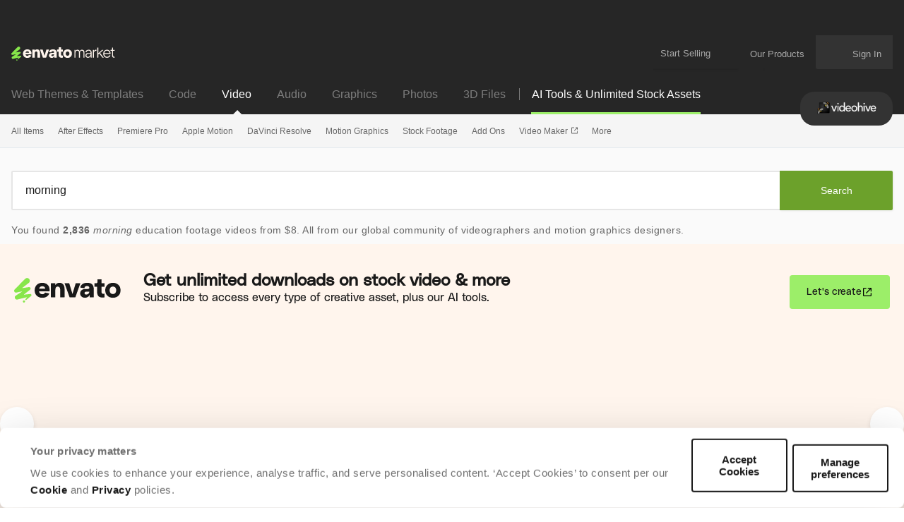

--- FILE ---
content_type: text/html; charset=utf-8
request_url: https://videohive.net/category/stock-footage/education?term=morning
body_size: 96209
content:
<!DOCTYPE html>
<html lang="en">
<head>
  <meta charset="utf-8">
  <link rel="preload" href="https://assets.market-storefront.envato-static.com/storefront/assets/styles-4a45d6c22165d4b929f166a7a95cedfd4be8ae509257b153d5d388b5e42fe0f8.css" as="style" type="text/css">
  <link rel="preload" href="https://market-resized.envatousercontent.com/previews/300c7b4a-a18e-4e49-abdb-cb1e712842cb/video_preview/video_preview_0000.jpg?w=590&amp;h=332&amp;cf_fit=crop&amp;crop=top&amp;format=auto&amp;q=85&amp;s=9bdce5270ce9a225a07a63479168c6245f9f33e74c01764984e5d5904f81432a" as="image">
<link rel="stylesheet" href="https://assets.market-storefront.envato-static.com/storefront/assets/styles-4a45d6c22165d4b929f166a7a95cedfd4be8ae509257b153d5d388b5e42fe0f8.css" media="all" data-turbo-track="reload" />
  <link rel="preconnect" href="//market-resized.envatousercontent.com" crossorigin>
  <link rel="dns-prefetch" href="//market-resized.envatousercontent.com">
  <link rel="preconnect" href="//assets.market-storefront.envato-static.com" crossorigin>
  <link rel="dns-prefetch" href="//assets.market-storefront.envato-static.com">
  <link rel="preconnect" href="//consentcdn.cookiebot.com" crossorigin>
  <link rel="dns-prefetch" href="//consentcdn.cookiebot.com">
  <link rel="dns-prefetch" href="//previews.customer.envatousercontent.com">

    <script>
//<![CDATA[
    window.datadogEnvironment = 'production'
    window.datadogSampleRate = 2
    window.datadogVersion = 'be9accd908b31cbd5e50c7e97a070e49e6d8b675'

//]]>
</script>
  <script src="https://assets.market-storefront.envato-static.com/storefront/assets/datadog-56d45be7c9286ab94f18842d64184f5d62d765cfbdea44dd7f7224e4ffd32832.js" crossorigin="anonymous"></script>
  <title>Morning Education Footage | VideoHive</title>
<meta name="description" content="Get 2,836 morning education footage videos on VideoHive. Buy morning education footage from $8.">
<meta property="og:title" content="Morning Education Footage | VideoHive">
<meta property="og:description" content="Get 2,836 morning education footage videos on VideoHive. Buy morning education footage from $8.">
<meta property="og:type" content="website">
<meta property="og:site_name" content="VideoHive">
<meta property="og:image" content="https://assets.market-storefront.envato-static.com/storefront/assets/og-images/videohive-6900688d3bf004c54c1a33e144706758963d364ceda15b923470b60ccba4bdc3.png">
  <meta name="robots" content="noindex, nofollow">
<meta name="bingbot" content="nocache">

  <meta property="fb:admins" content="580836304">
<meta name="yandex-verification" content="58faa6ff34c071e6">
<meta name="baidu-site-verification" content="x0xoFSsC7y">
<meta name="msvalidate.01" content="671616CA558AF093483E9570081ACD21">

<link rel="icon" type="image/ico" href="https://assets.market-storefront.envato-static.com/storefront/assets/favicons/favicon-683776860a73328fbfb90221f38228ae31fd55217f17b0fdba2daa1727c47dbd.ico">
<link rel="apple-touch-icon-precomposed" sizes="144x144" href="https://assets.market-storefront.envato-static.com/storefront/assets/favicons/apple-touch-icon-144x144-precomposed-a2606626583ce37053a6dca090b0b0d3a9483148984d8006645e267620fd14f8.png">
<link rel="apple-touch-icon-precomposed" sizes="114x114" href="https://assets.market-storefront.envato-static.com/storefront/assets/favicons/apple-touch-icon-114x114-precomposed-1486df5684777065c578079fd79ca115b237a6442c34a9933f301c2441fbac6f.png">
<link rel="apple-touch-icon-precomposed" sizes="72x72" href="https://assets.market-storefront.envato-static.com/storefront/assets/favicons/apple-touch-icon-72x72-precomposed-1b00bb9e3922f5db75e20ee89b8b235c613bb16de8724542f9d23efab119c3ce.png">
<link rel="apple-touch-icon-precomposed" href="https://assets.market-storefront.envato-static.com/storefront/assets/favicons/apple-touch-icon-precomposed-a2606626583ce37053a6dca090b0b0d3a9483148984d8006645e267620fd14f8.png">

  <script type="text/javascript" data-turbo-eval="false">
  window.addEventListener("CookiebotOnDialogDisplay", (event) => {
    const cookieDialog = event.srcElement.CookieConsentDialog.DOM
    cookieDialog.dataset.turbo = false
  })
</script>
<script src="https://consent.cookiebot.com/uc.js" data-cbid="d10f7659-aa82-4007-9cf1-54a9496002bf" data-georegions="{&quot;region&quot;:&quot;US&quot;,&quot;cbid&quot;:&quot;d9683f70-895f-4427-97dc-f1087cddf9d8&quot;}" defer="defer" id="Cookiebot"></script>


  <meta content="origin-when-cross-origin" name="referrer">
  <meta http-equiv="X-UA-Compatible" content="IE=edge">
  <meta name="viewport" content="width=device-width, initial-scale=1">
  <meta name="theme-color" content="#333333">

  <meta name="sso_server_domain" content="https://account.envato.com">
  <meta name="sso_client_key" content="videohive">
  <meta name="revision" content="be9accd908b31cbd5e50c7e97a070e49e6d8b675">

  <meta name="csrf-param" content="authenticity_token" />
  <meta name="csrf-token">
  
  
  <link rel="next" href="/category/stock-footage/education?page=2&amp;term=morning" />

  
  <script type="application/ld+json">
{"@context":"https://schema.org","@type":"OnlineBusiness","name":"Videohive","alternateName":"Envato Market","url":"https://videohive.net","logo":"https://assets.market-storefront.envato-static.com/storefront/assets/logos/envato-market-black-e1a82c06abeaebefed5ef0159102a06cd996de649ea62018b395978c09cd1edc.svg","description":"VideoHive is a premier marketplace for purchasing and selling stock video footage, motion graphics templates, and video effects, offering creators and businesses high-quality visual assets for enhancing professional video productions.","contactPoint":{"@type":"ContactPoint","contactType":"Customer Support","url":"https://help.market.envato.com/hc/en-us","availableLanguage":["English"],"areaServed":"Worldwide"},"address":{"@type":"PostalAddress","postOfficeBoxNumber":"16122","streetAddress":"Collins Street West","addressLocality":"Melbourne","addressRegion":"Victoria","postalCode":"8007","addressCountry":"AU"},"parentOrganization":[{"@type":"Organization","name":"Envato","url":"https://elements.envato.com/"}]}
</script>

  <script>
//<![CDATA[
  var rollbarClientToken = "0924cd7a408b49498096b5c1ade65966"
  var rollbarEnvironment = "production"

//]]>
</script>

  <script>
//<![CDATA[
    var gtmConfig = {}

//]]>
</script><script src="https://assets.market-storefront.envato-static.com/storefront/assets/gtm_measurements-101855c4e1e7a110f900a5f3a9cc2c5377d218b62dfded55bf5b351ea9bfe089.js" data-turbo-track="reload" defer="defer" nonce="true"></script>


  <script src="https://assets.market-storefront.envato-static.com/storefront/assets/rollbar-366bfbacb6164614a4a255eeb0c59edccb4a5d3c836c724c6534927a5867ac2e.js" crossorigin="anonymous" data-turbo-track="reload" defer="defer"></script>
  <script src="https://assets.market-storefront.envato-static.com/storefront/assets/legacy-dc4e345dc4f1681c7ccb13cf6984fb831a738b5721eecdf93394a59ae47b5e20.js" crossorigin="anonymous" data-turbo-track="reload" nomodule="nomodule"></script>
  <script src="https://assets.market-storefront.envato-static.com/storefront/assets/application-2bfbbbed706e0d3e91ef992804fa1fe4d283382e924745224f9139ba570922ab.js" crossorigin="anonymous" data-turbo-track="reload" defer="defer"></script>
</head>
<body
  class="no-js color-scheme-light"
  data-controller="yes-js favorites-loader auto-sign-in impression-tracker"
  data-analytics-context="body"
  data-google-tag-manager-marketing-id="GTM-KGCDGPL6"
  data-google-tag-manager-statistics-id="GTM-W8KL5Q5"
  data-google-tag-manager-marketing-env-params=""
  data-google-tag-manager-statistics-env-params=""
  data-site="videohive"
  data-site-domain="videohive.net"
  
>
  <noscript>
  <iframe
    src="https://www.googletagmanager.com/ns.html?id=GTM-KGCDGPL6"
    height="0"
    width="0"
    style="display:none;visibility:hidden"
  >
  </iframe>
</noscript>

  <noscript>
  <iframe
    src="https://www.googletagmanager.com/ns.html?id=GTM-W8KL5Q5"
    height="0"
    width="0"
    style="display:none;visibility:hidden"
  >
  </iframe>
</noscript>


  <script>
//<![CDATA[
  (function() {
    function normalizeAttributeValue(value) {
      if (value === undefined) return undefined
      if (value === null) return undefined

      let normalizedValue

      if (Array.isArray(value)) {
        normalizedValue = normalizedValue || value
          .map(normalizeAttributeValue)
          .filter(Boolean)
          .join(', ')
      }

      normalizedValue = normalizedValue || value
        .toString()
        .toLowerCase()
        .trim()
        .replace(/&amp;/g, '&')
        .replace(/&#39;/g, "'")
        .replace(/\s+/g, ' ')

      if (normalizedValue === '') return undefined
      return normalizedValue
    }

    function parseSignedInUserIdsFromCookie() {
      if (!document.cookie) return { envatoId: undefined, marketId: undefined };

      var prefix = "statistics_info=";
      var cookie = document.cookie.split('; ').find(function(part) {
        return part.startsWith(prefix);
      })

      if (cookie === undefined) return { envatoId: undefined, marketId: undefined };

      var ids = decodeURIComponent(cookie.substring(prefix.length)).split(":");

      return { envatoId: ids[0], marketId: ids[1] };
    }

    if (document.documentElement.hasAttribute('data-turbo-preview')) return

    window.dataLayer = window.dataLayer || [];

    var gaParam = (new URL(window.location)).searchParams.get("_ga")
    var signedInUserIds = parseSignedInUserIdsFromCookie();
    var categoryAttributes = JSON.parse('{"custom_item_category":"stock-footage","custom_item_category_2":"educationtermmorning"}');
    var pageAttributes = {
      app_name: normalizeAttributeValue('market-storefront'),
      app_env: normalizeAttributeValue('production'),
      app_version: normalizeAttributeValue('be9accd908b31cbd5e50c7e97a070e49e6d8b675'),
      page_type: normalizeAttributeValue('item catalogue'),
      page_location: window.location.href,
      page_referrer: document.referrer,
      page_title: document.title,
      ga_param: normalizeAttributeValue(gaParam ? '_ga='+gaParam : undefined),
      event_attributes: null,
      user_attributes: {
        user_id: normalizeAttributeValue(signedInUserIds.envatoId),
        market_user_id: normalizeAttributeValue(signedInUserIds.marketId),
      },
      ...categoryAttributes
    };
    dataLayer.push(pageAttributes)

    dataLayer.push({
      event: 'analytics_ready',
      event_attributes: {
        event_type: 'user',
        custom_timestamp: Date.now()
      }
    })
  })();

//]]>
</script>

  <a class="layouts-application_layout__skipLink" data-controller="skip-link" data-action="click->skip-link#skipToMain" href="javascript:void(0)">Skip to content</a>
    <div class="shared-global_header-global_header_component__headerWrapper" role="banner">
    <div class="shared-global_header-global_header_component__desktopHeader shared-global_header-global_header_component__bannerPlaceholder">
      <div class="shared-global_header-logo_bar_component__headerTopWrapper">
  <div class="shared-global_header-logo_bar_component__gridWideSection">
    <a href="/" class="shared-global_header-logo_bar_component__logoImageWrapper">
      <img src="https://assets.market-storefront.envato-static.com/storefront/assets/logos/envato-market-0c6ef0bdbf918a098bf915273cd4ca39cb1afd7992deef185dafe33b2c623b2f.svg" height="20" alt="Envato Market logo" />
      <span class="shared-global_header-logo_bar_component__hiddenText">Envato Market</span>
    </a>
    <nav class="shared-global_header-logo_bar_component__nav" aria-label="account" data-turbo="false">
      <a class="shared-global_header-logo_bar_component__menuLink" href="https://author.envato.com">
        Start Selling
      </a>
      <div class="shared-global_header-dropdown_component__guestUserMenuWrapper" data-turbo="false">
      <a class="shared-global_header-our_products_component__ourProductMenuLink" href="#">
      <span class="shared-global_header-our_products_component__menuDropdownIconWrapper">
        <svg width='100%' height='100%'>
  <use xlink:href='/storefront/assets/icon_spritesheet-2c8173174a30370958101e9b5e0dc4a0503c16573b4e2c0961245849681b052e.svg#dialer'></use>
</svg>

      </span>
      <span class="shared-global_header-our_products_component__menuLinkText">Our Products</span>
    </a>

  <div class="shared-global_header-dropdown_component__dropdownWrapper">
    <div class="shared-global_header-dropdown_component__dropdown">
          <nav class="shared-global_header-our_products_component__dropdownListWrapper" aria-label="our products">
        <a
          class="shared-global_header-our_products_component__dropdownLink"
          title="The unlimited creative subscription"
          rel="noopener"
          target="_blank"
          href="https://elements.envato.com/?utm_source=envatomarket&amp;utm_medium=promos&amp;utm_campaign=elements_mkt-headernav_our_products_26AUG2024&amp;utm_content=headernav"
          data-impression-tracker-target="promotion"
          data-analytics-view-payload="{&quot;eventName&quot;:&quot;view_promotion&quot;,&quot;eventType&quot;:&quot;user&quot;,&quot;contextDetail&quot;:&quot;product picker&quot;,&quot;ecommerce&quot;:{&quot;promotionId&quot;:&quot;elements_mkt-headernav_our_products_26AUG2024&quot;,&quot;promotionName&quot;:&quot;elements_mkt-headernav_our_products_26AUG2024&quot;,&quot;promotionType&quot;:&quot;elements referral&quot;}}"
          data-analytics-click-payload="{&quot;eventName&quot;:&quot;select_promotion&quot;,&quot;eventType&quot;:&quot;user&quot;,&quot;contextDetail&quot;:&quot;product picker&quot;,&quot;ecommerce&quot;:{&quot;promotionId&quot;:&quot;elements_mkt-headernav_our_products_26AUG2024&quot;,&quot;promotionName&quot;:&quot;elements_mkt-headernav_our_products_26AUG2024&quot;,&quot;promotionType&quot;:&quot;elements referral&quot;}}"
        >
          <div class="shared-global_header-our_products_component__dropdownLinkLogo">
            <img loading="lazy" alt="Envato Elements" height="16" src="https://assets.market-storefront.envato-static.com/storefront/assets/logos/envato-elements-e1a82c06abeaebefed5ef0159102a06cd996de649ea62018b395978c09cd1edc.svg" />
          </div>
          <span class="shared-global_header-our_products_component__dropdownText">The unlimited creative subscription</span>
        </a>
        <a
          class="shared-global_header-our_products_component__dropdownLink"
          title="Free creative tutorials and courses"
          rel="noopener"
          target="_blank"
          href="https://tutsplus.com/?utm_source=envatomarket&amp;utm_medium=promos&amp;utm_campaign=tutsplus_mkt-headernav_our_products_26AUG2024&amp;utm_content=headernav"
        >
          <div class="shared-global_header-our_products_component__dropdownLinkLogo">
            <img loading="lazy" alt="Envato Tuts+" height="16" src="https://assets.market-storefront.envato-static.com/storefront/assets/logos/envato-tutsplus-e2d6fc98c47f1e35aa7ca0b06afc8d21e7951b59c468608472334ef6014743fd.svg" />
          </div>
          <span class="shared-global_header-our_products_component__dropdownText">Free creative tutorials and courses</span>
        </a>
        <a
          class="shared-global_header-our_products_component__dropdownLink"
          title="Customize mockups, design and video"
          rel="noopener"
          target="_blank"
          href="https://placeit.net/?utm_source=envatomarket&amp;utm_medium=promos&amp;utm_campaign=placeit_mkt-headernav_our_products_26AUG2024&amp;utm_content=headernav"
          data-impression-tracker-target="promotion"
          data-analytics-view-payload="{&quot;eventName&quot;:&quot;view_promotion&quot;,&quot;eventType&quot;:&quot;user&quot;,&quot;contextDetail&quot;:&quot;product picker&quot;,&quot;ecommerce&quot;:{&quot;promotionId&quot;:&quot;placeit_mkt-headernav_our_products_26AUG2024&quot;,&quot;promotionName&quot;:&quot;placeit_mkt-headernav_our_products_26AUG2024&quot;,&quot;promotionType&quot;:&quot;&quot;}}"
          data-analytics-click-payload="{&quot;eventName&quot;:&quot;select_promotion&quot;,&quot;eventType&quot;:&quot;user&quot;,&quot;contextDetail&quot;:&quot;product picker&quot;,&quot;ecommerce&quot;:{&quot;promotionId&quot;:&quot;placeit_mkt-headernav_our_products_26AUG2024&quot;,&quot;promotionName&quot;:&quot;placeit_mkt-headernav_our_products_26AUG2024&quot;,&quot;promotionType&quot;:&quot;&quot;}}"
        >
          <div class="shared-global_header-our_products_component__dropdownLinkLogo">
            <img loading="lazy" alt="Envato Placeit" height="16" src="https://assets.market-storefront.envato-static.com/storefront/assets/logos/envato-placeit-8320463adc8087b3a88d83e0529f594c02741a33a3d1b19a47cdf947c43083b2.svg" />
          </div>
          <span class="shared-global_header-our_products_component__dropdownText">Customize mockups, design and video</span>
        </a>
    </nav>
    <div class="shared-global_header-our_products_component__navFooter">
      Join the
      <a class="shared-global_header-our_products_component__footerLink"
         href="https://community.envato.com"
         target="_blank"
         rel="noopener">Envato community</a>
    </div>

    </div>
  </div>
</div>

      <span class="shared-global_header-logo_bar_component__userCartWrapper">
        <a
  class="shared-global_header-cart_link_component__root"
  href="/cart"
  title="Cart"
  id="cart-link-desktop"
  data-turbo-permanent
  data-turbo="false"
>
  <span class="shared-global_header-cart_link_component__userCartIcon">
    <svg width='100%' height='100%'>
  <use xlink:href='/storefront/assets/icon_spritesheet-2c8173174a30370958101e9b5e0dc4a0503c16573b4e2c0961245849681b052e.svg#cart'></use>
</svg>

  </span>
  <span class="shared-global_header-cart_link_component__userCartCount"
        data-controller="cart-icon"
        data-action="cartStoreUpdated@window->cart-icon#updateFromStore"
  ></span>
</a>

      </span>
      <span
        class="shared-global_header-logo_bar_component__usernameWrapper"
        id="tlp-header-user-nav"
        data-turbo-permanent
        data-controller="fragment-loader"
        data-fragment-loader-session-required-value="true"
        data-fragment-loader-url-value="/my/user_nav"
      >
        <div class="shared-global_header-dropdown_component__guestUserMenuWrapper shared-global_header-dropdown_component__disabled" data-turbo="false">
  
      <a class="shared-global_header-user_nav_component__guestUserMenuLink"
        href="/sign_in"
        data-turbo="false"
        data-controller="modal-commander"
        data-action="modal-commander#open"
        data-modal-commander-url-value="/storefront/sign_in"
      >
        <span class="shared-global_header-user_nav_component__guestUserMenuText">Sign In</span>
      </a>


  <div class="shared-global_header-dropdown_component__dropdownWrapper">
    <div class="shared-global_header-dropdown_component__dropdown">
      
    </div>
  </div>
</div>

      </span>
    </nav>
  </div>
</div>

      <div class="shared-global_header-mobile_menu_component__headerTopMobileWrapper" data-controller="mobile-menu">
  <div class="shared-global_header-mobile_menu_component__headerMobile">

    <div class="shared-global_header-mobile_menu_component__accountButton">
      <div>
  <div class="shared-global_header-cart_mini_link_component__cartButton">
    <a class="shared-global_header-cart_mini_link_component__linkButton"
       href="/cart"
       title="Cart"
       data-turbo="false">

      <span class="shared-global_header-cart_mini_link_component__userCartIcon">
        <svg width='100%' height='100%'>
  <use xlink:href='/storefront/assets/icon_spritesheet-2c8173174a30370958101e9b5e0dc4a0503c16573b4e2c0961245849681b052e.svg#cart_mobile'></use>
</svg>

      </span>
      <span class="shared-global_header-cart_mini_link_component__userCartCount"
            data-controller="cart-icon"
            data-action="cartStoreUpdated@window->cart-icon#updateFromStore"
      ></span>
    </a>
  </div>
</div>

      <a class="shared-global_header-mobile_menu_component__linkButton"
         title="Open account menu"
         data-action="click->mobile-menu#openUserMenu"
         href="#">
        <span class="shared-global_header-mobile_menu_component__linkIcon">
          <svg width='100%' height='100%'>
  <use xlink:href='/storefront/assets/icon_spritesheet-2c8173174a30370958101e9b5e0dc4a0503c16573b4e2c0961245849681b052e.svg#person'></use>
</svg>

        </span>
      </a>
    </div>

    <div class="shared-global_header-mobile_menu_component__categoriesButton">
      <a class="shared-global_header-mobile_menu_component__linkButton"
         title="Open site menu"
         data-action="click->mobile-menu#openCategoriesMenu"
         href="#">
        <span class="shared-global_header-mobile_menu_component__linkIcon">
          <svg width='100%' height='100%'>
  <use xlink:href='/storefront/assets/icon_spritesheet-2c8173174a30370958101e9b5e0dc4a0503c16573b4e2c0961245849681b052e.svg#hamburger'></use>
</svg>

        </span>
      </a>
    </div>

    <div>
      <a class="shared-global_header-mobile_menu_component__baseLogo" href="/">
        <picture>
          <source srcset="https://assets.market-storefront.envato-static.com/storefront/assets/logos/videohive-ab6b0e337f80e4100bc97e7d9f709c65c9b423999f91e2aca43441e88e5e90f2.webp" type="image/webp">
          <img loading="lazy"
               src="https://assets.market-storefront.envato-static.com/storefront/assets/logos/videohive-87b8a40fe22be4e4f6135e8424692b6057b1d9cecef7bcfcec0c9695d02cb2fb.png"
               alt="VideoHive"
               class="shared-global_header-mobile_menu_component__logo">
        </picture>
      </a>
    </div>

  </div>

  <div class="shared-global_header-mobile_menu_component__offCanvasBackground" data-mobile-menu-target="categoriesMenu" >
    <div class="shared-global_header-mobile_menu_component__overlay" data-action="click->mobile-menu#closeMenu"></div>
    <template data-mobile-menu-target="categoriesTemplate">
      <div class="shared-global_header-mobile_menu_component__offCanvasWrapper"
        data-controller="impression-tracker"
      >
        <div class="shared-global_header-mobile_menu_component__offCanvasLeftContainer">
          <button class="shared-global_header-mobile_menu_component__canvasToggle" data-action="click->mobile-menu#closeMenu">
            <svg fill="currentColor" preserveAspectRatio="xMidYMid meet" height="14px" width="14px" viewBox="0 0 10 10" style="vertical-align: middle;">
              <title id="Close">Close</title>
              <g>
                <path d="M9.888641,1.2053571 C9.962881,1.2797623 10,1.3690471 10,1.4732143 C10,1.5773815 9.962881,1.6666663 9.888641,1.7410714 L6.904232,4.7321429 C6.829992,4.806548 6.792873,4.8958328 6.792873,5 C6.792873,5.1041672 6.829992,5.193452 6.904232,5.2678571 L9.86637,8.2589286 C9.955457,8.3333337 10,8.4226185 10,8.5267857 C10,8.6309529 9.955457,8.7202377 9.86637,8.7946429 L8.797327,9.8883929 C8.723088,9.962798 8.63029,10 8.518931,10 C8.407572,10 8.314774,9.962798 8.240535,9.8883929 L5.278396,6.8973214 C5.204157,6.8229163 5.111359,6.7857143 5,6.7857143 C4.888641,6.7857143 4.795843,6.8229163 4.721604,6.8973214 L1.737194,9.8883929 C1.662954,9.962798 1.573868,10 1.469933,10 C1.365998,10 1.276912,9.962798 1.202673,9.8883929 L0.111359,8.7946429 C0.037119,8.7202377 0,8.6309529 0,8.5267857 C0,8.4226185 0.037119,8.3333337 0.111359,8.2589286 L3.095768,5.2678571 C3.170008,5.193452 3.207127,5.1041672 3.207127,5 C3.207127,4.8958328 3.170008,4.806548 3.095768,4.7321429 L0.111359,1.7410714 C0.037119,1.6666663 0,1.5736613 0,1.4620536 C0,1.3504459 0.037119,1.2574408 0.111359,1.1830357 L1.202673,0.1116071 C1.276912,0.037202 1.36971,0 1.481069,0 C1.592428,0 1.685226,0.037202 1.759465,0.1116071 L4.721604,3.1026786 C4.795843,3.1770837 4.888641,3.2142857 5,3.2142857 C5.111359,3.2142857 5.204157,3.1770837 5.278396,3.1026786 L8.262806,0.1116071 C8.337046,0.037202 8.426132,0 8.530067,0 C8.634002,0 8.723088,0.037202 8.797327,0.1116071 L9.888641,1.2053571 Z"></path>
              </g>
            </svg>
          </button>
          <div class="shared-global_header-mobile_menu_component__logoImageWrapper">
            <a class="shared-global_header-mobile_menu_component__logoImageLink" href="/">
              <img alt="VideoHive" src="https://assets.market-storefront.envato-static.com/storefront/assets/logos/envato-market-0c6ef0bdbf918a098bf915273cd4ca39cb1afd7992deef185dafe33b2c623b2f.svg" height="15" />
              <span class="shared-global_header-mobile_menu_component__hiddenText">Envato Market</span>
            </a>
          </div>
          <div data-controller="toggler">
  <div class="shared-global_header-mobile_markets_nav_component__currentSiteSectionWrapper shared-global_header-mobile_markets_nav_component__videohiveWrapper">
    <div class="shared-global_header-mobile_markets_nav_component__currentSiteSpan">Video</div>
    <div
      class="shared-global_header-mobile_markets_nav_component__mainMenuToggle"
      data-toggler-target="toggle"
      data-toggler-expanded-class="shared-global_header-mobile_markets_nav_component__expanded"
      data-action="click->toggler#toggle"
    >
      <svg width='100%' height='100%'>
  <use xlink:href='/storefront/assets/icon_spritesheet-2c8173174a30370958101e9b5e0dc4a0503c16573b4e2c0961245849681b052e.svg#arrow_fill_down'></use>
</svg>

    </div>
  </div>
  <div
    class="shared-global_header-mobile_markets_nav_component__sitesMenuWrapper"
    data-toggler-target="toggle"
    data-toggler-expanded-class="shared-global_header-mobile_markets_nav_component__expanded"
  >
      <a class="shared-global_header-mobile_markets_nav_component__siteLink" href="https://themeforest.net/?auto_signin=true">
        <span class="shared-global_header-mobile_markets_nav_component__siteLinkText">Web Themes &amp; Templates</span>
</a>      <a class="shared-global_header-mobile_markets_nav_component__siteLink" href="https://codecanyon.net/?auto_signin=true">
        <span class="shared-global_header-mobile_markets_nav_component__siteLinkText">Code</span>
</a>      <a class="shared-global_header-mobile_markets_nav_component__siteLink" href="https://audiojungle.net/?auto_signin=true">
        <span class="shared-global_header-mobile_markets_nav_component__siteLinkText">Audio</span>
</a>      <a class="shared-global_header-mobile_markets_nav_component__siteLink" href="https://graphicriver.net/?auto_signin=true">
        <span class="shared-global_header-mobile_markets_nav_component__siteLinkText">Graphics</span>
</a>      <a class="shared-global_header-mobile_markets_nav_component__siteLink" href="https://photodune.net/?auto_signin=true">
        <span class="shared-global_header-mobile_markets_nav_component__siteLinkText">Photos</span>
</a>      <a class="shared-global_header-mobile_markets_nav_component__siteLink" href="https://3docean.net/?auto_signin=true">
        <span class="shared-global_header-mobile_markets_nav_component__siteLinkText">3D Files</span>
</a>  </div>
</div>

          <div class="shared-global_header-mobile_menu_search_component__root shared-global_header-mobile_menu_search_component__noBorder">
  <form
    role="search"
    method="get"
    action="/search"
    data-controller="search-event"
    data-action="submit->search-event#submit">
   <div class="shared-global_header-mobile_menu_search_component__searchInlineElement"></div>
    <div class="shared-global_header-mobile_menu_search_component__form">
      <div class="shared-global_header-mobile_menu_search_component__inputWrapper">
        <input
          type="search"
          aria-label="search"
          class="shared-global_header-mobile_menu_search_component__input"
          name="term"
          placeholder="Search"
          role="search"
          value=""
          data-search-event-target="input">
      </div>
      <button class="shared-global_header-mobile_menu_search_component__searchButton" type="submit">
        <svg fill="currentColor" preserveAspectRatio="xMidYMid meet" height="1em" width="1em" viewBox="0 0 512 512" title="search" style="vertical-align: middle;">
          <title>search</title>
          <g>
            <path d="M507.5 469.3c0 10.5-3.8 19.5-11.5 27.2s-16.7 11.5-27.2 11.5c-10.9 0-20-3.8-27.2-11.5l-103.7-103.4c-36.1 25-76.3 37.5-120.6 37.5-28.8 0-56.4-5.6-82.7-16.8s-49-26.3-68-45.3-34.2-41.7-45.3-68c-11.2-26.3-16.8-53.9-16.8-82.7s5.6-56.4 16.8-82.7 26.3-49 45.3-68 41.7-34.2 68-45.3c26.3-11.2 53.9-16.8 82.7-16.8s56.4 5.6 82.7 16.8c26.3 11.2 49 26.3 68 45.3s34.2 41.7 45.3 68c11.2 26.3 16.8 53.9 16.8 82.7 0 44.3-12.5 84.5-37.5 120.6l103.7 103.7c7.5 7.5 11.2 16.5 11.2 27.2zm-154.8-251.5c0-37.3-13.2-69.2-39.8-95.7-26.5-26.5-58.4-39.8-95.7-39.8s-69.2 13.3-95.7 39.8-39.8 58.4-39.8 95.7 13.2 69.2 39.8 95.7c26.5 26.5 58.4 39.8 95.7 39.8s69.2-13.2 95.7-39.8c26.6-26.5 39.8-58.4 39.8-95.7z"></path>
          </g>
        </svg>
      </button>
    </div>
  </form>
</div>

            <div data-controller="toggler">
    <a class="shared-global_header-categories_mobile_menu_component__linkRow"
      href="https://elements.envato.com/?utm_campaign=elements_mkt-switcher_mobile_DEC2025&amp;utm_source=videohive.net&amp;utm_medium=referral&amp;utm_content=vh_home_unlimited"
      data-turbo="false"
      data-action="click-&gt;mobile-menu#closeMenu"
      data-toggler-target="toggle"
      data-toggler-expanded-class="shared-global_header-categories_mobile_menu_component__expanded"
      target="_blank"
      data-impression-tracker-target="promotion"
      data-analytics-view-payload="{&quot;eventName&quot;:&quot;view_promotion&quot;,&quot;eventType&quot;:&quot;user&quot;,&quot;contextDetail&quot;:&quot;site switcher&quot;,&quot;ecommerce&quot;:{&quot;promotionId&quot;:&quot;elements_mkt-switcher_mobile_DEC2025&quot;,&quot;promotionName&quot;:&quot;elements_mkt-switcher_mobile_DEC2025&quot;,&quot;promotionType&quot;:&quot;elements referral&quot;}}"
      data-analytics-click-payload="{&quot;eventName&quot;:&quot;select_promotion&quot;,&quot;eventType&quot;:&quot;user&quot;,&quot;contextDetail&quot;:&quot;site switcher&quot;,&quot;ecommerce&quot;:{&quot;promotionId&quot;:&quot;elements_mkt-switcher_mobile_DEC2025&quot;,&quot;promotionName&quot;:&quot;elements_mkt-switcher_mobile_DEC2025&quot;,&quot;promotionType&quot;:&quot;elements referral&quot;}}"
    >
      <div class="shared-global_header-categories_mobile_menu_component__link shared-global_header-categories_mobile_menu_component__linkRow shared-global_header-categories_mobile_menu_component__empty shared-global_header-categories_mobile_menu_component__linkExternal shared-global_header-categories_mobile_menu_component__linkGradient">
        Unlimited Downloads
      </div>
    </a>

  </div>
  <div data-controller="toggler">
    <a class="shared-global_header-categories_mobile_menu_component__linkRow"
      href="/category/all"
      data-turbo="true"
      data-action="click-&gt;toggler#toggle"
      data-toggler-target="toggle"
      data-toggler-expanded-class="shared-global_header-categories_mobile_menu_component__expanded"
      target="_self"
    >
      <div class="shared-global_header-categories_mobile_menu_component__link shared-global_header-categories_mobile_menu_component__linkRow">
        All Items
      </div>
        <div class="shared-global_header-categories_mobile_menu_component__icon">
          <svg width='100%' height='100%'>
  <use xlink:href='/storefront/assets/icon_spritesheet-2c8173174a30370958101e9b5e0dc4a0503c16573b4e2c0961245849681b052e.svg#arrow_fill_down'></use>
</svg>

        </div>
    </a>

      <nav data-toggler-target="toggle"
           data-toggler-expanded-class="shared-global_header-categories_mobile_menu_component__expanded"
           class="shared-global_header-categories_mobile_menu_component__subLinks">
          <a href="/top-sellers"
             target="_self"
            data-turbo="true"
            class="shared-global_header-categories_mobile_menu_component__link shared-global_header-categories_mobile_menu_component__sub"
            data-action="click->mobile-menu#closeMenu"
          >
            Popular Files
          </a>
          <a href="/feature"
             target="_self"
            data-turbo="true"
            class="shared-global_header-categories_mobile_menu_component__link shared-global_header-categories_mobile_menu_component__sub"
            data-action="click->mobile-menu#closeMenu"
          >
            Featured Files
          </a>
          <a href="/category/all?date=this-month&amp;sort=sales"
             target="_self"
            data-turbo="true"
            class="shared-global_header-categories_mobile_menu_component__link shared-global_header-categories_mobile_menu_component__sub"
            data-action="click->mobile-menu#closeMenu"
          >
            Top New Files
          </a>
          <a href="/follow_feed"
             target="_self"
            data-turbo="false"
            class="shared-global_header-categories_mobile_menu_component__link shared-global_header-categories_mobile_menu_component__sub"
            data-action="click->mobile-menu#closeMenu"
          >
            Follow Feed
          </a>
          <a href="/authors/top"
             target="_self"
            data-turbo="false"
            class="shared-global_header-categories_mobile_menu_component__link shared-global_header-categories_mobile_menu_component__sub"
            data-action="click->mobile-menu#closeMenu"
          >
            Top Authors
          </a>
          <a href="/page/top_new_sellers"
             target="_self"
            data-turbo="false"
            class="shared-global_header-categories_mobile_menu_component__link shared-global_header-categories_mobile_menu_component__sub"
            data-action="click->mobile-menu#closeMenu"
          >
            Top New Authors
          </a>
          <a href="/collections"
             target="_self"
            data-turbo="false"
            class="shared-global_header-categories_mobile_menu_component__link shared-global_header-categories_mobile_menu_component__sub"
            data-action="click->mobile-menu#closeMenu"
          >
            Public Collections
          </a>
          <a href="/category"
             target="_self"
            data-turbo="false"
            class="shared-global_header-categories_mobile_menu_component__link shared-global_header-categories_mobile_menu_component__sub"
            data-action="click->mobile-menu#closeMenu"
          >
            View All Categories
          </a>
          <a href="https://elements.envato.com/video-templates?utm_campaign=elements_mkt-nav_child_06SEP2024&amp;utm_source=videohive.net&amp;utm_medium=referral&amp;utm_content=vh_all-items"
             target="_blank"
            data-turbo="false"
            class="shared-global_header-categories_mobile_menu_component__link shared-global_header-categories_mobile_menu_component__sub shared-global_header-categories_mobile_menu_component__linkExternal"
            data-action="click->mobile-menu#closeMenu"
          >
            Unlimited Video Templates
          </a>
      </nav>
  </div>
  <div data-controller="toggler">
    <a class="shared-global_header-categories_mobile_menu_component__linkRow"
      href="/category/after-effects-project-files"
      data-turbo="true"
      data-action="click-&gt;toggler#toggle"
      data-toggler-target="toggle"
      data-toggler-expanded-class="shared-global_header-categories_mobile_menu_component__expanded"
      target="_self"
    >
      <div class="shared-global_header-categories_mobile_menu_component__link shared-global_header-categories_mobile_menu_component__linkRow">
        After Effects
      </div>
        <div class="shared-global_header-categories_mobile_menu_component__icon">
          <svg width='100%' height='100%'>
  <use xlink:href='/storefront/assets/icon_spritesheet-2c8173174a30370958101e9b5e0dc4a0503c16573b4e2c0961245849681b052e.svg#arrow_fill_down'></use>
</svg>

        </div>
    </a>

      <nav data-toggler-target="toggle"
           data-toggler-expanded-class="shared-global_header-categories_mobile_menu_component__expanded"
           class="shared-global_header-categories_mobile_menu_component__subLinks">
          <a href="/category/after-effects-project-files"
             target="_self"
            data-turbo="false"
            class="shared-global_header-categories_mobile_menu_component__link shared-global_header-categories_mobile_menu_component__sub"
            data-action="click->mobile-menu#closeMenu"
          >
            Show all After Effects
          </a>
          <a href="/popular_item/by_category?category=after-effects-project-files"
             target="_self"
            data-turbo="true"
            class="shared-global_header-categories_mobile_menu_component__link shared-global_header-categories_mobile_menu_component__sub"
            data-action="click->mobile-menu#closeMenu"
          >
            Popular Items
          </a>
          <a href="/category/after-effects-project-files/broadcast-packages"
             target="_self"
            data-turbo="true"
            class="shared-global_header-categories_mobile_menu_component__link shared-global_header-categories_mobile_menu_component__sub"
            data-action="click->mobile-menu#closeMenu"
          >
            Broadcast Packages
          </a>
          <a href="/attributes/video-project-requires/Element 3D?sort=date"
             target="_self"
            data-turbo="false"
            class="shared-global_header-categories_mobile_menu_component__link shared-global_header-categories_mobile_menu_component__sub"
            data-action="click->mobile-menu#closeMenu"
          >
            Element 3D
          </a>
          <a href="/category/after-effects-project-files/elements"
             target="_self"
            data-turbo="true"
            class="shared-global_header-categories_mobile_menu_component__link shared-global_header-categories_mobile_menu_component__sub"
            data-action="click->mobile-menu#closeMenu"
          >
            Elements
          </a>
          <a href="/category/after-effects-project-files/infographics"
             target="_self"
            data-turbo="true"
            class="shared-global_header-categories_mobile_menu_component__link shared-global_header-categories_mobile_menu_component__sub"
            data-action="click->mobile-menu#closeMenu"
          >
            Infographics
          </a>
          <a href="/category/after-effects-project-files/logo-stings"
             target="_self"
            data-turbo="true"
            class="shared-global_header-categories_mobile_menu_component__link shared-global_header-categories_mobile_menu_component__sub"
            data-action="click->mobile-menu#closeMenu"
          >
            Logo Stings
          </a>
          <a href="/category/after-effects-project-files/openers"
             target="_self"
            data-turbo="true"
            class="shared-global_header-categories_mobile_menu_component__link shared-global_header-categories_mobile_menu_component__sub"
            data-action="click->mobile-menu#closeMenu"
          >
            Openers
          </a>
          <a href="/category/after-effects-project-files/product-promo"
             target="_self"
            data-turbo="true"
            class="shared-global_header-categories_mobile_menu_component__link shared-global_header-categories_mobile_menu_component__sub"
            data-action="click->mobile-menu#closeMenu"
          >
            Product Promo
          </a>
          <a href="/category/after-effects-project-files/titles"
             target="_self"
            data-turbo="true"
            class="shared-global_header-categories_mobile_menu_component__link shared-global_header-categories_mobile_menu_component__sub"
            data-action="click->mobile-menu#closeMenu"
          >
            Titles
          </a>
          <a href="/category/after-effects-project-files/video-displays"
             target="_self"
            data-turbo="true"
            class="shared-global_header-categories_mobile_menu_component__link shared-global_header-categories_mobile_menu_component__sub"
            data-action="click->mobile-menu#closeMenu"
          >
            Video Displays
          </a>
          <a href="https://elements.envato.com/video-templates/compatible-with-after-effects?utm_campaign=elements_mkt-nav_child_06SEP2024&amp;utm_source=videohive.net&amp;utm_medium=referral&amp;utm_content=vh_after-effects"
             target="_blank"
            data-turbo="false"
            class="shared-global_header-categories_mobile_menu_component__link shared-global_header-categories_mobile_menu_component__sub shared-global_header-categories_mobile_menu_component__linkExternal"
            data-action="click->mobile-menu#closeMenu"
          >
            Unlimited After Effects
          </a>
      </nav>
  </div>
  <div data-controller="toggler">
    <a class="shared-global_header-categories_mobile_menu_component__linkRow"
      href="/category/premiere-pro-templates"
      data-turbo="true"
      data-action="click-&gt;toggler#toggle"
      data-toggler-target="toggle"
      data-toggler-expanded-class="shared-global_header-categories_mobile_menu_component__expanded"
      target="_self"
    >
      <div class="shared-global_header-categories_mobile_menu_component__link shared-global_header-categories_mobile_menu_component__linkRow">
        Premiere Pro
      </div>
        <div class="shared-global_header-categories_mobile_menu_component__icon">
          <svg width='100%' height='100%'>
  <use xlink:href='/storefront/assets/icon_spritesheet-2c8173174a30370958101e9b5e0dc4a0503c16573b4e2c0961245849681b052e.svg#arrow_fill_down'></use>
</svg>

        </div>
    </a>

      <nav data-toggler-target="toggle"
           data-toggler-expanded-class="shared-global_header-categories_mobile_menu_component__expanded"
           class="shared-global_header-categories_mobile_menu_component__subLinks">
          <a href="/category/premiere-pro-templates"
             target="_self"
            data-turbo="false"
            class="shared-global_header-categories_mobile_menu_component__link shared-global_header-categories_mobile_menu_component__sub"
            data-action="click->mobile-menu#closeMenu"
          >
            Show all Premiere Pro
          </a>
          <a href="/popular_item/by_category?category=premiere-pro-templates"
             target="_self"
            data-turbo="true"
            class="shared-global_header-categories_mobile_menu_component__link shared-global_header-categories_mobile_menu_component__sub"
            data-action="click->mobile-menu#closeMenu"
          >
            Popular Items
          </a>
          <a href="/category/premiere-pro-templates/broadcast-packages"
             target="_self"
            data-turbo="true"
            class="shared-global_header-categories_mobile_menu_component__link shared-global_header-categories_mobile_menu_component__sub"
            data-action="click->mobile-menu#closeMenu"
          >
            Broadcast Packages
          </a>
          <a href="/category/premiere-pro-templates/elements"
             target="_self"
            data-turbo="true"
            class="shared-global_header-categories_mobile_menu_component__link shared-global_header-categories_mobile_menu_component__sub"
            data-action="click->mobile-menu#closeMenu"
          >
            Elements
          </a>
          <a href="/category/premiere-pro-templates/infographics"
             target="_self"
            data-turbo="true"
            class="shared-global_header-categories_mobile_menu_component__link shared-global_header-categories_mobile_menu_component__sub"
            data-action="click->mobile-menu#closeMenu"
          >
            Infographics
          </a>
          <a href="/category/premiere-pro-templates/logo-stings"
             target="_self"
            data-turbo="true"
            class="shared-global_header-categories_mobile_menu_component__link shared-global_header-categories_mobile_menu_component__sub"
            data-action="click->mobile-menu#closeMenu"
          >
            Logo Stings
          </a>
          <a href="/category/premiere-pro-templates/openers"
             target="_self"
            data-turbo="true"
            class="shared-global_header-categories_mobile_menu_component__link shared-global_header-categories_mobile_menu_component__sub"
            data-action="click->mobile-menu#closeMenu"
          >
            Openers
          </a>
          <a href="/category/premiere-pro-templates/product-promo"
             target="_self"
            data-turbo="true"
            class="shared-global_header-categories_mobile_menu_component__link shared-global_header-categories_mobile_menu_component__sub"
            data-action="click->mobile-menu#closeMenu"
          >
            Product Promo
          </a>
          <a href="/category/premiere-pro-templates/titles"
             target="_self"
            data-turbo="true"
            class="shared-global_header-categories_mobile_menu_component__link shared-global_header-categories_mobile_menu_component__sub"
            data-action="click->mobile-menu#closeMenu"
          >
            Titles
          </a>
          <a href="/category/premiere-pro-templates/video-displays"
             target="_self"
            data-turbo="true"
            class="shared-global_header-categories_mobile_menu_component__link shared-global_header-categories_mobile_menu_component__sub"
            data-action="click->mobile-menu#closeMenu"
          >
            Video Displays
          </a>
          <a href="https://elements.envato.com/video-templates/compatible-with-premiere-pro?utm_campaign=elements_mkt-nav_child_06SEP2024&amp;utm_source=videohive.net&amp;utm_medium=referral&amp;utm_content=vh_premiere-pro"
             target="_blank"
            data-turbo="false"
            class="shared-global_header-categories_mobile_menu_component__link shared-global_header-categories_mobile_menu_component__sub shared-global_header-categories_mobile_menu_component__linkExternal"
            data-action="click->mobile-menu#closeMenu"
          >
            Unlimited Premiere Pro
          </a>
      </nav>
  </div>
  <div data-controller="toggler">
    <a class="shared-global_header-categories_mobile_menu_component__linkRow"
      href="/category/apple-motion-templates"
      data-turbo="true"
      data-action="click-&gt;toggler#toggle"
      data-toggler-target="toggle"
      data-toggler-expanded-class="shared-global_header-categories_mobile_menu_component__expanded"
      target="_self"
    >
      <div class="shared-global_header-categories_mobile_menu_component__link shared-global_header-categories_mobile_menu_component__linkRow">
        Apple Motion
      </div>
        <div class="shared-global_header-categories_mobile_menu_component__icon">
          <svg width='100%' height='100%'>
  <use xlink:href='/storefront/assets/icon_spritesheet-2c8173174a30370958101e9b5e0dc4a0503c16573b4e2c0961245849681b052e.svg#arrow_fill_down'></use>
</svg>

        </div>
    </a>

      <nav data-toggler-target="toggle"
           data-toggler-expanded-class="shared-global_header-categories_mobile_menu_component__expanded"
           class="shared-global_header-categories_mobile_menu_component__subLinks">
          <a href="/category/apple-motion-templates"
             target="_self"
            data-turbo="false"
            class="shared-global_header-categories_mobile_menu_component__link shared-global_header-categories_mobile_menu_component__sub"
            data-action="click->mobile-menu#closeMenu"
          >
            Show all Apple Motion
          </a>
          <a href="/popular_item/by_category?category=apple-motion-templates"
             target="_self"
            data-turbo="true"
            class="shared-global_header-categories_mobile_menu_component__link shared-global_header-categories_mobile_menu_component__sub"
            data-action="click->mobile-menu#closeMenu"
          >
            Popular Items
          </a>
          <a href="/category/apple-motion-templates/elements"
             target="_self"
            data-turbo="true"
            class="shared-global_header-categories_mobile_menu_component__link shared-global_header-categories_mobile_menu_component__sub"
            data-action="click->mobile-menu#closeMenu"
          >
            Elements
          </a>
          <a href="/category/apple-motion-templates/logo-stings"
             target="_self"
            data-turbo="true"
            class="shared-global_header-categories_mobile_menu_component__link shared-global_header-categories_mobile_menu_component__sub"
            data-action="click->mobile-menu#closeMenu"
          >
            Logo Stings
          </a>
          <a href="/category/apple-motion-templates/openers"
             target="_self"
            data-turbo="true"
            class="shared-global_header-categories_mobile_menu_component__link shared-global_header-categories_mobile_menu_component__sub"
            data-action="click->mobile-menu#closeMenu"
          >
            Openers
          </a>
          <a href="/category/apple-motion-templates/titles"
             target="_self"
            data-turbo="true"
            class="shared-global_header-categories_mobile_menu_component__link shared-global_header-categories_mobile_menu_component__sub"
            data-action="click->mobile-menu#closeMenu"
          >
            Titles
          </a>
          <a href="/category/apple-motion-templates/video-displays"
             target="_self"
            data-turbo="true"
            class="shared-global_header-categories_mobile_menu_component__link shared-global_header-categories_mobile_menu_component__sub"
            data-action="click->mobile-menu#closeMenu"
          >
            Video Displays
          </a>
          <a href="https://elements.envato.com/video-templates/compatible-with-apple-motion?utm_campaign=elements_mkt-nav_child_06SEP2024&amp;utm_source=videohive.net&amp;utm_medium=referral&amp;utm_content=vh_apple-motion"
             target="_blank"
            data-turbo="false"
            class="shared-global_header-categories_mobile_menu_component__link shared-global_header-categories_mobile_menu_component__sub shared-global_header-categories_mobile_menu_component__linkExternal"
            data-action="click->mobile-menu#closeMenu"
          >
            Unlimited Apple Motion
          </a>
      </nav>
  </div>
  <div data-controller="toggler">
    <a class="shared-global_header-categories_mobile_menu_component__linkRow"
      href="/category/davinci-resolve-templates"
      data-turbo="true"
      data-action="click-&gt;toggler#toggle"
      data-toggler-target="toggle"
      data-toggler-expanded-class="shared-global_header-categories_mobile_menu_component__expanded"
      target="_self"
    >
      <div class="shared-global_header-categories_mobile_menu_component__link shared-global_header-categories_mobile_menu_component__linkRow">
        DaVinci Resolve
      </div>
        <div class="shared-global_header-categories_mobile_menu_component__icon">
          <svg width='100%' height='100%'>
  <use xlink:href='/storefront/assets/icon_spritesheet-2c8173174a30370958101e9b5e0dc4a0503c16573b4e2c0961245849681b052e.svg#arrow_fill_down'></use>
</svg>

        </div>
    </a>

      <nav data-toggler-target="toggle"
           data-toggler-expanded-class="shared-global_header-categories_mobile_menu_component__expanded"
           class="shared-global_header-categories_mobile_menu_component__subLinks">
          <a href="/category/davinci-resolve-templates"
             target="_self"
            data-turbo="false"
            class="shared-global_header-categories_mobile_menu_component__link shared-global_header-categories_mobile_menu_component__sub"
            data-action="click->mobile-menu#closeMenu"
          >
            Show all DaVinci Resolve
          </a>
          <a href="/popular_item/by_category?category=davinci-resolve-templates"
             target="_self"
            data-turbo="true"
            class="shared-global_header-categories_mobile_menu_component__link shared-global_header-categories_mobile_menu_component__sub"
            data-action="click->mobile-menu#closeMenu"
          >
            Popular Items
          </a>
          <a href="/category/davinci-resolve-templates/broadcast-packages"
             target="_self"
            data-turbo="true"
            class="shared-global_header-categories_mobile_menu_component__link shared-global_header-categories_mobile_menu_component__sub"
            data-action="click->mobile-menu#closeMenu"
          >
            Broadcast Packages
          </a>
          <a href="/category/davinci-resolve-templates/elements"
             target="_self"
            data-turbo="true"
            class="shared-global_header-categories_mobile_menu_component__link shared-global_header-categories_mobile_menu_component__sub"
            data-action="click->mobile-menu#closeMenu"
          >
            Elements
          </a>
          <a href="/category/davinci-resolve-templates/infographics"
             target="_self"
            data-turbo="true"
            class="shared-global_header-categories_mobile_menu_component__link shared-global_header-categories_mobile_menu_component__sub"
            data-action="click->mobile-menu#closeMenu"
          >
            Infographics
          </a>
          <a href="/category/davinci-resolve-templates/logo-stings"
             target="_self"
            data-turbo="true"
            class="shared-global_header-categories_mobile_menu_component__link shared-global_header-categories_mobile_menu_component__sub"
            data-action="click->mobile-menu#closeMenu"
          >
            Logo Stings
          </a>
          <a href="/category/davinci-resolve-templates/openers"
             target="_self"
            data-turbo="true"
            class="shared-global_header-categories_mobile_menu_component__link shared-global_header-categories_mobile_menu_component__sub"
            data-action="click->mobile-menu#closeMenu"
          >
            Openers
          </a>
          <a href="/category/davinci-resolve-templates/product-promo"
             target="_self"
            data-turbo="true"
            class="shared-global_header-categories_mobile_menu_component__link shared-global_header-categories_mobile_menu_component__sub"
            data-action="click->mobile-menu#closeMenu"
          >
            Product Promo
          </a>
          <a href="/category/davinci-resolve-templates/titles"
             target="_self"
            data-turbo="true"
            class="shared-global_header-categories_mobile_menu_component__link shared-global_header-categories_mobile_menu_component__sub"
            data-action="click->mobile-menu#closeMenu"
          >
            Titles
          </a>
          <a href="/category/davinci-resolve-templates/video-displays"
             target="_self"
            data-turbo="true"
            class="shared-global_header-categories_mobile_menu_component__link shared-global_header-categories_mobile_menu_component__sub"
            data-action="click->mobile-menu#closeMenu"
          >
            Video Displays
          </a>
          <a href="https://elements.envato.com/video-templates/compatible-with-davinci-resolve?utm_campaign=elements_mkt-nav_child_06SEP2024&amp;utm_source=videohive.net&amp;utm_medium=referral&amp;utm_content=vh_davinci-resolve"
             target="_blank"
            data-turbo="false"
            class="shared-global_header-categories_mobile_menu_component__link shared-global_header-categories_mobile_menu_component__sub shared-global_header-categories_mobile_menu_component__linkExternal"
            data-action="click->mobile-menu#closeMenu"
          >
            Unlimited DaVinci Resolve
          </a>
      </nav>
  </div>
  <div data-controller="toggler">
    <a class="shared-global_header-categories_mobile_menu_component__linkRow"
      href="/category/motion-graphics"
      data-turbo="true"
      data-action="click-&gt;toggler#toggle"
      data-toggler-target="toggle"
      data-toggler-expanded-class="shared-global_header-categories_mobile_menu_component__expanded"
      target="_self"
    >
      <div class="shared-global_header-categories_mobile_menu_component__link shared-global_header-categories_mobile_menu_component__linkRow">
        Motion Graphics
      </div>
        <div class="shared-global_header-categories_mobile_menu_component__icon">
          <svg width='100%' height='100%'>
  <use xlink:href='/storefront/assets/icon_spritesheet-2c8173174a30370958101e9b5e0dc4a0503c16573b4e2c0961245849681b052e.svg#arrow_fill_down'></use>
</svg>

        </div>
    </a>

      <nav data-toggler-target="toggle"
           data-toggler-expanded-class="shared-global_header-categories_mobile_menu_component__expanded"
           class="shared-global_header-categories_mobile_menu_component__subLinks">
          <a href="/category/motion-graphics"
             target="_self"
            data-turbo="false"
            class="shared-global_header-categories_mobile_menu_component__link shared-global_header-categories_mobile_menu_component__sub"
            data-action="click->mobile-menu#closeMenu"
          >
            Show all Motion Graphics
          </a>
          <a href="/popular_item/by_category?category=motion-graphics"
             target="_self"
            data-turbo="true"
            class="shared-global_header-categories_mobile_menu_component__link shared-global_header-categories_mobile_menu_component__sub"
            data-action="click->mobile-menu#closeMenu"
          >
            Popular Items
          </a>
          <a href="/category/motion-graphics/backgrounds"
             target="_self"
            data-turbo="true"
            class="shared-global_header-categories_mobile_menu_component__link shared-global_header-categories_mobile_menu_component__sub"
            data-action="click->mobile-menu#closeMenu"
          >
            Backgrounds
          </a>
          <a href="/category/motion-graphics/bugs"
             target="_self"
            data-turbo="true"
            class="shared-global_header-categories_mobile_menu_component__link shared-global_header-categories_mobile_menu_component__sub"
            data-action="click->mobile-menu#closeMenu"
          >
            Bugs
          </a>
          <a href="/category/motion-graphics/elements"
             target="_self"
            data-turbo="true"
            class="shared-global_header-categories_mobile_menu_component__link shared-global_header-categories_mobile_menu_component__sub"
            data-action="click->mobile-menu#closeMenu"
          >
            Elements
          </a>
          <a href="/category/motion-graphics/infographics"
             target="_self"
            data-turbo="true"
            class="shared-global_header-categories_mobile_menu_component__link shared-global_header-categories_mobile_menu_component__sub"
            data-action="click->mobile-menu#closeMenu"
          >
            Infographics
          </a>
          <a href="/category/motion-graphics/interface-effects"
             target="_self"
            data-turbo="true"
            class="shared-global_header-categories_mobile_menu_component__link shared-global_header-categories_mobile_menu_component__sub"
            data-action="click->mobile-menu#closeMenu"
          >
            Interface Effects
          </a>
          <a href="/category/motion-graphics/lower-thirds"
             target="_self"
            data-turbo="true"
            class="shared-global_header-categories_mobile_menu_component__link shared-global_header-categories_mobile_menu_component__sub"
            data-action="click->mobile-menu#closeMenu"
          >
            Lower Thirds
          </a>
          <a href="/category/motion-graphics/overlays"
             target="_self"
            data-turbo="true"
            class="shared-global_header-categories_mobile_menu_component__link shared-global_header-categories_mobile_menu_component__sub"
            data-action="click->mobile-menu#closeMenu"
          >
            Overlays
          </a>
          <a href="/category/motion-graphics/revealer"
             target="_self"
            data-turbo="true"
            class="shared-global_header-categories_mobile_menu_component__link shared-global_header-categories_mobile_menu_component__sub"
            data-action="click->mobile-menu#closeMenu"
          >
            Revealer
          </a>
          <a href="/category/motion-graphics/transitions"
             target="_self"
            data-turbo="true"
            class="shared-global_header-categories_mobile_menu_component__link shared-global_header-categories_mobile_menu_component__sub"
            data-action="click->mobile-menu#closeMenu"
          >
            Transitions
          </a>
          <a href="/category/motion-graphics/miscellaneous"
             target="_self"
            data-turbo="true"
            class="shared-global_header-categories_mobile_menu_component__link shared-global_header-categories_mobile_menu_component__sub"
            data-action="click->mobile-menu#closeMenu"
          >
            Miscellaneous
          </a>
          <a href="https://elements.envato.com/stock-video/motion-graphics?utm_campaign=elements_mkt-nav_child_06SEP2024&amp;utm_source=videohive.net&amp;utm_medium=referral&amp;utm_content=vh_motion-graphics"
             target="_blank"
            data-turbo="false"
            class="shared-global_header-categories_mobile_menu_component__link shared-global_header-categories_mobile_menu_component__sub shared-global_header-categories_mobile_menu_component__linkExternal"
            data-action="click->mobile-menu#closeMenu"
          >
            Unlimited Motion Graphics
          </a>
      </nav>
  </div>
  <div data-controller="toggler">
    <a class="shared-global_header-categories_mobile_menu_component__linkRow"
      href="/category/stock-footage"
      data-turbo="true"
      data-action="click-&gt;toggler#toggle"
      data-toggler-target="toggle"
      data-toggler-expanded-class="shared-global_header-categories_mobile_menu_component__expanded"
      target="_self"
    >
      <div class="shared-global_header-categories_mobile_menu_component__link shared-global_header-categories_mobile_menu_component__linkRow">
        Stock Footage
      </div>
        <div class="shared-global_header-categories_mobile_menu_component__icon">
          <svg width='100%' height='100%'>
  <use xlink:href='/storefront/assets/icon_spritesheet-2c8173174a30370958101e9b5e0dc4a0503c16573b4e2c0961245849681b052e.svg#arrow_fill_down'></use>
</svg>

        </div>
    </a>

      <nav data-toggler-target="toggle"
           data-toggler-expanded-class="shared-global_header-categories_mobile_menu_component__expanded"
           class="shared-global_header-categories_mobile_menu_component__subLinks">
          <a href="/category/stock-footage"
             target="_self"
            data-turbo="false"
            class="shared-global_header-categories_mobile_menu_component__link shared-global_header-categories_mobile_menu_component__sub"
            data-action="click->mobile-menu#closeMenu"
          >
            Show all Stock Footage
          </a>
          <a href="/popular_item/by_category?category=stock-footage"
             target="_self"
            data-turbo="true"
            class="shared-global_header-categories_mobile_menu_component__link shared-global_header-categories_mobile_menu_component__sub"
            data-action="click->mobile-menu#closeMenu"
          >
            Popular Items
          </a>
          <a href="/category/stock-footage/buildings"
             target="_self"
            data-turbo="true"
            class="shared-global_header-categories_mobile_menu_component__link shared-global_header-categories_mobile_menu_component__sub"
            data-action="click->mobile-menu#closeMenu"
          >
            Buildings
          </a>
          <a href="/category/stock-footage/business-corporate"
             target="_self"
            data-turbo="true"
            class="shared-global_header-categories_mobile_menu_component__link shared-global_header-categories_mobile_menu_component__sub"
            data-action="click->mobile-menu#closeMenu"
          >
            Business, Corporate
          </a>
          <a href="/category/stock-footage/cartoons"
             target="_self"
            data-turbo="true"
            class="shared-global_header-categories_mobile_menu_component__link shared-global_header-categories_mobile_menu_component__sub"
            data-action="click->mobile-menu#closeMenu"
          >
            Cartoons
          </a>
          <a href="/category/stock-footage/city"
             target="_self"
            data-turbo="true"
            class="shared-global_header-categories_mobile_menu_component__link shared-global_header-categories_mobile_menu_component__sub"
            data-action="click->mobile-menu#closeMenu"
          >
            City
          </a>
          <a href="/category/stock-footage/construction"
             target="_self"
            data-turbo="true"
            class="shared-global_header-categories_mobile_menu_component__link shared-global_header-categories_mobile_menu_component__sub"
            data-action="click->mobile-menu#closeMenu"
          >
            Construction
          </a>
          <a href="/category/stock-footage/education"
             target="_self"
            data-turbo="true"
            class="shared-global_header-categories_mobile_menu_component__link shared-global_header-categories_mobile_menu_component__sub"
            data-action="click->mobile-menu#closeMenu"
          >
            Education
          </a>
          <a href="/category/stock-footage/food"
             target="_self"
            data-turbo="true"
            class="shared-global_header-categories_mobile_menu_component__link shared-global_header-categories_mobile_menu_component__sub"
            data-action="click->mobile-menu#closeMenu"
          >
            Food
          </a>
          <a href="/category/stock-footage/holidays"
             target="_self"
            data-turbo="true"
            class="shared-global_header-categories_mobile_menu_component__link shared-global_header-categories_mobile_menu_component__sub"
            data-action="click->mobile-menu#closeMenu"
          >
            Holidays
          </a>
          <a href="/category/stock-footage/industrial"
             target="_self"
            data-turbo="true"
            class="shared-global_header-categories_mobile_menu_component__link shared-global_header-categories_mobile_menu_component__sub"
            data-action="click->mobile-menu#closeMenu"
          >
            Industrial
          </a>
          <a href="/category/stock-footage/kids"
             target="_self"
            data-turbo="true"
            class="shared-global_header-categories_mobile_menu_component__link shared-global_header-categories_mobile_menu_component__sub"
            data-action="click->mobile-menu#closeMenu"
          >
            Kids
          </a>
          <a href="/category/stock-footage/lifestyle"
             target="_self"
            data-turbo="true"
            class="shared-global_header-categories_mobile_menu_component__link shared-global_header-categories_mobile_menu_component__sub"
            data-action="click->mobile-menu#closeMenu"
          >
            Lifestyle
          </a>
          <a href="/category/stock-footage/medical"
             target="_self"
            data-turbo="true"
            class="shared-global_header-categories_mobile_menu_component__link shared-global_header-categories_mobile_menu_component__sub"
            data-action="click->mobile-menu#closeMenu"
          >
            Medical
          </a>
          <a href="/category/stock-footage/military"
             target="_self"
            data-turbo="true"
            class="shared-global_header-categories_mobile_menu_component__link shared-global_header-categories_mobile_menu_component__sub"
            data-action="click->mobile-menu#closeMenu"
          >
            Military
          </a>
          <a href="/category/stock-footage/nature"
             target="_self"
            data-turbo="true"
            class="shared-global_header-categories_mobile_menu_component__link shared-global_header-categories_mobile_menu_component__sub"
            data-action="click->mobile-menu#closeMenu"
          >
            Nature
          </a>
          <a href="/category/stock-footage/overhead"
             target="_self"
            data-turbo="true"
            class="shared-global_header-categories_mobile_menu_component__link shared-global_header-categories_mobile_menu_component__sub"
            data-action="click->mobile-menu#closeMenu"
          >
            Overhead
          </a>
          <a href="/category/stock-footage/people"
             target="_self"
            data-turbo="true"
            class="shared-global_header-categories_mobile_menu_component__link shared-global_header-categories_mobile_menu_component__sub"
            data-action="click->mobile-menu#closeMenu"
          >
            People
          </a>
          <a href="/category/stock-footage/religious"
             target="_self"
            data-turbo="true"
            class="shared-global_header-categories_mobile_menu_component__link shared-global_header-categories_mobile_menu_component__sub"
            data-action="click->mobile-menu#closeMenu"
          >
            Religious
          </a>
          <a href="/category/stock-footage/science"
             target="_self"
            data-turbo="true"
            class="shared-global_header-categories_mobile_menu_component__link shared-global_header-categories_mobile_menu_component__sub"
            data-action="click->mobile-menu#closeMenu"
          >
            Science
          </a>
          <a href="/category/stock-footage/slow-motion"
             target="_self"
            data-turbo="true"
            class="shared-global_header-categories_mobile_menu_component__link shared-global_header-categories_mobile_menu_component__sub"
            data-action="click->mobile-menu#closeMenu"
          >
            Slow Motion
          </a>
          <a href="/category/stock-footage/special-events"
             target="_self"
            data-turbo="true"
            class="shared-global_header-categories_mobile_menu_component__link shared-global_header-categories_mobile_menu_component__sub"
            data-action="click->mobile-menu#closeMenu"
          >
            Special Events
          </a>
          <a href="/category/stock-footage/sports"
             target="_self"
            data-turbo="true"
            class="shared-global_header-categories_mobile_menu_component__link shared-global_header-categories_mobile_menu_component__sub"
            data-action="click->mobile-menu#closeMenu"
          >
            Sports
          </a>
          <a href="/category/stock-footage/stop-motion"
             target="_self"
            data-turbo="true"
            class="shared-global_header-categories_mobile_menu_component__link shared-global_header-categories_mobile_menu_component__sub"
            data-action="click->mobile-menu#closeMenu"
          >
            Stop Motion
          </a>
          <a href="/category/stock-footage/technology"
             target="_self"
            data-turbo="true"
            class="shared-global_header-categories_mobile_menu_component__link shared-global_header-categories_mobile_menu_component__sub"
            data-action="click->mobile-menu#closeMenu"
          >
            Technology
          </a>
          <a href="/category/stock-footage/time-lapse"
             target="_self"
            data-turbo="true"
            class="shared-global_header-categories_mobile_menu_component__link shared-global_header-categories_mobile_menu_component__sub"
            data-action="click->mobile-menu#closeMenu"
          >
            Time Lapse
          </a>
          <a href="/category/stock-footage/vehicles"
             target="_self"
            data-turbo="true"
            class="shared-global_header-categories_mobile_menu_component__link shared-global_header-categories_mobile_menu_component__sub"
            data-action="click->mobile-menu#closeMenu"
          >
            Vehicles
          </a>
          <a href="/category/stock-footage/weather"
             target="_self"
            data-turbo="true"
            class="shared-global_header-categories_mobile_menu_component__link shared-global_header-categories_mobile_menu_component__sub"
            data-action="click->mobile-menu#closeMenu"
          >
            Weather
          </a>
          <a href="https://elements.envato.com/c/stock-video?utm_campaign=elements_mkt-nav_child_06SEP2024&amp;utm_source=videohive.net&amp;utm_medium=referral&amp;utm_content=vh_stock-footage"
             target="_blank"
            data-turbo="false"
            class="shared-global_header-categories_mobile_menu_component__link shared-global_header-categories_mobile_menu_component__sub shared-global_header-categories_mobile_menu_component__linkExternal"
            data-action="click->mobile-menu#closeMenu"
          >
            Unlimited Stock Footage
          </a>
      </nav>
  </div>
  <div data-controller="toggler">
    <a class="shared-global_header-categories_mobile_menu_component__linkRow"
      href="/category/add-ons"
      data-turbo="true"
      data-action="click-&gt;toggler#toggle"
      data-toggler-target="toggle"
      data-toggler-expanded-class="shared-global_header-categories_mobile_menu_component__expanded"
      target="_self"
    >
      <div class="shared-global_header-categories_mobile_menu_component__link shared-global_header-categories_mobile_menu_component__linkRow">
        Add Ons
      </div>
        <div class="shared-global_header-categories_mobile_menu_component__icon">
          <svg width='100%' height='100%'>
  <use xlink:href='/storefront/assets/icon_spritesheet-2c8173174a30370958101e9b5e0dc4a0503c16573b4e2c0961245849681b052e.svg#arrow_fill_down'></use>
</svg>

        </div>
    </a>

      <nav data-toggler-target="toggle"
           data-toggler-expanded-class="shared-global_header-categories_mobile_menu_component__expanded"
           class="shared-global_header-categories_mobile_menu_component__subLinks">
          <a href="/category/add-ons"
             target="_self"
            data-turbo="false"
            class="shared-global_header-categories_mobile_menu_component__link shared-global_header-categories_mobile_menu_component__sub"
            data-action="click->mobile-menu#closeMenu"
          >
            Show all Add Ons
          </a>
          <a href="/popular_item/by_category?category=add-ons"
             target="_self"
            data-turbo="true"
            class="shared-global_header-categories_mobile_menu_component__link shared-global_header-categories_mobile_menu_component__sub"
            data-action="click->mobile-menu#closeMenu"
          >
            Popular Items
          </a>
          <a href="/category/add-ons/after-effects-presets"
             target="_self"
            data-turbo="true"
            class="shared-global_header-categories_mobile_menu_component__link shared-global_header-categories_mobile_menu_component__sub"
            data-action="click->mobile-menu#closeMenu"
          >
            After Effects Presets
          </a>
          <a href="/category/add-ons/after-effects-scripts"
             target="_self"
            data-turbo="true"
            class="shared-global_header-categories_mobile_menu_component__link shared-global_header-categories_mobile_menu_component__sub"
            data-action="click->mobile-menu#closeMenu"
          >
            After Effects Scripts
          </a>
          <a href="/category/add-ons/premiere-pro-presets"
             target="_self"
            data-turbo="true"
            class="shared-global_header-categories_mobile_menu_component__link shared-global_header-categories_mobile_menu_component__sub"
            data-action="click->mobile-menu#closeMenu"
          >
            Premiere Pro Presets
          </a>
      </nav>
  </div>
  <div data-controller="toggler">
    <a class="shared-global_header-categories_mobile_menu_component__linkRow"
      href="https://placeit.net/video-maker?utm_source=envatomarket&amp;utm_medium=promos&amp;utm_campaign=placeit_mkt-menu-video&amp;utm_content=video_maker"
      data-turbo="false"
      data-action="click-&gt;toggler#toggle"
      data-toggler-target="toggle"
      data-toggler-expanded-class="shared-global_header-categories_mobile_menu_component__expanded"
      target="_blank"
    >
      <div class="shared-global_header-categories_mobile_menu_component__link shared-global_header-categories_mobile_menu_component__linkRow shared-global_header-categories_mobile_menu_component__linkExternal">
        Video Maker
      </div>
        <div class="shared-global_header-categories_mobile_menu_component__icon">
          <svg width='100%' height='100%'>
  <use xlink:href='/storefront/assets/icon_spritesheet-2c8173174a30370958101e9b5e0dc4a0503c16573b4e2c0961245849681b052e.svg#arrow_fill_down'></use>
</svg>

        </div>
    </a>

      <nav data-toggler-target="toggle"
           data-toggler-expanded-class="shared-global_header-categories_mobile_menu_component__expanded"
           class="shared-global_header-categories_mobile_menu_component__subLinks">
          <a href="https://placeit.net/video-maker?utm_source=envatomarket&amp;utm_medium=promos&amp;utm_campaign=placeit_mkt-menu-video&amp;utm_content=video_maker"
             target="_self"
            data-turbo="false"
            class="shared-global_header-categories_mobile_menu_component__link shared-global_header-categories_mobile_menu_component__sub"
            data-action="click->mobile-menu#closeMenu"
          >
            Video Maker
          </a>
          <a href="https://placeit.net/intro-maker?utm_source=envatomarket&amp;utm_medium=promos&amp;utm_campaign=placeit_mkt-menu-video&amp;utm_content=intro_maker"
             target="_self"
            data-turbo="false"
            class="shared-global_header-categories_mobile_menu_component__link shared-global_header-categories_mobile_menu_component__sub"
            data-action="click->mobile-menu#closeMenu"
          >
            Intro Maker
          </a>
          <a href="https://placeit.net/slideshow-maker?utm_source=envatomarket&amp;utm_medium=promos&amp;utm_campaign=placeit_mkt-menu-video&amp;utm_content=slideshow_maker"
             target="_self"
            data-turbo="false"
            class="shared-global_header-categories_mobile_menu_component__link shared-global_header-categories_mobile_menu_component__sub"
            data-action="click->mobile-menu#closeMenu"
          >
            Slideshow Maker
          </a>
      </nav>
  </div>
  <div data-controller="toggler">
    <a class="shared-global_header-categories_mobile_menu_component__linkRow"
      href="/category"
      data-turbo="false"
      data-action="click-&gt;toggler#toggle"
      data-toggler-target="toggle"
      data-toggler-expanded-class="shared-global_header-categories_mobile_menu_component__expanded"
      target="_self"
    >
      <div class="shared-global_header-categories_mobile_menu_component__link shared-global_header-categories_mobile_menu_component__linkRow">
        More
      </div>
        <div class="shared-global_header-categories_mobile_menu_component__icon">
          <svg width='100%' height='100%'>
  <use xlink:href='/storefront/assets/icon_spritesheet-2c8173174a30370958101e9b5e0dc4a0503c16573b4e2c0961245849681b052e.svg#arrow_fill_down'></use>
</svg>

        </div>
    </a>

      <nav data-toggler-target="toggle"
           data-toggler-expanded-class="shared-global_header-categories_mobile_menu_component__expanded"
           class="shared-global_header-categories_mobile_menu_component__subLinks">
          <a href="/category/cinema-4d-templates/elements"
             target="_self"
            data-turbo="true"
            class="shared-global_header-categories_mobile_menu_component__link shared-global_header-categories_mobile_menu_component__sub"
            data-action="click->mobile-menu#closeMenu"
          >
            Cinema 4D Elements
          </a>
          <a href="/category/cinema-4d-templates/logo-stings"
             target="_self"
            data-turbo="true"
            class="shared-global_header-categories_mobile_menu_component__link shared-global_header-categories_mobile_menu_component__sub"
            data-action="click->mobile-menu#closeMenu"
          >
            Cinema 4D Logo Stings
          </a>
          <a href="/category/cinema-4d-templates/openers"
             target="_self"
            data-turbo="true"
            class="shared-global_header-categories_mobile_menu_component__link shared-global_header-categories_mobile_menu_component__sub"
            data-action="click->mobile-menu#closeMenu"
          >
            Cinema 4D Openers
          </a>
          <a href="/category/cinema-4d-templates/titles"
             target="_self"
            data-turbo="true"
            class="shared-global_header-categories_mobile_menu_component__link shared-global_header-categories_mobile_menu_component__sub"
            data-action="click->mobile-menu#closeMenu"
          >
            Cinema 4D Titles
          </a>
          <a href="/category/cinema-4d-templates/video-displays"
             target="_self"
            data-turbo="true"
            class="shared-global_header-categories_mobile_menu_component__link shared-global_header-categories_mobile_menu_component__sub"
            data-action="click->mobile-menu#closeMenu"
          >
            Cinema 4D Video Displays
          </a>
          <a href="/search?term=logo"
             target="_self"
            data-turbo="true"
            class="shared-global_header-categories_mobile_menu_component__link shared-global_header-categories_mobile_menu_component__sub"
            data-action="click->mobile-menu#closeMenu"
          >
            Logo Files
          </a>
          <a href="/search?term=news"
             target="_self"
            data-turbo="true"
            class="shared-global_header-categories_mobile_menu_component__link shared-global_header-categories_mobile_menu_component__sub"
            data-action="click->mobile-menu#closeMenu"
          >
            News Files
          </a>
          <a href="/search?term=wedding"
             target="_self"
            data-turbo="true"
            class="shared-global_header-categories_mobile_menu_component__link shared-global_header-categories_mobile_menu_component__sub"
            data-action="click->mobile-menu#closeMenu"
          >
            Wedding Files
          </a>
      </nav>
  </div>

        </div>
      </div>
    </template>
  </div>

  <div class="shared-global_header-mobile_menu_component__offCanvasBackground" data-mobile-menu-target="userMenu">
    <div class="shared-global_header-mobile_menu_component__overlay" data-action="click->mobile-menu#closeMenu"></div>
    <div class="shared-global_header-mobile_menu_component__offCanvasWrapper shared-global_header-mobile_menu_component__right">
      <div class="shared-global_header-mobile_menu_component__offCanvasGuestUserMenuWrapper"
            data-controller="fragment-loader"
            data-fragment-loader-session-required-value="true"
            data-fragment-loader-url-value="/my/user_nav?mobile=true">
          <a class="shared-global_header-mobile_menu_user_nav_component__link" href="/cart" data-turbo="false">
    Guest Cart
    <span class="shared-global_header-mobile_menu_user_nav_component__iconWrapper">
      <svg width='100%' height='100%'>
  <use xlink:href='/storefront/assets/icon_spritesheet-2c8173174a30370958101e9b5e0dc4a0503c16573b4e2c0961245849681b052e.svg#cart_mobile'></use>
</svg>

    </span>
    <span class="shared-global_header-mobile_menu_user_nav_component__userCartCount"
          data-controller="cart-icon"
          data-action="cartStoreUpdated@window->cart-icon#updateFromStore"
    ></span>
  </a>
  <a class="shared-global_header-mobile_menu_user_nav_component__link" href="/sign_up?to=videohive" data-turbo="false">
    Create an Envato Account
    <span class="shared-global_header-mobile_menu_user_nav_component__iconWrapper">
      <svg width='100%' height='100%'>
  <use xlink:href='/storefront/assets/icon_spritesheet-2c8173174a30370958101e9b5e0dc4a0503c16573b4e2c0961245849681b052e.svg#envato_mobile_menu_logo'></use>
</svg>

    </span >
  </a>
  <a class="shared-global_header-mobile_menu_user_nav_component__link" href="/sign_in?to=videohive" data-turbo="false">
    Sign In
    <span class="shared-global_header-mobile_menu_user_nav_component__iconWrapper">
      <svg width='100%' height='100%'>
  <use xlink:href='/storefront/assets/icon_spritesheet-2c8173174a30370958101e9b5e0dc4a0503c16573b4e2c0961245849681b052e.svg#envato_mobile_login'></use>
</svg>

    </span >
  </a>


      </div>
    </div>
  </div>
</div>

      <div class="shared-global_header-markets_nav_component__headerBottomWrapper">
  <div class="shared-global_header-markets_nav_component__gridWide">
    <nav aria-label="markets" class="shared-global_header-markets_nav_component__navWithLabelWrapper">
        <a class="shared-global_header-markets_nav_component__siteLink" href="https://themeforest.net/?auto_signin=true">Web Themes &amp; Templates</a>
        <a class="shared-global_header-markets_nav_component__siteLink" href="https://codecanyon.net/?auto_signin=true">Code</a>
        <a class="shared-global_header-markets_nav_component__siteLink shared-global_header-markets_nav_component__active" href="https://videohive.net/?auto_signin=true">Video</a>
        <a class="shared-global_header-markets_nav_component__siteLink" href="https://audiojungle.net/?auto_signin=true">Audio</a>
        <a class="shared-global_header-markets_nav_component__siteLink" href="https://graphicriver.net/?auto_signin=true">Graphics</a>
        <a class="shared-global_header-markets_nav_component__siteLink" href="https://photodune.net/?auto_signin=true">Photos</a>
        <a class="shared-global_header-markets_nav_component__siteLink" href="https://3docean.net/?auto_signin=true">3D Files</a>

      <div class="shared-global_header-elements_nav_component__root"
  data-analytics-click-payload="{&quot;eventName&quot;:&quot;select_promotion&quot;,&quot;eventType&quot;:&quot;user&quot;,&quot;contextDetail&quot;:&quot;site switcher&quot;,&quot;ecommerce&quot;:{&quot;promotionId&quot;:&quot;elements_mkt-switcher_DEC2025&quot;,&quot;promotionName&quot;:&quot;elements_mkt-switcher_DEC2025&quot;,&quot;promotionType&quot;:&quot;elements referral&quot;}}"
>
  <a
    class="shared-global_header-elements_nav_component__mainLink"
    href="https://elements.envato.com/?utm_campaign=elements_mkt-switcher_DEC2025&amp;utm_medium=referral&amp;utm_source=videohive.net&amp;utm_content=vh_search"
    target="_blank"
  >
    <span>
      AI Tools &amp; Unlimited Stock Assets
    </span>
  </a>
  <div class="shared-global_header-elements_nav_component__dropdownContainer shared-global_header-elements_nav_component__uniqueSellingPointVariant"
    data-impression-tracker-target="promotion"
    data-analytics-view-payload="{&quot;eventName&quot;:&quot;view_promotion&quot;,&quot;eventType&quot;:&quot;user&quot;,&quot;contextDetail&quot;:&quot;site switcher&quot;,&quot;ecommerce&quot;:{&quot;promotionId&quot;:&quot;elements_mkt-switcher_DEC2025&quot;,&quot;promotionName&quot;:&quot;elements_mkt-switcher_DEC2025&quot;,&quot;promotionType&quot;:&quot;elements referral&quot;}}"
  >
    <div class="shared-global_header-elements_nav_component__mainPanel">
      <a
        class="shared-global_header-elements_nav_component__mainPanelLink"
        href="https://elements.envato.com/?utm_campaign=elements_mkt-switcher_DEC2025&amp;utm_medium=referral&amp;utm_source=videohive.net&amp;utm_content=vh_search"
        target="_blank"
      >
        <div>
          <img class="shared-global_header-elements_nav_component__elementsLogo" loading="lazy" src="https://assets.market-storefront.envato-static.com/storefront/assets/logos/envato-elements-e1a82c06abeaebefed5ef0159102a06cd996de649ea62018b395978c09cd1edc.svg" alt="Elements logo">
        </div>
        <div class="shared-global_header-elements_nav_component__mainPanelLinkContainer">
          <div class="shared-global_header-elements_nav_component__mainPanelLinkHeading">
            <div class="shared-global_header-elements_nav_component__title">
              Your<span class="shared-global_header-elements_nav_component__accent"> all-in-one</span><br/>
              creative subscription
            </div>
          </div>
          <div class="shared-global_header-elements_nav_component__mainPanelLinkDescriptionContainer">
            <div class="shared-global_header-elements_nav_component__mainPanelLinkDescription">
              <img
  class="shared-brand_neue-icon_component__root shared-brand_neue-icon_component__size20"
  src="https://assets.market-storefront.envato-static.com/storefront/assets/icons/icon_ai_lab-c412747ff40a250e3a1a5b3d593f9aa6c99bfc2921e2bc2cbe84744e0f79b12d.svg"
  alt="ai lab"
>

              <span class="shared-brand_neue-text_component__root shared-brand_neue-text_component__bodySmall shared-brand_neue-text_component__contentPrimary">
  AI tools
  
</span>
            </div>
            <div class="shared-global_header-elements_nav_component__mainPanelLinkDescription">
              <img
  class="shared-brand_neue-icon_component__root shared-brand_neue-icon_component__size20"
  src="https://assets.market-storefront.envato-static.com/storefront/assets/icons/icon_perpetual-e5ed00309ff26d3e02d4ac5d6c0b997b7edb58df30c9e0d8812d1a06b890a199.svg"
  alt="perpetual"
>

              <span class="shared-brand_neue-text_component__root shared-brand_neue-text_component__bodySmall shared-brand_neue-text_component__contentPrimary">
  Unlimited stock assets
  
</span>
            </div>
            <div class="shared-global_header-elements_nav_component__mainPanelLinkSubheading">
              <span class="shared-brand_neue-text_component__root shared-brand_neue-text_component__bodySmall shared-brand_neue-text_component__contentPrimary">
  Subscribe to Envato Elements
  
</span>
            </div>
          </div>
        </div>
      </a>
      <div class="shared-global_header-elements_nav_component__mainPanelButton">
        <a rel="noopener" target="_blank" class="shared-brand_neue-button_link_component__root shared-brand_neue-button_link_component__banner" href="https://elements.envato.com/?utm_campaign=elements_mkt-switcher_DEC2025&amp;utm_medium=referral&amp;utm_source=videohive.net&amp;utm_content=vh_search">
          <span class="shared-brand_neue-text_component__root shared-brand_neue-text_component__labelSmall shared-brand_neue-text_component__contentPrimary">
  Start now
  
</span>
          <img
  class="shared-brand_neue-icon_component__root shared-brand_neue-icon_component__size14"
  src="https://assets.market-storefront.envato-static.com/storefront/assets/icons/open_in_new-235ba8f2a9a16ac0776b9a33ffaa20b59f6f5454ee41ef5bac6e83437b6d8482.svg"
  alt="open elements"
>

</a>
      </div>
    </div>
    <div class="shared-global_header-elements_nav_component__secondaryPanel">
      <a
        href="https://elements.envato.com/?utm_campaign=elements_mkt-switcher_DEC2025&amp;utm_medium=referral&amp;utm_source=videohive.net&amp;utm_content=vh_search"
        target="_blank"
      >
        <img
          loading="lazy"
          src="https://assets.market-storefront.envato-static.com/storefront/assets/header/items-collage-1x-8012dd090054356ae7e809bab6a7c117db378aba7948086a6770109895e174a9.png"
          srcset="https://assets.market-storefront.envato-static.com/storefront/assets/header/items-collage-2x-8c1c08a7a9e689e2eedd7e7eca33c400a790614c7acc7d9a5c1222c3d2661af9.png 2x"
          alt="Collage of Elements items"
        >
      </a>
    </div>
  </div>
</div>


      <div class="shared-global_header-markets_nav_component__siteLogoWrapper">
        <picture>
          <source srcset="https://assets.market-storefront.envato-static.com/storefront/assets/logos/videohive-ab6b0e337f80e4100bc97e7d9f709c65c9b423999f91e2aca43441e88e5e90f2.webp" type="image/webp">
          <img src="https://assets.market-storefront.envato-static.com/storefront/assets/logos/videohive-87b8a40fe22be4e4f6135e8424692b6057b1d9cecef7bcfcec0c9695d02cb2fb.png"
               alt="VideoHive"
               class="shared-global_header-markets_nav_component__siteLogo"
               width="115">
        </picture>
      </div>
    </nav>
  </div>
</div>


    </div>
    <div class="shared-global_header-global_header_component__headerCategoriesWrapper">
      <div class="shared-global_header-global_header_component__headerCategories">
        <div class="shared-global_header-global_header_component__gridWide">
          <nav class="shared-global_header-categories_menu_component__linksList" aria-label="categories">
    <div class="shared-global_header-categories_menu_component__menuItem">
      <a data-turbo="true" class="shared-global_header-categories_menu_component__link shared-global_header-categories_menu_component__link" href="/category/all">

        All Items


</a>
        <div class="shared-global_header-categories_menu_component__dropdownContainer">
          <nav class="shared-global_header-categories_menu_component__dropdown">
              <a data-turbo="true" href="/top-sellers">Popular Files</a>
              <a data-turbo="true" href="/feature">Featured Files</a>
              <a data-turbo="true" href="/category/all?date=this-month&amp;sort=sales">Top New Files</a>
              <a data-turbo="false" href="/follow_feed">Follow Feed</a>
              <a data-turbo="false" href="/authors/top">Top Authors</a>
              <a data-turbo="false" href="/page/top_new_sellers">Top New Authors</a>
              <a data-turbo="false" href="/collections">Public Collections</a>
              <a data-turbo="false" href="/category">View All Categories</a>
              <a target="_blank" class="shared-global_header-categories_menu_component__linkExternal shared-global_header-categories_menu_component__linkElements shared-global_header-categories_menu_component__dropdownBottom" data-turbo="false" data-impression-tracker-target="promotion" data-analytics-view-payload="{&quot;eventName&quot;:&quot;view_promotion&quot;,&quot;eventType&quot;:&quot;user&quot;,&quot;contextDetail&quot;:&quot;sub nav&quot;,&quot;ecommerce&quot;:{&quot;promotionId&quot;:&quot;elements_mkt-nav_child_06SEP2024&quot;,&quot;promotionName&quot;:&quot;elements_mkt-nav_child_06SEP2024&quot;,&quot;promotionType&quot;:&quot;elements referral&quot;}}" data-analytics-click-payload="{&quot;eventName&quot;:&quot;select_promotion&quot;,&quot;eventType&quot;:&quot;user&quot;,&quot;contextDetail&quot;:&quot;sub nav&quot;,&quot;ecommerce&quot;:{&quot;promotionId&quot;:&quot;elements_mkt-nav_child_06SEP2024&quot;,&quot;promotionName&quot;:&quot;elements_mkt-nav_child_06SEP2024&quot;,&quot;promotionType&quot;:&quot;elements referral&quot;}}" href="https://elements.envato.com/video-templates?utm_campaign=elements_mkt-nav_child_06SEP2024&amp;utm_source=videohive.net&amp;utm_medium=referral&amp;utm_content=vh_all-items">Unlimited Video Templates</a>
          </nav>
        </div>
    </div>
    <div class="shared-global_header-categories_menu_component__menuItem">
      <a data-turbo="true" class="shared-global_header-categories_menu_component__link shared-global_header-categories_menu_component__link" href="/category/after-effects-project-files">

        After Effects


</a>
        <div class="shared-global_header-categories_menu_component__dropdownContainer">
          <nav class="shared-global_header-categories_menu_component__dropdown">
              <a class="shared-global_header-categories_menu_component__dropdownTop" data-turbo="true" href="/popular_item/by_category?category=after-effects-project-files">Popular Items</a>
              <a data-turbo="true" href="/category/after-effects-project-files/broadcast-packages">Broadcast Packages</a>
              <a data-turbo="false" href="/attributes/video-project-requires/Element 3D?sort=date">Element 3D</a>
              <a data-turbo="true" href="/category/after-effects-project-files/elements">Elements</a>
              <a data-turbo="true" href="/category/after-effects-project-files/infographics">Infographics</a>
              <a data-turbo="true" href="/category/after-effects-project-files/logo-stings">Logo Stings</a>
              <a data-turbo="true" href="/category/after-effects-project-files/openers">Openers</a>
              <a data-turbo="true" href="/category/after-effects-project-files/product-promo">Product Promo</a>
              <a data-turbo="true" href="/category/after-effects-project-files/titles">Titles</a>
              <a data-turbo="true" href="/category/after-effects-project-files/video-displays">Video Displays</a>
              <a target="_blank" class="shared-global_header-categories_menu_component__linkExternal shared-global_header-categories_menu_component__linkElements shared-global_header-categories_menu_component__dropdownBottom" data-turbo="false" data-impression-tracker-target="promotion" data-analytics-view-payload="{&quot;eventName&quot;:&quot;view_promotion&quot;,&quot;eventType&quot;:&quot;user&quot;,&quot;contextDetail&quot;:&quot;sub nav&quot;,&quot;ecommerce&quot;:{&quot;promotionId&quot;:&quot;elements_mkt-nav_child_06SEP2024&quot;,&quot;promotionName&quot;:&quot;elements_mkt-nav_child_06SEP2024&quot;,&quot;promotionType&quot;:&quot;elements referral&quot;}}" data-analytics-click-payload="{&quot;eventName&quot;:&quot;select_promotion&quot;,&quot;eventType&quot;:&quot;user&quot;,&quot;contextDetail&quot;:&quot;sub nav&quot;,&quot;ecommerce&quot;:{&quot;promotionId&quot;:&quot;elements_mkt-nav_child_06SEP2024&quot;,&quot;promotionName&quot;:&quot;elements_mkt-nav_child_06SEP2024&quot;,&quot;promotionType&quot;:&quot;elements referral&quot;}}" href="https://elements.envato.com/video-templates/compatible-with-after-effects?utm_campaign=elements_mkt-nav_child_06SEP2024&amp;utm_source=videohive.net&amp;utm_medium=referral&amp;utm_content=vh_after-effects">Unlimited After Effects</a>
          </nav>
        </div>
    </div>
    <div class="shared-global_header-categories_menu_component__menuItem">
      <a data-turbo="true" class="shared-global_header-categories_menu_component__link shared-global_header-categories_menu_component__link" href="/category/premiere-pro-templates">

        Premiere Pro


</a>
        <div class="shared-global_header-categories_menu_component__dropdownContainer">
          <nav class="shared-global_header-categories_menu_component__dropdown">
              <a class="shared-global_header-categories_menu_component__dropdownTop" data-turbo="true" href="/popular_item/by_category?category=premiere-pro-templates">Popular Items</a>
              <a data-turbo="true" href="/category/premiere-pro-templates/broadcast-packages">Broadcast Packages</a>
              <a data-turbo="true" href="/category/premiere-pro-templates/elements">Elements</a>
              <a data-turbo="true" href="/category/premiere-pro-templates/infographics">Infographics</a>
              <a data-turbo="true" href="/category/premiere-pro-templates/logo-stings">Logo Stings</a>
              <a data-turbo="true" href="/category/premiere-pro-templates/openers">Openers</a>
              <a data-turbo="true" href="/category/premiere-pro-templates/product-promo">Product Promo</a>
              <a data-turbo="true" href="/category/premiere-pro-templates/titles">Titles</a>
              <a data-turbo="true" href="/category/premiere-pro-templates/video-displays">Video Displays</a>
              <a target="_blank" class="shared-global_header-categories_menu_component__linkExternal shared-global_header-categories_menu_component__linkElements shared-global_header-categories_menu_component__dropdownBottom" data-turbo="false" data-impression-tracker-target="promotion" data-analytics-view-payload="{&quot;eventName&quot;:&quot;view_promotion&quot;,&quot;eventType&quot;:&quot;user&quot;,&quot;contextDetail&quot;:&quot;sub nav&quot;,&quot;ecommerce&quot;:{&quot;promotionId&quot;:&quot;elements_mkt-nav_child_06SEP2024&quot;,&quot;promotionName&quot;:&quot;elements_mkt-nav_child_06SEP2024&quot;,&quot;promotionType&quot;:&quot;elements referral&quot;}}" data-analytics-click-payload="{&quot;eventName&quot;:&quot;select_promotion&quot;,&quot;eventType&quot;:&quot;user&quot;,&quot;contextDetail&quot;:&quot;sub nav&quot;,&quot;ecommerce&quot;:{&quot;promotionId&quot;:&quot;elements_mkt-nav_child_06SEP2024&quot;,&quot;promotionName&quot;:&quot;elements_mkt-nav_child_06SEP2024&quot;,&quot;promotionType&quot;:&quot;elements referral&quot;}}" href="https://elements.envato.com/video-templates/compatible-with-premiere-pro?utm_campaign=elements_mkt-nav_child_06SEP2024&amp;utm_source=videohive.net&amp;utm_medium=referral&amp;utm_content=vh_premiere-pro">Unlimited Premiere Pro</a>
          </nav>
        </div>
    </div>
    <div class="shared-global_header-categories_menu_component__menuItem">
      <a data-turbo="true" class="shared-global_header-categories_menu_component__link shared-global_header-categories_menu_component__link" href="/category/apple-motion-templates">

        Apple Motion


</a>
        <div class="shared-global_header-categories_menu_component__dropdownContainer">
          <nav class="shared-global_header-categories_menu_component__dropdown">
              <a class="shared-global_header-categories_menu_component__dropdownTop" data-turbo="true" href="/popular_item/by_category?category=apple-motion-templates">Popular Items</a>
              <a data-turbo="true" href="/category/apple-motion-templates/elements">Elements</a>
              <a data-turbo="true" href="/category/apple-motion-templates/logo-stings">Logo Stings</a>
              <a data-turbo="true" href="/category/apple-motion-templates/openers">Openers</a>
              <a data-turbo="true" href="/category/apple-motion-templates/titles">Titles</a>
              <a data-turbo="true" href="/category/apple-motion-templates/video-displays">Video Displays</a>
              <a target="_blank" class="shared-global_header-categories_menu_component__linkExternal shared-global_header-categories_menu_component__linkElements shared-global_header-categories_menu_component__dropdownBottom" data-turbo="false" data-impression-tracker-target="promotion" data-analytics-view-payload="{&quot;eventName&quot;:&quot;view_promotion&quot;,&quot;eventType&quot;:&quot;user&quot;,&quot;contextDetail&quot;:&quot;sub nav&quot;,&quot;ecommerce&quot;:{&quot;promotionId&quot;:&quot;elements_mkt-nav_child_06SEP2024&quot;,&quot;promotionName&quot;:&quot;elements_mkt-nav_child_06SEP2024&quot;,&quot;promotionType&quot;:&quot;elements referral&quot;}}" data-analytics-click-payload="{&quot;eventName&quot;:&quot;select_promotion&quot;,&quot;eventType&quot;:&quot;user&quot;,&quot;contextDetail&quot;:&quot;sub nav&quot;,&quot;ecommerce&quot;:{&quot;promotionId&quot;:&quot;elements_mkt-nav_child_06SEP2024&quot;,&quot;promotionName&quot;:&quot;elements_mkt-nav_child_06SEP2024&quot;,&quot;promotionType&quot;:&quot;elements referral&quot;}}" href="https://elements.envato.com/video-templates/compatible-with-apple-motion?utm_campaign=elements_mkt-nav_child_06SEP2024&amp;utm_source=videohive.net&amp;utm_medium=referral&amp;utm_content=vh_apple-motion">Unlimited Apple Motion</a>
          </nav>
        </div>
    </div>
    <div class="shared-global_header-categories_menu_component__menuItem">
      <a data-turbo="true" class="shared-global_header-categories_menu_component__link shared-global_header-categories_menu_component__link" href="/category/davinci-resolve-templates">

        DaVinci Resolve


</a>
        <div class="shared-global_header-categories_menu_component__dropdownContainer">
          <nav class="shared-global_header-categories_menu_component__dropdown">
              <a class="shared-global_header-categories_menu_component__dropdownTop" data-turbo="true" href="/popular_item/by_category?category=davinci-resolve-templates">Popular Items</a>
              <a data-turbo="true" href="/category/davinci-resolve-templates/broadcast-packages">Broadcast Packages</a>
              <a data-turbo="true" href="/category/davinci-resolve-templates/elements">Elements</a>
              <a data-turbo="true" href="/category/davinci-resolve-templates/infographics">Infographics</a>
              <a data-turbo="true" href="/category/davinci-resolve-templates/logo-stings">Logo Stings</a>
              <a data-turbo="true" href="/category/davinci-resolve-templates/openers">Openers</a>
              <a data-turbo="true" href="/category/davinci-resolve-templates/product-promo">Product Promo</a>
              <a data-turbo="true" href="/category/davinci-resolve-templates/titles">Titles</a>
              <a data-turbo="true" href="/category/davinci-resolve-templates/video-displays">Video Displays</a>
              <a target="_blank" class="shared-global_header-categories_menu_component__linkExternal shared-global_header-categories_menu_component__linkElements shared-global_header-categories_menu_component__dropdownBottom" data-turbo="false" data-impression-tracker-target="promotion" data-analytics-view-payload="{&quot;eventName&quot;:&quot;view_promotion&quot;,&quot;eventType&quot;:&quot;user&quot;,&quot;contextDetail&quot;:&quot;sub nav&quot;,&quot;ecommerce&quot;:{&quot;promotionId&quot;:&quot;elements_mkt-nav_child_06SEP2024&quot;,&quot;promotionName&quot;:&quot;elements_mkt-nav_child_06SEP2024&quot;,&quot;promotionType&quot;:&quot;elements referral&quot;}}" data-analytics-click-payload="{&quot;eventName&quot;:&quot;select_promotion&quot;,&quot;eventType&quot;:&quot;user&quot;,&quot;contextDetail&quot;:&quot;sub nav&quot;,&quot;ecommerce&quot;:{&quot;promotionId&quot;:&quot;elements_mkt-nav_child_06SEP2024&quot;,&quot;promotionName&quot;:&quot;elements_mkt-nav_child_06SEP2024&quot;,&quot;promotionType&quot;:&quot;elements referral&quot;}}" href="https://elements.envato.com/video-templates/compatible-with-davinci-resolve?utm_campaign=elements_mkt-nav_child_06SEP2024&amp;utm_source=videohive.net&amp;utm_medium=referral&amp;utm_content=vh_davinci-resolve">Unlimited DaVinci Resolve</a>
          </nav>
        </div>
    </div>
    <div class="shared-global_header-categories_menu_component__menuItem">
      <a data-turbo="true" class="shared-global_header-categories_menu_component__link shared-global_header-categories_menu_component__link" href="/category/motion-graphics">

        Motion Graphics


</a>
        <div class="shared-global_header-categories_menu_component__dropdownContainer">
          <nav class="shared-global_header-categories_menu_component__dropdown">
              <a class="shared-global_header-categories_menu_component__dropdownTop" data-turbo="true" href="/popular_item/by_category?category=motion-graphics">Popular Items</a>
              <a data-turbo="true" href="/category/motion-graphics/backgrounds">Backgrounds</a>
              <a data-turbo="true" href="/category/motion-graphics/bugs">Bugs</a>
              <a data-turbo="true" href="/category/motion-graphics/elements">Elements</a>
              <a data-turbo="true" href="/category/motion-graphics/infographics">Infographics</a>
              <a data-turbo="true" href="/category/motion-graphics/interface-effects">Interface Effects</a>
              <a data-turbo="true" href="/category/motion-graphics/lower-thirds">Lower Thirds</a>
              <a data-turbo="true" href="/category/motion-graphics/overlays">Overlays</a>
              <a data-turbo="true" href="/category/motion-graphics/revealer">Revealer</a>
              <a data-turbo="true" href="/category/motion-graphics/transitions">Transitions</a>
              <a data-turbo="true" href="/category/motion-graphics/miscellaneous">Miscellaneous</a>
              <a target="_blank" class="shared-global_header-categories_menu_component__linkExternal shared-global_header-categories_menu_component__linkElements shared-global_header-categories_menu_component__dropdownBottom" data-turbo="false" data-impression-tracker-target="promotion" data-analytics-view-payload="{&quot;eventName&quot;:&quot;view_promotion&quot;,&quot;eventType&quot;:&quot;user&quot;,&quot;contextDetail&quot;:&quot;sub nav&quot;,&quot;ecommerce&quot;:{&quot;promotionId&quot;:&quot;elements_mkt-nav_child_06SEP2024&quot;,&quot;promotionName&quot;:&quot;elements_mkt-nav_child_06SEP2024&quot;,&quot;promotionType&quot;:&quot;elements referral&quot;}}" data-analytics-click-payload="{&quot;eventName&quot;:&quot;select_promotion&quot;,&quot;eventType&quot;:&quot;user&quot;,&quot;contextDetail&quot;:&quot;sub nav&quot;,&quot;ecommerce&quot;:{&quot;promotionId&quot;:&quot;elements_mkt-nav_child_06SEP2024&quot;,&quot;promotionName&quot;:&quot;elements_mkt-nav_child_06SEP2024&quot;,&quot;promotionType&quot;:&quot;elements referral&quot;}}" href="https://elements.envato.com/stock-video/motion-graphics?utm_campaign=elements_mkt-nav_child_06SEP2024&amp;utm_source=videohive.net&amp;utm_medium=referral&amp;utm_content=vh_motion-graphics">Unlimited Motion Graphics</a>
          </nav>
        </div>
    </div>
    <div class="shared-global_header-categories_menu_component__menuItem">
      <a data-turbo="true" class="shared-global_header-categories_menu_component__link shared-global_header-categories_menu_component__link" href="/category/stock-footage">

        Stock Footage


</a>
        <div class="shared-global_header-categories_menu_component__dropdownContainer">
          <nav class="shared-global_header-categories_menu_component__dropdown">
              <a class="shared-global_header-categories_menu_component__dropdownTop" data-turbo="true" href="/popular_item/by_category?category=stock-footage">Popular Items</a>
              <a data-turbo="true" href="/category/stock-footage/buildings">Buildings</a>
              <a data-turbo="true" href="/category/stock-footage/business-corporate">Business, Corporate</a>
              <a data-turbo="true" href="/category/stock-footage/cartoons">Cartoons</a>
              <a data-turbo="true" href="/category/stock-footage/city">City</a>
              <a data-turbo="true" href="/category/stock-footage/construction">Construction</a>
              <a data-turbo="true" href="/category/stock-footage/education">Education</a>
              <a data-turbo="true" href="/category/stock-footage/food">Food</a>
              <a data-turbo="true" href="/category/stock-footage/holidays">Holidays</a>
              <a data-turbo="true" href="/category/stock-footage/industrial">Industrial</a>
              <a data-turbo="true" href="/category/stock-footage/kids">Kids</a>
              <a data-turbo="true" href="/category/stock-footage/lifestyle">Lifestyle</a>
              <a data-turbo="true" href="/category/stock-footage/medical">Medical</a>
              <a data-turbo="true" href="/category/stock-footage/military">Military</a>
              <a data-turbo="true" href="/category/stock-footage/nature">Nature</a>
              <a data-turbo="true" href="/category/stock-footage/overhead">Overhead</a>
              <a data-turbo="true" href="/category/stock-footage/people">People</a>
              <a data-turbo="true" href="/category/stock-footage/religious">Religious</a>
              <a data-turbo="true" href="/category/stock-footage/science">Science</a>
              <a data-turbo="true" href="/category/stock-footage/slow-motion">Slow Motion</a>
              <a data-turbo="true" href="/category/stock-footage/special-events">Special Events</a>
              <a data-turbo="true" href="/category/stock-footage/sports">Sports</a>
              <a data-turbo="true" href="/category/stock-footage/stop-motion">Stop Motion</a>
              <a data-turbo="true" href="/category/stock-footage/technology">Technology</a>
              <a data-turbo="true" href="/category/stock-footage/time-lapse">Time Lapse</a>
              <a data-turbo="true" href="/category/stock-footage/vehicles">Vehicles</a>
              <a data-turbo="true" href="/category/stock-footage/weather">Weather</a>
              <a target="_blank" class="shared-global_header-categories_menu_component__linkExternal shared-global_header-categories_menu_component__linkElements shared-global_header-categories_menu_component__dropdownBottom" data-turbo="false" data-impression-tracker-target="promotion" data-analytics-view-payload="{&quot;eventName&quot;:&quot;view_promotion&quot;,&quot;eventType&quot;:&quot;user&quot;,&quot;contextDetail&quot;:&quot;sub nav&quot;,&quot;ecommerce&quot;:{&quot;promotionId&quot;:&quot;elements_mkt-nav_child_06SEP2024&quot;,&quot;promotionName&quot;:&quot;elements_mkt-nav_child_06SEP2024&quot;,&quot;promotionType&quot;:&quot;elements referral&quot;}}" data-analytics-click-payload="{&quot;eventName&quot;:&quot;select_promotion&quot;,&quot;eventType&quot;:&quot;user&quot;,&quot;contextDetail&quot;:&quot;sub nav&quot;,&quot;ecommerce&quot;:{&quot;promotionId&quot;:&quot;elements_mkt-nav_child_06SEP2024&quot;,&quot;promotionName&quot;:&quot;elements_mkt-nav_child_06SEP2024&quot;,&quot;promotionType&quot;:&quot;elements referral&quot;}}" href="https://elements.envato.com/c/stock-video?utm_campaign=elements_mkt-nav_child_06SEP2024&amp;utm_source=videohive.net&amp;utm_medium=referral&amp;utm_content=vh_stock-footage">Unlimited Stock Footage</a>
          </nav>
        </div>
    </div>
    <div class="shared-global_header-categories_menu_component__menuItem">
      <a data-turbo="true" class="shared-global_header-categories_menu_component__link shared-global_header-categories_menu_component__link" href="/category/add-ons">

        Add Ons


</a>
        <div class="shared-global_header-categories_menu_component__dropdownContainer">
          <nav class="shared-global_header-categories_menu_component__dropdown">
              <a class="shared-global_header-categories_menu_component__dropdownTop" data-turbo="true" href="/popular_item/by_category?category=add-ons">Popular Items</a>
              <a data-turbo="true" href="/category/add-ons/after-effects-presets">After Effects Presets</a>
              <a data-turbo="true" href="/category/add-ons/after-effects-scripts">After Effects Scripts</a>
              <a data-turbo="true" href="/category/add-ons/premiere-pro-presets">Premiere Pro Presets</a>
          </nav>
        </div>
    </div>
    <div class="shared-global_header-categories_menu_component__menuItem">
      <a rel="noopener noreferrer" target="_blank" data-turbo="false" class="shared-global_header-categories_menu_component__link shared-global_header-categories_menu_component__link shared-global_header-categories_menu_component__linkExternal" href="https://placeit.net/video-maker?utm_source=envatomarket&amp;utm_medium=promos&amp;utm_campaign=placeit_mkt-menu-video&amp;utm_content=video_maker">

        Video Maker


</a>
        <div class="shared-global_header-categories_menu_component__dropdownContainer">
          <nav class="shared-global_header-categories_menu_component__dropdown">
              <a data-turbo="false" href="https://placeit.net/video-maker?utm_source=envatomarket&amp;utm_medium=promos&amp;utm_campaign=placeit_mkt-menu-video&amp;utm_content=video_maker">Video Maker</a>
              <a data-turbo="false" href="https://placeit.net/intro-maker?utm_source=envatomarket&amp;utm_medium=promos&amp;utm_campaign=placeit_mkt-menu-video&amp;utm_content=intro_maker">Intro Maker</a>
              <a data-turbo="false" href="https://placeit.net/slideshow-maker?utm_source=envatomarket&amp;utm_medium=promos&amp;utm_campaign=placeit_mkt-menu-video&amp;utm_content=slideshow_maker">Slideshow Maker</a>
          </nav>
        </div>
    </div>
    <div class="shared-global_header-categories_menu_component__menuItem">
      <a data-turbo="false" class="shared-global_header-categories_menu_component__link shared-global_header-categories_menu_component__link" href="/category">

        More


</a>
        <div class="shared-global_header-categories_menu_component__dropdownContainer">
          <nav class="shared-global_header-categories_menu_component__dropdown">
              <a data-turbo="true" href="/category/cinema-4d-templates/elements">Cinema 4D Elements</a>
              <a data-turbo="true" href="/category/cinema-4d-templates/logo-stings">Cinema 4D Logo Stings</a>
              <a data-turbo="true" href="/category/cinema-4d-templates/openers">Cinema 4D Openers</a>
              <a data-turbo="true" href="/category/cinema-4d-templates/titles">Cinema 4D Titles</a>
              <a data-turbo="true" href="/category/cinema-4d-templates/video-displays">Cinema 4D Video Displays</a>
              <a data-turbo="true" href="/search?term=logo">Logo Files</a>
              <a data-turbo="true" href="/search?term=news">News Files</a>
              <a data-turbo="true" href="/search?term=wedding">Wedding Files</a>
          </nav>
        </div>
    </div>
</nav>

        </div>
      </div>
    </div>
  </div>

  
  


<div class="search-index_content__root">
  
  <div class="search-search_header_component__root" data-controller="toggler">

  <form role="search" method="get" action="/search"
      class="shared-autosuggest_component__root shared-autosuggest_component__fullLayoutStyle"
      data-controller="autosuggest"
      data-action="submit->autosuggest#onSubmit"
      data-autosuggest-target="form"
      data-autosuggest-result-class="shared-autosuggest_component__searchItem"
      data-autosuggest-result-category-class="shared-autosuggest_component__searchItemCategory"
      data-autosuggest-result-separator-class="shared-autosuggest_component__searchItemSeparator"
      data-autosuggest-category-value="stock-footage/education"
      data-autosuggest-suggestions-count-value="5">
  <input type="hidden" name="category" value="stock-footage/education" data-autosuggest-target="category">
  <div class="shared-autosuggest_component__searchInputWrapper" data-controller="search-event">
    <input
      class="shared-autosuggest_component__searchInput"
      placeholder="Search within these results"
      name="term"
      autocomplete="off"
      type="search"
      aria-label="search"
      value="morning"
      data-search-term="morning"
      data-search-event-target="input"
      data-action="keydown->autosuggest#onKeydown blur->autosuggest#onInputBlur focus->autosuggest#onInputFocus input->autosuggest#onInputChange"
      data-autosuggest-target="input"
    />
      <button
        class="shared-autosuggest_component__clearSearchBtn"
        type="button"
        aria-label="Clear"
        data-action="click->autosuggest#clearSearchInput"
        data-autosuggest-target="clear"
      >
        <span class="shared-autosuggest_component__clearSearchIcon">
          <svg width='100%' height='100%'>
  <use xlink:href='/storefront/assets/icon_spritesheet-2c8173174a30370958101e9b5e0dc4a0503c16573b4e2c0961245849681b052e.svg#close'></use>
</svg>

        </span>
      </button>

    <nav class="shared-autosuggest_component__searchSuggestions" data-autosuggest-target="results"></nav>

    <button class="shared-autosuggest_component__searchBtn"
            aria-label="Search"
            data-action="click->search-event#submit"
            data-autosuggest-target="submit"
    >
        <span class="shared-autosuggest_component__searchBtnIcon"><svg width='100%' height='100%'>
  <use xlink:href='/storefront/assets/icon_spritesheet-2c8173174a30370958101e9b5e0dc4a0503c16573b4e2c0961245849681b052e.svg#search'></use>
</svg>
</span>
        <span class="shared-autosuggest_component__searchBtnLabel">Search</span>
    </button>
  </div>
</form>





    <div class="search-search_header_component__headingContainer">
        <h1 class="search-search_header_component__heading">
          You found <strong>2,836</strong> <em>morning</em> education footage videos from $8. All from our global community of videographers and motion graphics designers.

        </h1>


    </div>
</div>

  <div class="shared-elements-search_block_component__root"
  data-impression-tracker-target="promotion"
  data-analytics-view-payload="{&quot;eventName&quot;:&quot;view_promotion&quot;,&quot;eventType&quot;:&quot;user&quot;,&quot;contextDetail&quot;:&quot;search block&quot;,&quot;ecommerce&quot;:{&quot;promotionId&quot;:&quot;elements_mkt-search-apiblock_DEC2025&quot;,&quot;promotionName&quot;:&quot;elements_mkt-search-apiblock_DEC2025&quot;,&quot;promotionType&quot;:&quot;elements referral&quot;}}"
>
  <div class="shared-elements-search_block_component__inner">
    <div class="shared-elements-search_block_component__header">
      <div class="shared-elements-search_block_component__logo"
        data-analytics-click-payload="{&quot;eventName&quot;:&quot;select_promotion&quot;,&quot;eventType&quot;:&quot;user&quot;,&quot;contextDetail&quot;:&quot;search block&quot;,&quot;ecommerce&quot;:{&quot;promotionId&quot;:&quot;elements_mkt-search-apiblock_DEC2025&quot;,&quot;promotionName&quot;:&quot;elements_mkt-search-apiblock_DEC2025&quot;,&quot;promotionType&quot;:&quot;elements referral&quot;}}"
      >
        <a
  title="Envato"
  rel="noopener noreferrer"
  target="_blank"
  href="https://elements.envato.com/stock-video/morning+education+stock+footage?utm_source=videohive.net&amp;utm_medium=promos&amp;utm_campaign=elements_mkt-search-apiblock_DEC2025&amp;utm_content=elements_api_block"
  class=""
>
              <img class="shared-elements-search_block_component__logoSvg" alt="Envato" height="35" loading="lazy" src="https://assets.market-storefront.envato-static.com/storefront/assets/logos/envato-elements-e1a82c06abeaebefed5ef0159102a06cd996de649ea62018b395978c09cd1edc.svg" />

</a>
      </div>
      <div class="shared-elements-search_block_component__heading">
        <h2 class="shared-brand_neue-text_component__root shared-brand_neue-text_component__title4 shared-brand_neue-text_component__contentAccent">
  
  
            <span class="shared-brand_neue-text_component__root shared-brand_neue-text_component__title4 shared-brand_neue-text_component__contentPrimary">
  Get unlimited downloads on stock video &amp; more
  
</span>

</h2>        <h3 class="shared-brand_neue-text_component__root shared-brand_neue-text_component__bodyLarge shared-brand_neue-text_component__contentPrimary">
  Subscribe to access every type of creative asset, plus our AI tools.
  
</h3>
      </div>
      <div class="shared-elements-search_block_component__cta"
        data-analytics-click-payload="{&quot;eventName&quot;:&quot;select_promotion&quot;,&quot;eventType&quot;:&quot;user&quot;,&quot;contextDetail&quot;:&quot;search block&quot;,&quot;ecommerce&quot;:{&quot;promotionId&quot;:&quot;elements_mkt-search-apiblock_DEC2025&quot;,&quot;promotionName&quot;:&quot;elements_mkt-search-apiblock_DEC2025&quot;,&quot;promotionType&quot;:&quot;elements referral&quot;}}"
      >
        <a rel="noopener" target="_blank" class="shared-brand_neue-button_link_component__root shared-brand_neue-button_link_component__banner" href="https://elements.envato.com/stock-video/morning+education+stock+footage?utm_source=videohive.net&amp;utm_medium=promos&amp;utm_campaign=elements_mkt-search-apiblock_DEC2025&amp;utm_content=elements_api_block">
          <span class="shared-brand_neue-text_component__root shared-brand_neue-text_component__bodySmall shared-brand_neue-text_component__contentPrimary">
  Let&#39;s create
  
</span>
          <img
  class="shared-brand_neue-icon_component__root shared-brand_neue-icon_component__size1x"
  src="https://assets.market-storefront.envato-static.com/storefront/assets/icons/open_in_new-235ba8f2a9a16ac0776b9a33ffaa20b59f6f5454ee41ef5bac6e83437b6d8482.svg"
  alt="open elements"
>

</a>
      </div>
    </div>
    <div
  class="shared-elements-slider_component__root"
  data-controller="slider"
  data-impression-tracker-target="item"
  data-analytics-view-payload="{&quot;eventName&quot;:&quot;view_item_list&quot;,&quot;eventType&quot;:&quot;user&quot;,&quot;searchTerm&quot;:null,&quot;searchResults&quot;:null,&quot;ecommerce&quot;:{&quot;currency&quot;:&quot;USD&quot;,&quot;item_list_name&quot;:&quot;Elements API;Search Results: Category&quot;,&quot;items&quot;:[{&quot;itemId&quot;:&quot;2GEQH58&quot;,&quot;index&quot;:1,&quot;affiliation&quot;:null,&quot;itemName&quot;:&quot;Black family in morning, school and children with backpack for education&quot;,&quot;itemBrand&quot;:null,&quot;itemCategory&quot;:&quot;stock-video&quot;,&quot;itemCategory2&quot;:null,&quot;itemCategory3&quot;:null,&quot;price&quot;:null,&quot;quantity&quot;:1},{&quot;itemId&quot;:&quot;XURQ4WX&quot;,&quot;index&quot;:2,&quot;affiliation&quot;:null,&quot;itemName&quot;:&quot;Student friends talking and greeting together in morning. Education and student.&quot;,&quot;itemBrand&quot;:null,&quot;itemCategory&quot;:&quot;stock-video&quot;,&quot;itemCategory2&quot;:null,&quot;itemCategory3&quot;:null,&quot;price&quot;:null,&quot;quantity&quot;:1},{&quot;itemId&quot;:&quot;S86PKTM&quot;,&quot;index&quot;:3,&quot;affiliation&quot;:null,&quot;itemName&quot;:&quot;Woman is Working on a Laptop While Sitting in Bed Early in the Morning Education Modern Tech&quot;,&quot;itemBrand&quot;:null,&quot;itemCategory&quot;:&quot;stock-video&quot;,&quot;itemCategory2&quot;:null,&quot;itemCategory3&quot;:null,&quot;price&quot;:null,&quot;quantity&quot;:1},{&quot;itemId&quot;:&quot;39F8R6T&quot;,&quot;index&quot;:4,&quot;affiliation&quot;:null,&quot;itemName&quot;:&quot;Exhausted Education Sleeping Woman Hard Morning&quot;,&quot;itemBrand&quot;:null,&quot;itemCategory&quot;:&quot;stock-video&quot;,&quot;itemCategory2&quot;:null,&quot;itemCategory3&quot;:null,&quot;price&quot;:null,&quot;quantity&quot;:1},{&quot;itemId&quot;:&quot;7VTXUE9&quot;,&quot;index&quot;:5,&quot;affiliation&quot;:null,&quot;itemName&quot;:&quot;Man Freelancer Working With Laptop In Morning Sitting On Terrace Of Big House Online Education&quot;,&quot;itemBrand&quot;:null,&quot;itemCategory&quot;:&quot;stock-video&quot;,&quot;itemCategory2&quot;:null,&quot;itemCategory3&quot;:null,&quot;price&quot;:null,&quot;quantity&quot;:1},{&quot;itemId&quot;:&quot;7YB87P6&quot;,&quot;index&quot;:6,&quot;affiliation&quot;:null,&quot;itemName&quot;:&quot;Aerial of American school building. USA flag at rest in morning low light. Student education theme.&quot;,&quot;itemBrand&quot;:null,&quot;itemCategory&quot;:&quot;stock-video&quot;,&quot;itemCategory2&quot;:null,&quot;itemCategory3&quot;:null,&quot;price&quot;:null,&quot;quantity&quot;:1},{&quot;itemId&quot;:&quot;Q5KLQY7&quot;,&quot;index&quot;:7,&quot;affiliation&quot;:null,&quot;itemName&quot;:&quot;Woman Reading Book in Bed Thoughtful Girl Studying Thinking Idea in Bedroom Morning Home Education&quot;,&quot;itemBrand&quot;:null,&quot;itemCategory&quot;:&quot;stock-video&quot;,&quot;itemCategory2&quot;:null,&quot;itemCategory3&quot;:null,&quot;price&quot;:null,&quot;quantity&quot;:1},{&quot;itemId&quot;:&quot;BDYB7BF&quot;,&quot;index&quot;:8,&quot;affiliation&quot;:null,&quot;itemName&quot;:&quot;Classroom, morning and teachers with children pictures, test or teaching for education&quot;,&quot;itemBrand&quot;:null,&quot;itemCategory&quot;:&quot;stock-video&quot;,&quot;itemCategory2&quot;:null,&quot;itemCategory3&quot;:null,&quot;price&quot;:null,&quot;quantity&quot;:1}]}}"
>
  <div data-slider-target="track" class="shared-elements-slider_component__track">
      <div class="shared-elements-slider_component__slide" data-slider-target="slideItem">
        <div
  class="shared-elements-video_component__root"
  data-controller="video-preview"
  data-action="mouseover->video-preview#mouseOver mouseout->video-preview#mouseOut"
  data-video-preview-item-id-value="2GEQH58"
  data-video-preview-item-type-value="stock-video"
  data-item-id="2GEQH58"
  data-analytics-click-payload="{&quot;eventName&quot;:&quot;select_promotion&quot;,&quot;eventType&quot;:&quot;user&quot;,&quot;contextDetail&quot;:&quot;search block&quot;,&quot;ecommerce&quot;:{&quot;promotionId&quot;:&quot;elements_mkt-search-apiblock_DEC2025&quot;,&quot;promotionName&quot;:&quot;elements_mkt-search-apiblock_DEC2025&quot;,&quot;promotionType&quot;:&quot;elements referral&quot;,&quot;items&quot;:[{&quot;item_id&quot;:&quot;2GEQH58&quot;,&quot;item_name&quot;:&quot;Black family in morning, school and children with backpack for education&quot;}]}}"
>

  <div class="shared-elements-video_component__wrapperWrapper">
    <div class="shared-elements-video_component__thumbWrapper">
      <img src="https://elements-resized.envatousercontent.com/elements-video-cover-images/ef98bb37-cf35-46e6-b4f1-656df2366a67/video_preview/video_preview_0000.jpg?w=400&amp;h=225&amp;cf_fit=cover&amp;q=85&amp;format=auto&amp;s=f77ce11c1b3551171572bde90b7c1f9c7aaf14b65e0c0e6657223274f190d74e" class="shared-elements-video_component__thumb" alt="Black family in morning, school and children with backpack for education" width="319" height="210">
    </div>
    <div class="shared-elements-video_component__videoWrapper">
      <video src="https://video-previews.elements.envatousercontent.com/ef98bb37-cf35-46e6-b4f1-656df2366a67/watermarked_preview/watermarked_preview.mp4" playsinline loop muted preload="none" class="shared-elements-video_component__video" data-video-preview-target="video"></video>
    </div>
  </div>

  <a
  title="Envato"
  rel="noopener noreferrer"
  target="_blank"
  href="https://elements.envato.com/black-family-in-morning-school-and-children-with-b-2GEQH58?utm_source=videohive.net&amp;utm_medium=promos&amp;utm_campaign=elements_mkt-search-apiblock_DEC2025&amp;utm_content=elements_api_block"
  class="shared-elements-video_component__linkWrapper"
>
  
      <div class="shared-elements-video_component__captionWrapper">
        <div class="shared-elements-video_component__caption">Black family in morning, school and children with backpack for education</div>
      </div>
      <div class="shared-elements-video_component__itemButtonWrapper">
        <div class="shared-elements-video_component__itemButton">
          <p>View</p>
          <img
  class="shared-brand_neue-icon_component__root shared-brand_neue-icon_component__size1x"
  src="https://assets.market-storefront.envato-static.com/storefront/assets/icons/open_in_new_white-1379fae7e7e5c3ff3d580e3b164d396b95d664b2c962dbbd07817615f8dd9d02.svg"
  alt="open elements"
>

        </div>
      </div>

</a>
</div>

      </div>
      <div class="shared-elements-slider_component__slide" data-slider-target="slideItem">
        <div
  class="shared-elements-video_component__root"
  data-controller="video-preview"
  data-action="mouseover->video-preview#mouseOver mouseout->video-preview#mouseOut"
  data-video-preview-item-id-value="XURQ4WX"
  data-video-preview-item-type-value="stock-video"
  data-item-id="XURQ4WX"
  data-analytics-click-payload="{&quot;eventName&quot;:&quot;select_promotion&quot;,&quot;eventType&quot;:&quot;user&quot;,&quot;contextDetail&quot;:&quot;search block&quot;,&quot;ecommerce&quot;:{&quot;promotionId&quot;:&quot;elements_mkt-search-apiblock_DEC2025&quot;,&quot;promotionName&quot;:&quot;elements_mkt-search-apiblock_DEC2025&quot;,&quot;promotionType&quot;:&quot;elements referral&quot;,&quot;items&quot;:[{&quot;item_id&quot;:&quot;XURQ4WX&quot;,&quot;item_name&quot;:&quot;Student friends talking and greeting together in morning. Education and student.&quot;}]}}"
>

  <div class="shared-elements-video_component__wrapperWrapper">
    <div class="shared-elements-video_component__thumbWrapper">
      <img src="https://elements-resized.envatousercontent.com/elements-video-cover-images/files/6019eb91-99f8-4e01-8874-11e02f5df3f6/inline_image_preview.jpg?w=400&amp;h=225&amp;cf_fit=cover&amp;q=85&amp;format=auto&amp;s=0766136f5937c8b45d415117201775fad906aaeca645378a03b0050c15b339b2" class="shared-elements-video_component__thumb" alt="Student friends talking and greeting together in morning. Education and student." width="319" height="210">
    </div>
    <div class="shared-elements-video_component__videoWrapper">
      <video src="https://video-previews.elements.envatousercontent.com/files/6019eb91-99f8-4e01-8874-11e02f5df3f6/video_preview_h264.mp4" playsinline loop muted preload="none" class="shared-elements-video_component__video" data-video-preview-target="video"></video>
    </div>
  </div>

  <a
  title="Envato"
  rel="noopener noreferrer"
  target="_blank"
  href="https://elements.envato.com/student-friends-talking-and-greeting-together-in-m-XURQ4WX?utm_source=videohive.net&amp;utm_medium=promos&amp;utm_campaign=elements_mkt-search-apiblock_DEC2025&amp;utm_content=elements_api_block"
  class="shared-elements-video_component__linkWrapper"
>
  
      <div class="shared-elements-video_component__captionWrapper">
        <div class="shared-elements-video_component__caption">Student friends talking and greeting together in morning. Education and student.</div>
      </div>
      <div class="shared-elements-video_component__itemButtonWrapper">
        <div class="shared-elements-video_component__itemButton">
          <p>View</p>
          <img
  class="shared-brand_neue-icon_component__root shared-brand_neue-icon_component__size1x"
  src="https://assets.market-storefront.envato-static.com/storefront/assets/icons/open_in_new_white-1379fae7e7e5c3ff3d580e3b164d396b95d664b2c962dbbd07817615f8dd9d02.svg"
  alt="open elements"
>

        </div>
      </div>

</a>
</div>

      </div>
      <div class="shared-elements-slider_component__slide" data-slider-target="slideItem">
        <div
  class="shared-elements-video_component__root"
  data-controller="video-preview"
  data-action="mouseover->video-preview#mouseOver mouseout->video-preview#mouseOut"
  data-video-preview-item-id-value="S86PKTM"
  data-video-preview-item-type-value="stock-video"
  data-item-id="S86PKTM"
  data-analytics-click-payload="{&quot;eventName&quot;:&quot;select_promotion&quot;,&quot;eventType&quot;:&quot;user&quot;,&quot;contextDetail&quot;:&quot;search block&quot;,&quot;ecommerce&quot;:{&quot;promotionId&quot;:&quot;elements_mkt-search-apiblock_DEC2025&quot;,&quot;promotionName&quot;:&quot;elements_mkt-search-apiblock_DEC2025&quot;,&quot;promotionType&quot;:&quot;elements referral&quot;,&quot;items&quot;:[{&quot;item_id&quot;:&quot;S86PKTM&quot;,&quot;item_name&quot;:&quot;Woman is Working on a Laptop While Sitting in Bed Early in the Morning Education Modern Tech&quot;}]}}"
>

  <div class="shared-elements-video_component__wrapperWrapper">
    <div class="shared-elements-video_component__thumbWrapper">
      <img src="https://elements-resized.envatousercontent.com/elements-video-cover-images/b98a7aaa-f08e-4a32-91ad-c2d347ad3a12/video_preview/video_preview_0000.jpg?w=400&amp;h=225&amp;cf_fit=cover&amp;q=85&amp;format=auto&amp;s=121dc252c552e8a57e144365d9ceea905f716805abc5dc0c521a8ad5f04351e0" class="shared-elements-video_component__thumb" alt="Woman is Working on a Laptop While Sitting in Bed Early in the Morning Education Modern Tech" width="319" height="210">
    </div>
    <div class="shared-elements-video_component__videoWrapper">
      <video src="https://video-previews.elements.envatousercontent.com/b98a7aaa-f08e-4a32-91ad-c2d347ad3a12/watermarked_preview/watermarked_preview.mp4" playsinline loop muted preload="none" class="shared-elements-video_component__video" data-video-preview-target="video"></video>
    </div>
  </div>

  <a
  title="Envato"
  rel="noopener noreferrer"
  target="_blank"
  href="https://elements.envato.com/woman-is-working-on-a-laptop-while-sitting-in-bed--S86PKTM?utm_source=videohive.net&amp;utm_medium=promos&amp;utm_campaign=elements_mkt-search-apiblock_DEC2025&amp;utm_content=elements_api_block"
  class="shared-elements-video_component__linkWrapper"
>
  
      <div class="shared-elements-video_component__captionWrapper">
        <div class="shared-elements-video_component__caption">Woman is Working on a Laptop While Sitting in Bed Early in the Morning Education Modern Tech</div>
      </div>
      <div class="shared-elements-video_component__itemButtonWrapper">
        <div class="shared-elements-video_component__itemButton">
          <p>View</p>
          <img
  class="shared-brand_neue-icon_component__root shared-brand_neue-icon_component__size1x"
  src="https://assets.market-storefront.envato-static.com/storefront/assets/icons/open_in_new_white-1379fae7e7e5c3ff3d580e3b164d396b95d664b2c962dbbd07817615f8dd9d02.svg"
  alt="open elements"
>

        </div>
      </div>

</a>
</div>

      </div>
      <div class="shared-elements-slider_component__slide" data-slider-target="slideItem">
        <div
  class="shared-elements-video_component__root"
  data-controller="video-preview"
  data-action="mouseover->video-preview#mouseOver mouseout->video-preview#mouseOut"
  data-video-preview-item-id-value="39F8R6T"
  data-video-preview-item-type-value="stock-video"
  data-item-id="39F8R6T"
  data-analytics-click-payload="{&quot;eventName&quot;:&quot;select_promotion&quot;,&quot;eventType&quot;:&quot;user&quot;,&quot;contextDetail&quot;:&quot;search block&quot;,&quot;ecommerce&quot;:{&quot;promotionId&quot;:&quot;elements_mkt-search-apiblock_DEC2025&quot;,&quot;promotionName&quot;:&quot;elements_mkt-search-apiblock_DEC2025&quot;,&quot;promotionType&quot;:&quot;elements referral&quot;,&quot;items&quot;:[{&quot;item_id&quot;:&quot;39F8R6T&quot;,&quot;item_name&quot;:&quot;Exhausted Education Sleeping Woman Hard Morning&quot;}]}}"
>

  <div class="shared-elements-video_component__wrapperWrapper">
    <div class="shared-elements-video_component__thumbWrapper">
      <img src="https://elements-resized.envatousercontent.com/elements-video-cover-images/9550ab5b-7871-4078-a2ae-ccdab27270ff/video_preview/video_preview_0000.jpg?w=400&amp;h=225&amp;cf_fit=cover&amp;q=85&amp;format=auto&amp;s=55dae8d813a30ded77ae3197624a54f66e4c21639a44ce13c056b11794209fc4" class="shared-elements-video_component__thumb" alt="Exhausted Education Sleeping Woman Hard Morning" width="319" height="210">
    </div>
    <div class="shared-elements-video_component__videoWrapper">
      <video src="https://video-previews.elements.envatousercontent.com/9550ab5b-7871-4078-a2ae-ccdab27270ff/watermarked_preview/watermarked_preview.mp4" playsinline loop muted preload="none" class="shared-elements-video_component__video" data-video-preview-target="video"></video>
    </div>
  </div>

  <a
  title="Envato"
  rel="noopener noreferrer"
  target="_blank"
  href="https://elements.envato.com/exhausted-education-sleeping-woman-hard-morning-39F8R6T?utm_source=videohive.net&amp;utm_medium=promos&amp;utm_campaign=elements_mkt-search-apiblock_DEC2025&amp;utm_content=elements_api_block"
  class="shared-elements-video_component__linkWrapper"
>
  
      <div class="shared-elements-video_component__captionWrapper">
        <div class="shared-elements-video_component__caption">Exhausted Education Sleeping Woman Hard Morning</div>
      </div>
      <div class="shared-elements-video_component__itemButtonWrapper">
        <div class="shared-elements-video_component__itemButton">
          <p>View</p>
          <img
  class="shared-brand_neue-icon_component__root shared-brand_neue-icon_component__size1x"
  src="https://assets.market-storefront.envato-static.com/storefront/assets/icons/open_in_new_white-1379fae7e7e5c3ff3d580e3b164d396b95d664b2c962dbbd07817615f8dd9d02.svg"
  alt="open elements"
>

        </div>
      </div>

</a>
</div>

      </div>
      <div class="shared-elements-slider_component__slide" data-slider-target="slideItem">
        <div
  class="shared-elements-video_component__root"
  data-controller="video-preview"
  data-action="mouseover->video-preview#mouseOver mouseout->video-preview#mouseOut"
  data-video-preview-item-id-value="7VTXUE9"
  data-video-preview-item-type-value="stock-video"
  data-item-id="7VTXUE9"
  data-analytics-click-payload="{&quot;eventName&quot;:&quot;select_promotion&quot;,&quot;eventType&quot;:&quot;user&quot;,&quot;contextDetail&quot;:&quot;search block&quot;,&quot;ecommerce&quot;:{&quot;promotionId&quot;:&quot;elements_mkt-search-apiblock_DEC2025&quot;,&quot;promotionName&quot;:&quot;elements_mkt-search-apiblock_DEC2025&quot;,&quot;promotionType&quot;:&quot;elements referral&quot;,&quot;items&quot;:[{&quot;item_id&quot;:&quot;7VTXUE9&quot;,&quot;item_name&quot;:&quot;Man Freelancer Working With Laptop In Morning Sitting On Terrace Of Big House Online Education&quot;}]}}"
>

  <div class="shared-elements-video_component__wrapperWrapper">
    <div class="shared-elements-video_component__thumbWrapper">
      <img src="https://elements-resized.envatousercontent.com/elements-video-cover-images/fcd37e40-0f65-4cf0-a3e8-75d161591271/video_preview/video_preview_0000.jpg?w=400&amp;h=225&amp;cf_fit=cover&amp;q=85&amp;format=auto&amp;s=9f979854b1b3e28d4f8b4af6c17fbcc2df0bda0deeb5be4f81c49df73930c513" class="shared-elements-video_component__thumb" alt="Man Freelancer Working With Laptop In Morning Sitting On Terrace Of Big House Online Education" width="319" height="210">
    </div>
    <div class="shared-elements-video_component__videoWrapper">
      <video src="https://video-previews.elements.envatousercontent.com/fcd37e40-0f65-4cf0-a3e8-75d161591271/watermarked_preview/watermarked_preview.mp4" playsinline loop muted preload="none" class="shared-elements-video_component__video" data-video-preview-target="video"></video>
    </div>
  </div>

  <a
  title="Envato"
  rel="noopener noreferrer"
  target="_blank"
  href="https://elements.envato.com/man-freelancer-working-with-laptop-in-morning-sitt-7VTXUE9?utm_source=videohive.net&amp;utm_medium=promos&amp;utm_campaign=elements_mkt-search-apiblock_DEC2025&amp;utm_content=elements_api_block"
  class="shared-elements-video_component__linkWrapper"
>
  
      <div class="shared-elements-video_component__captionWrapper">
        <div class="shared-elements-video_component__caption">Man Freelancer Working With Laptop In Morning Sitting On Terrace Of Big House Online Education</div>
      </div>
      <div class="shared-elements-video_component__itemButtonWrapper">
        <div class="shared-elements-video_component__itemButton">
          <p>View</p>
          <img
  class="shared-brand_neue-icon_component__root shared-brand_neue-icon_component__size1x"
  src="https://assets.market-storefront.envato-static.com/storefront/assets/icons/open_in_new_white-1379fae7e7e5c3ff3d580e3b164d396b95d664b2c962dbbd07817615f8dd9d02.svg"
  alt="open elements"
>

        </div>
      </div>

</a>
</div>

      </div>
      <div class="shared-elements-slider_component__slide" data-slider-target="slideItem">
        <div
  class="shared-elements-video_component__root"
  data-controller="video-preview"
  data-action="mouseover->video-preview#mouseOver mouseout->video-preview#mouseOut"
  data-video-preview-item-id-value="7YB87P6"
  data-video-preview-item-type-value="stock-video"
  data-item-id="7YB87P6"
  data-analytics-click-payload="{&quot;eventName&quot;:&quot;select_promotion&quot;,&quot;eventType&quot;:&quot;user&quot;,&quot;contextDetail&quot;:&quot;search block&quot;,&quot;ecommerce&quot;:{&quot;promotionId&quot;:&quot;elements_mkt-search-apiblock_DEC2025&quot;,&quot;promotionName&quot;:&quot;elements_mkt-search-apiblock_DEC2025&quot;,&quot;promotionType&quot;:&quot;elements referral&quot;,&quot;items&quot;:[{&quot;item_id&quot;:&quot;7YB87P6&quot;,&quot;item_name&quot;:&quot;Aerial of American school building. USA flag at rest in morning low light. Student education theme.&quot;}]}}"
>

  <div class="shared-elements-video_component__wrapperWrapper">
    <div class="shared-elements-video_component__thumbWrapper">
      <img src="https://elements-resized.envatousercontent.com/elements-video-cover-images/d0d5f74c-d2e1-4104-91f7-e0e5c2a47680/video_preview/video_preview_0000.jpg?w=400&amp;h=225&amp;cf_fit=cover&amp;q=85&amp;format=auto&amp;s=8fa4dfe511bc28c81e3a08800d7559bfccf4fe07ebb6eafa8765fc1f3d369205" class="shared-elements-video_component__thumb" alt="Aerial of American school building. USA flag at rest in morning low light. Student education theme." width="319" height="210">
    </div>
    <div class="shared-elements-video_component__videoWrapper">
      <video src="https://video-previews.elements.envatousercontent.com/d0d5f74c-d2e1-4104-91f7-e0e5c2a47680/watermarked_preview/watermarked_preview.mp4" playsinline loop muted preload="none" class="shared-elements-video_component__video" data-video-preview-target="video"></video>
    </div>
  </div>

  <a
  title="Envato"
  rel="noopener noreferrer"
  target="_blank"
  href="https://elements.envato.com/aerial-of-american-school-building-usa-flag-at-res-7YB87P6?utm_source=videohive.net&amp;utm_medium=promos&amp;utm_campaign=elements_mkt-search-apiblock_DEC2025&amp;utm_content=elements_api_block"
  class="shared-elements-video_component__linkWrapper"
>
  
      <div class="shared-elements-video_component__captionWrapper">
        <div class="shared-elements-video_component__caption">Aerial of American school building. USA flag at rest in morning low light. Student education theme.</div>
      </div>
      <div class="shared-elements-video_component__itemButtonWrapper">
        <div class="shared-elements-video_component__itemButton">
          <p>View</p>
          <img
  class="shared-brand_neue-icon_component__root shared-brand_neue-icon_component__size1x"
  src="https://assets.market-storefront.envato-static.com/storefront/assets/icons/open_in_new_white-1379fae7e7e5c3ff3d580e3b164d396b95d664b2c962dbbd07817615f8dd9d02.svg"
  alt="open elements"
>

        </div>
      </div>

</a>
</div>

      </div>
      <div class="shared-elements-slider_component__slide" data-slider-target="slideItem">
        <div
  class="shared-elements-video_component__root"
  data-controller="video-preview"
  data-action="mouseover->video-preview#mouseOver mouseout->video-preview#mouseOut"
  data-video-preview-item-id-value="Q5KLQY7"
  data-video-preview-item-type-value="stock-video"
  data-item-id="Q5KLQY7"
  data-analytics-click-payload="{&quot;eventName&quot;:&quot;select_promotion&quot;,&quot;eventType&quot;:&quot;user&quot;,&quot;contextDetail&quot;:&quot;search block&quot;,&quot;ecommerce&quot;:{&quot;promotionId&quot;:&quot;elements_mkt-search-apiblock_DEC2025&quot;,&quot;promotionName&quot;:&quot;elements_mkt-search-apiblock_DEC2025&quot;,&quot;promotionType&quot;:&quot;elements referral&quot;,&quot;items&quot;:[{&quot;item_id&quot;:&quot;Q5KLQY7&quot;,&quot;item_name&quot;:&quot;Woman Reading Book in Bed Thoughtful Girl Studying Thinking Idea in Bedroom Morning Home Education&quot;}]}}"
>

  <div class="shared-elements-video_component__wrapperWrapper">
    <div class="shared-elements-video_component__thumbWrapper">
      <img src="https://elements-resized.envatousercontent.com/elements-video-cover-images/67435d22-adad-43d1-8e00-0b8cec1831e9/video_preview/video_preview_0000.jpg?w=400&amp;h=225&amp;cf_fit=cover&amp;q=85&amp;format=auto&amp;s=b1c600e1852434a1cc48ad4595c74bdf4eddea0e20b163a86f463f6a7a25583b" class="shared-elements-video_component__thumb" alt="Woman Reading Book in Bed Thoughtful Girl Studying Thinking Idea in Bedroom Morning Home Education" width="319" height="210">
    </div>
    <div class="shared-elements-video_component__videoWrapper">
      <video src="https://video-previews.elements.envatousercontent.com/67435d22-adad-43d1-8e00-0b8cec1831e9/watermarked_preview/watermarked_preview.mp4" playsinline loop muted preload="none" class="shared-elements-video_component__video" data-video-preview-target="video"></video>
    </div>
  </div>

  <a
  title="Envato"
  rel="noopener noreferrer"
  target="_blank"
  href="https://elements.envato.com/woman-reading-book-in-bed-thoughtful-girl-studying-Q5KLQY7?utm_source=videohive.net&amp;utm_medium=promos&amp;utm_campaign=elements_mkt-search-apiblock_DEC2025&amp;utm_content=elements_api_block"
  class="shared-elements-video_component__linkWrapper"
>
  
      <div class="shared-elements-video_component__captionWrapper">
        <div class="shared-elements-video_component__caption">Woman Reading Book in Bed Thoughtful Girl Studying Thinking Idea in Bedroom Morning Home Education</div>
      </div>
      <div class="shared-elements-video_component__itemButtonWrapper">
        <div class="shared-elements-video_component__itemButton">
          <p>View</p>
          <img
  class="shared-brand_neue-icon_component__root shared-brand_neue-icon_component__size1x"
  src="https://assets.market-storefront.envato-static.com/storefront/assets/icons/open_in_new_white-1379fae7e7e5c3ff3d580e3b164d396b95d664b2c962dbbd07817615f8dd9d02.svg"
  alt="open elements"
>

        </div>
      </div>

</a>
</div>

      </div>
      <div class="shared-elements-slider_component__slide" data-slider-target="slideItem">
        <div
  class="shared-elements-video_component__root"
  data-controller="video-preview"
  data-action="mouseover->video-preview#mouseOver mouseout->video-preview#mouseOut"
  data-video-preview-item-id-value="BDYB7BF"
  data-video-preview-item-type-value="stock-video"
  data-item-id="BDYB7BF"
  data-analytics-click-payload="{&quot;eventName&quot;:&quot;select_promotion&quot;,&quot;eventType&quot;:&quot;user&quot;,&quot;contextDetail&quot;:&quot;search block&quot;,&quot;ecommerce&quot;:{&quot;promotionId&quot;:&quot;elements_mkt-search-apiblock_DEC2025&quot;,&quot;promotionName&quot;:&quot;elements_mkt-search-apiblock_DEC2025&quot;,&quot;promotionType&quot;:&quot;elements referral&quot;,&quot;items&quot;:[{&quot;item_id&quot;:&quot;BDYB7BF&quot;,&quot;item_name&quot;:&quot;Classroom, morning and teachers with children pictures, test or teaching for education&quot;}]}}"
>

  <div class="shared-elements-video_component__wrapperWrapper">
    <div class="shared-elements-video_component__thumbWrapper">
      <img src="https://elements-resized.envatousercontent.com/elements-video-cover-images/b759cbd1-2e86-40ab-9f83-5254fcba2ec3/video_preview/video_preview_0000.jpg?w=400&amp;h=225&amp;cf_fit=cover&amp;q=85&amp;format=auto&amp;s=e7e9d21fff1ee8db4dbaa4c830dac3717f356f615874f4194e83c03b92c71c8d" class="shared-elements-video_component__thumb" alt="Classroom, morning and teachers with children pictures, test or teaching for education" width="319" height="210">
    </div>
    <div class="shared-elements-video_component__videoWrapper">
      <video src="https://video-previews.elements.envatousercontent.com/b759cbd1-2e86-40ab-9f83-5254fcba2ec3/watermarked_preview/watermarked_preview.mp4" playsinline loop muted preload="none" class="shared-elements-video_component__video" data-video-preview-target="video"></video>
    </div>
  </div>

  <a
  title="Envato"
  rel="noopener noreferrer"
  target="_blank"
  href="https://elements.envato.com/classroom-morning-and-teachers-with-children-pictu-BDYB7BF?utm_source=videohive.net&amp;utm_medium=promos&amp;utm_campaign=elements_mkt-search-apiblock_DEC2025&amp;utm_content=elements_api_block"
  class="shared-elements-video_component__linkWrapper"
>
  
      <div class="shared-elements-video_component__captionWrapper">
        <div class="shared-elements-video_component__caption">Classroom, morning and teachers with children pictures, test or teaching for education</div>
      </div>
      <div class="shared-elements-video_component__itemButtonWrapper">
        <div class="shared-elements-video_component__itemButton">
          <p>View</p>
          <img
  class="shared-brand_neue-icon_component__root shared-brand_neue-icon_component__size1x"
  src="https://assets.market-storefront.envato-static.com/storefront/assets/icons/open_in_new_white-1379fae7e7e5c3ff3d580e3b164d396b95d664b2c962dbbd07817615f8dd9d02.svg"
  alt="open elements"
>

        </div>
      </div>

</a>
</div>

      </div>
  </div>
  <button class="shared-elements-slider_component__buttonPrev"
    data-action="click->slider#prevSlide"
    aria-label="Previous Slide"
  >
    <div class="shared-elements-slider_component__buttonIcon">
      <svg width='100%' height='100%'>
  <use xlink:href='/storefront/assets/icon_spritesheet-2c8173174a30370958101e9b5e0dc4a0503c16573b4e2c0961245849681b052e.svg#chevron_left'></use>
</svg>

    </div>
  </button>
  <button class="shared-elements-slider_component__buttonNext"
    data-action="click->slider#nextSlide"
    aria-label="Next Slide"
  >
    <div class="shared-elements-slider_component__buttonIcon">
      <svg width='100%' height='100%'>
  <use xlink:href='/storefront/assets/icon_spritesheet-2c8173174a30370958101e9b5e0dc4a0503c16573b4e2c0961245849681b052e.svg#button_chevron_right'></use>
</svg>

    </div>
  </button>
</div>

  </div>
</div>

  <div class="search-index_content__searchContentSection"
       id="content"
       data-controller="filters-switcher"
       data-filters-switcher-default-behavior-value="open"
       data-filters-switcher-button-active-class="search-index_content__filtersActive"
       data-filters-switcher-button-inactive-class="search-index_content__filtersInactive"
       data-filters-switcher-desktop-hide-class="search-index_content__hideDesktopFilters"
       data-filters-switcher-mobile-show-class="search-index_content__showMobileFilters"
       data-filters-switcher-icon-hide-class="search-index_content__hide">
    <div class="search-index_content__searchControls">
      <div class="search-index_content__filterRefinePlaceholder">
        <button
          class="search-index_content__toggleButton search-index_content__filtersActive"
          data-filters-switcher-target="button"
          data-action="filters-switcher#toggle"
        >
          <span class="search-index_content__closeIcon" data-filters-switcher-target="closeIcon">
            <svg width='100%' height='100%'>
  <use xlink:href='/storefront/assets/icon_spritesheet-2c8173174a30370958101e9b5e0dc4a0503c16573b4e2c0961245849681b052e.svg#close_thin'></use>
</svg>

          </span>
          <span class="search-index_content__openIcon" data-filters-switcher-target="openIcon">
            <svg width='100%' height='100%'>
  <use xlink:href='/storefront/assets/icon_spritesheet-2c8173174a30370958101e9b5e0dc4a0503c16573b4e2c0961245849681b052e.svg#filters_show'></use>
</svg>

          </span>
          <span class="search-index_content__toggleButtonText">
            Filter
              <span class="search-index_content__mobileOnly">(2)</span>
            <span class="search-index_content__hiddenOnMobile">& Refine</span>
          </span>
        </button>
      </div>
      <div class="search-index_content__priceNotice">Price is in US dollars and excludes tax and handling fees</div>
      <div class="search-index_content__searchResultHeader">
        <div class="search-index_content__headerRightSideContainer">
          <div class="search-index_content__headerRightSide">
            
            <div class="search-sort_pills_component__root">

  <div class="search-sort_pills_component__sortByDropdown">
    <label for="sortby" class="search-sort_pills_component__sortByLabel">Sort by: </label>
    <select
      class="search-sort_pills_component__sortBySelect"
      id="sortby"
      name="sortby"
      data-controller="dropdown-navigation"
      data-action="dropdown-navigation#navigate"
    >
        <option
          value="/category/stock-footage/education?sort=relevance&amp;term=morning#content"
          selected>
          Best match
        </option>
        <option
          value="/category/stock-footage/education?sort=sales&amp;term=morning#content"
          >
          Best sellers
        </option>
        <option
          value="/category/stock-footage/education?sort=date&amp;term=morning#content"
          >
          Newest
        </option>
        <option
          value="/category/stock-footage/education?sort=rating&amp;term=morning#content"
          >
          Best rated
        </option>
        <option
          value="/category/stock-footage/education?sort=trending&amp;term=morning#content"
          >
          Trending
        </option>
        <option
          value="/category/stock-footage/education?sort=price-asc&amp;term=morning#content"
          >
          Price: low to high
        </option>
        <option
          value="/category/stock-footage/education?sort=price-desc&amp;term=morning#content"
          >
          Price: high to low
        </option>
    </select>
    <span class="search-sort_pills_component__chevronIcon">
      <svg width='100%' height='100%'>
  <use xlink:href='/storefront/assets/icon_spritesheet-2c8173174a30370958101e9b5e0dc4a0503c16573b4e2c0961245849681b052e.svg#chevron_down'></use>
</svg>

    </span>
  </div>

  <div class="search-sort_pills_component__sortButtonRow">
      <a
        href="/category/stock-footage/education?sort=relevance&amp;term=morning#content"
        class="search-sort_pills_component__sortButton search-sort_pills_component__selected"
        rel="nofollow"
      >
        Best match
      </a>
      <a
        href="/category/stock-footage/education?sort=sales&amp;term=morning#content"
        class="search-sort_pills_component__sortButton"
        rel="nofollow"
      >
        Best sellers
      </a>
      <a
        href="/category/stock-footage/education?sort=date&amp;term=morning#content"
        class="search-sort_pills_component__sortButton"
        rel="nofollow"
      >
        Newest
      </a>
      <a
        href="/category/stock-footage/education?sort=rating&amp;term=morning#content"
        class="search-sort_pills_component__sortButton"
        rel="nofollow"
      >
        Best rated
      </a>
      <a
        href="/category/stock-footage/education?sort=trending&amp;term=morning#content"
        class="search-sort_pills_component__sortButton"
        rel="nofollow"
      >
        Trending
      </a>
      <a
        href="/category/stock-footage/education?sort=price-asc&amp;term=morning#content"
        class="search-sort_pills_component__sortButton"
        rel="nofollow"
      >
        Price
          <div class="search-sort_pills_component__priceSortingIcon">
            <svg width='100%' height='100%'>
  <use xlink:href='/storefront/assets/icon_spritesheet-2c8173174a30370958101e9b5e0dc4a0503c16573b4e2c0961245849681b052e.svg#price_no_sort'></use>
</svg>

          </div>
      </a>
  </div>

</div>

          </div>
        </div>
      </div>
    </div>
    <div class="search-index_content__searchResults">
      <div>
        <div
          class="search-index_content__filtersPanel"
          data-filters-switcher-target="panel">
          <div class="search-index_content__mobileFiltersHeader">
            <div class="search-index_content__mobileFiltersHeadings">
              <h3>Filter & Refine</h3>
              <span>2,836 results</span>
            </div>
            <a href="/search/morning">Clear all</a>
            <button data-action="filters-switcher#toggle">
              Done
            </button>
          </div>

            <div class="search-filters-filters_panel_component__filter"
       data-controller="toggler"
       data-filter-title="Category"
       data-toggler-session-storage-key-value="Category"
       data-toggler-expanded-value="true"
       data-toggler-toggle-on-connect-value="true">
    <div class="search-filters-filters_panel_component__filterHeader"
         data-action="click->toggler#toggle"
         data-toggler-target="toggle"
         data-toggler-expanded-aria-label="Collapse Category Filter"
         data-toggler-collapsed-aria-label="Expand Category Filter"
         aria-label="Expand Category Filter">
      <h3 class="search-filters-filters_panel_component__filterHeading">Category</h3>
      <span
        class="search-filters-filters_panel_component__chevron search-filters-filters_panel_component__expanded"
        data-toggler-target="toggle"
        data-toggler-expanded-class="search-filters-filters_panel_component__expanded">
        <svg width='100%' height='100%'>
  <use xlink:href='/storefront/assets/icon_spritesheet-2c8173174a30370958101e9b5e0dc4a0503c16573b4e2c0961245849681b052e.svg#button_chevron_right'></use>
</svg>

      </span>
    </div>
    <div class="search-filters-filters_panel_component__filterBody search-filters-filters_panel_component__expanded"
         data-toggler-target="toggle"
         data-toggler-expanded-class="search-filters-filters_panel_component__expanded">
      <nav class="search-filters-category_filter_component__root" aria-label="categories filter">
  <ul>
      <li class="search-filters-category_filter_component__category">
        <span class="search-filters-category_filter_component__chevronIcon">
          <svg width='100%' height='100%'>
  <use xlink:href='/storefront/assets/icon_spritesheet-2c8173174a30370958101e9b5e0dc4a0503c16573b4e2c0961245849681b052e.svg#chevron_left'></use>
</svg>

        </span>
        <a class="search-filters-category_filter_component__categoryLink search-filters-category_filter_component__parent" href="/search/morning#content">All categories</a>
        <span class="search-filters-category_filter_component__count">466,032</span>
      </li>
      <li class="search-filters-category_filter_component__category">
        <span class="search-filters-category_filter_component__chevronIcon">
          <svg width='100%' height='100%'>
  <use xlink:href='/storefront/assets/icon_spritesheet-2c8173174a30370958101e9b5e0dc4a0503c16573b4e2c0961245849681b052e.svg#chevron_left'></use>
</svg>

        </span>
        <a class="search-filters-category_filter_component__categoryLink search-filters-category_filter_component__parent" href="/category/stock-footage?term=morning#content">Stock Footage</a>
        <span class="search-filters-category_filter_component__count">443,500</span>
      </li>

      <li class="search-filters-category_filter_component__category">
        <a class="search-filters-category_filter_component__categoryLink search-filters-category_filter_component__current" href="/search/morning#content">Education</a>
        <span class="search-filters-category_filter_component__count">2,836</span>
      </li>

  </ul>
</nav>


    </div>
  </div>
  <div class="search-filters-filters_panel_component__filter"
       data-controller="toggler"
       data-filter-title="Price"
       data-toggler-session-storage-key-value="Price"
       data-toggler-expanded-value="true"
       data-toggler-toggle-on-connect-value="true">
    <div class="search-filters-filters_panel_component__filterHeader"
         data-action="click->toggler#toggle"
         data-toggler-target="toggle"
         data-toggler-expanded-aria-label="Collapse Price Filter"
         data-toggler-collapsed-aria-label="Expand Price Filter"
         aria-label="Expand Price Filter">
      <h3 class="search-filters-filters_panel_component__filterHeading">Price</h3>
      <span
        class="search-filters-filters_panel_component__chevron search-filters-filters_panel_component__expanded"
        data-toggler-target="toggle"
        data-toggler-expanded-class="search-filters-filters_panel_component__expanded">
        <svg width='100%' height='100%'>
  <use xlink:href='/storefront/assets/icon_spritesheet-2c8173174a30370958101e9b5e0dc4a0503c16573b4e2c0961245849681b052e.svg#button_chevron_right'></use>
</svg>

      </span>
    </div>
    <div class="search-filters-filters_panel_component__filterBody search-filters-filters_panel_component__expanded"
         data-toggler-target="toggle"
         data-toggler-expanded-class="search-filters-filters_panel_component__expanded">
      <div>
  <form
    method="get"
    action="/search"
    data-controller=
    data-action=
  >
      <input type="hidden" name="category" value="stock-footage/education">
      <input type="hidden" name="term" value="morning">

    <div class="search-filters-range_filter_component__inputsContainer">
      <div class="search-filters-range_filter_component__inputWrapper">
        <span class="search-filters-range_filter_component__prefix">
          $
        </span>
        <input
          type="text"
          name="price_min"
          class="search-filters-range_filter_component__input"
          placeholder="8"
          title="Enter price as a whole number"
          pattern="^\d*$"
          data-length-format-target="input"
          value=
        >
      </div>

      <span class="search-filters-range_filter_component__spacer">-</span>

      <div class="search-filters-range_filter_component__inputWrapper">
        <span class="search-filters-range_filter_component__prefix">
          $
        </span>
        <input
          type="text"
          name="price_max"
          class="search-filters-range_filter_component__input"
          placeholder="182"
          title="Enter price as a whole number"
          pattern="^\d*$"
          data-length-format-target="input"
          value=
        >
      </div>

      <button
        type="submit"
        aria-label="submit"
        class="search-filters-range_filter_component__button"
      >
        <span class="search-filters-range_filter_component__chevron">
          <svg width='100%' height='100%'>
  <use xlink:href='/storefront/assets/icon_spritesheet-2c8173174a30370958101e9b5e0dc4a0503c16573b4e2c0961245849681b052e.svg#button_chevron_right'></use>
</svg>

        </span>
      </button>
    </div>
  </form>
</div>

    </div>
  </div>
  <div class="search-filters-filters_panel_component__filter"
       data-controller="toggler"
       data-filter-title="On Sale"
       data-toggler-session-storage-key-value="On Sale"
       data-toggler-expanded-value="true"
       data-toggler-toggle-on-connect-value="true">
    <div class="search-filters-filters_panel_component__filterHeader"
         data-action="click->toggler#toggle"
         data-toggler-target="toggle"
         data-toggler-expanded-aria-label="Collapse On Sale Filter"
         data-toggler-collapsed-aria-label="Expand On Sale Filter"
         aria-label="Expand On Sale Filter">
      <h3 class="search-filters-filters_panel_component__filterHeading">On Sale</h3>
      <span
        class="search-filters-filters_panel_component__chevron search-filters-filters_panel_component__expanded"
        data-toggler-target="toggle"
        data-toggler-expanded-class="search-filters-filters_panel_component__expanded">
        <svg width='100%' height='100%'>
  <use xlink:href='/storefront/assets/icon_spritesheet-2c8173174a30370958101e9b5e0dc4a0503c16573b4e2c0961245849681b052e.svg#button_chevron_right'></use>
</svg>

      </span>
    </div>
    <div class="search-filters-filters_panel_component__filterBody search-filters-filters_panel_component__expanded"
         data-toggler-target="toggle"
         data-toggler-expanded-class="search-filters-filters_panel_component__expanded">
      <div class="search-filters-checkbox_filter_component__root">
    <div class="search-filters-checkbox_filter_component__option">
      <a rel="nofollow" class="search-filters-checkbox_filter_component__link" href="/category/stock-footage/education?discounted_only=1&amp;term=morning#content">
        <span class="search-filters-checkbox_filter_component__checkbox"></span>
        Yes
</a>      <span class="search-filters-checkbox_filter_component__count">0</span>
    </div>
</div>

    </div>
  </div>
  <div class="search-filters-filters_panel_component__filter"
       data-controller="toggler"
       data-filter-title="Sales"
       data-toggler-session-storage-key-value="Sales"
       data-toggler-expanded-value="true"
       data-toggler-toggle-on-connect-value="true">
    <div class="search-filters-filters_panel_component__filterHeader"
         data-action="click->toggler#toggle"
         data-toggler-target="toggle"
         data-toggler-expanded-aria-label="Collapse Sales Filter"
         data-toggler-collapsed-aria-label="Expand Sales Filter"
         aria-label="Expand Sales Filter">
      <h3 class="search-filters-filters_panel_component__filterHeading">Sales</h3>
      <span
        class="search-filters-filters_panel_component__chevron search-filters-filters_panel_component__expanded"
        data-toggler-target="toggle"
        data-toggler-expanded-class="search-filters-filters_panel_component__expanded">
        <svg width='100%' height='100%'>
  <use xlink:href='/storefront/assets/icon_spritesheet-2c8173174a30370958101e9b5e0dc4a0503c16573b4e2c0961245849681b052e.svg#button_chevron_right'></use>
</svg>

      </span>
    </div>
    <div class="search-filters-filters_panel_component__filterBody search-filters-filters_panel_component__expanded"
         data-toggler-target="toggle"
         data-toggler-expanded-class="search-filters-filters_panel_component__expanded">
      <div class="search-filters-checkbox_filter_component__root">
    <div class="search-filters-checkbox_filter_component__option">
      <a rel="nofollow" class="search-filters-checkbox_filter_component__link" href="/category/stock-footage/education?sales=rank-0&amp;term=morning#content">
        <span class="search-filters-checkbox_filter_component__checkbox"></span>
        No Sales
</a>      <span class="search-filters-checkbox_filter_component__count">2,809</span>
    </div>
    <div class="search-filters-checkbox_filter_component__option">
      <a rel="nofollow" class="search-filters-checkbox_filter_component__link" href="/category/stock-footage/education?sales=rank-1&amp;term=morning#content">
        <span class="search-filters-checkbox_filter_component__checkbox"></span>
        Low
</a>      <span class="search-filters-checkbox_filter_component__count">17</span>
    </div>
    <div class="search-filters-checkbox_filter_component__option">
      <a rel="nofollow" class="search-filters-checkbox_filter_component__link" href="/category/stock-footage/education?sales=rank-2&amp;term=morning#content">
        <span class="search-filters-checkbox_filter_component__checkbox"></span>
        Medium
</a>      <span class="search-filters-checkbox_filter_component__count">6</span>
    </div>
    <div class="search-filters-checkbox_filter_component__option">
      <a rel="nofollow" class="search-filters-checkbox_filter_component__link" href="/category/stock-footage/education?sales=rank-3&amp;term=morning#content">
        <span class="search-filters-checkbox_filter_component__checkbox"></span>
        High
</a>      <span class="search-filters-checkbox_filter_component__count">4</span>
    </div>
    <div class="search-filters-checkbox_filter_component__option">
      <a rel="nofollow" class="search-filters-checkbox_filter_component__link" href="/category/stock-footage/education?sales=rank-4&amp;term=morning#content">
        <span class="search-filters-checkbox_filter_component__checkbox"></span>
        Top Sellers
</a>      <span class="search-filters-checkbox_filter_component__count">0</span>
    </div>
</div>

    </div>
  </div>
  <div class="search-filters-filters_panel_component__filter"
       data-controller="toggler"
       data-filter-title="Rating"
       data-toggler-session-storage-key-value="Rating"
       data-toggler-expanded-value="true"
       data-toggler-toggle-on-connect-value="true">
    <div class="search-filters-filters_panel_component__filterHeader"
         data-action="click->toggler#toggle"
         data-toggler-target="toggle"
         data-toggler-expanded-aria-label="Collapse Rating Filter"
         data-toggler-collapsed-aria-label="Expand Rating Filter"
         aria-label="Expand Rating Filter">
      <h3 class="search-filters-filters_panel_component__filterHeading">Rating</h3>
      <span
        class="search-filters-filters_panel_component__chevron search-filters-filters_panel_component__expanded"
        data-toggler-target="toggle"
        data-toggler-expanded-class="search-filters-filters_panel_component__expanded">
        <svg width='100%' height='100%'>
  <use xlink:href='/storefront/assets/icon_spritesheet-2c8173174a30370958101e9b5e0dc4a0503c16573b4e2c0961245849681b052e.svg#button_chevron_right'></use>
</svg>

      </span>
    </div>
    <div class="search-filters-filters_panel_component__filterBody search-filters-filters_panel_component__expanded"
         data-toggler-target="toggle"
         data-toggler-expanded-class="search-filters-filters_panel_component__expanded">
      <div class="search-filters-radio_filter_component__root">
    <div class="search-filters-radio_filter_component__option">
      <a rel="nofollow" class="search-filters-radio_filter_component__link" href="/category/stock-footage/education?term=morning#content">
        <input type="radio"
               class="search-filters-radio_filter_component__radioInput"
               checked
               name="rating_min"
               value="" />
        <span>Show all</span>
</a>      <span class="search-filters-radio_filter_component__count">2,836</span>
    </div>
</div>

    </div>
  </div>
  <div class="search-filters-filters_panel_component__filter"
       data-controller="toggler"
       data-filter-title="Date Added"
       data-toggler-session-storage-key-value="Date Added"
       data-toggler-expanded-value="true"
       data-toggler-toggle-on-connect-value="true">
    <div class="search-filters-filters_panel_component__filterHeader"
         data-action="click->toggler#toggle"
         data-toggler-target="toggle"
         data-toggler-expanded-aria-label="Collapse Date Added Filter"
         data-toggler-collapsed-aria-label="Expand Date Added Filter"
         aria-label="Expand Date Added Filter">
      <h3 class="search-filters-filters_panel_component__filterHeading">Date Added</h3>
      <span
        class="search-filters-filters_panel_component__chevron search-filters-filters_panel_component__expanded"
        data-toggler-target="toggle"
        data-toggler-expanded-class="search-filters-filters_panel_component__expanded">
        <svg width='100%' height='100%'>
  <use xlink:href='/storefront/assets/icon_spritesheet-2c8173174a30370958101e9b5e0dc4a0503c16573b4e2c0961245849681b052e.svg#button_chevron_right'></use>
</svg>

      </span>
    </div>
    <div class="search-filters-filters_panel_component__filterBody search-filters-filters_panel_component__expanded"
         data-toggler-target="toggle"
         data-toggler-expanded-class="search-filters-filters_panel_component__expanded">
      <div class="search-filters-radio_filter_component__root">
    <div class="search-filters-radio_filter_component__option">
      <a rel="nofollow" class="search-filters-radio_filter_component__link" href="/category/stock-footage/education?term=morning#content">
        <input type="radio"
               class="search-filters-radio_filter_component__radioInput"
               checked
               name="date"
               value="" />
        <span>Any date</span>
</a>      <span class="search-filters-radio_filter_component__count">2,836</span>
    </div>
    <div class="search-filters-radio_filter_component__option">
      <a rel="nofollow" class="search-filters-radio_filter_component__link" href="/category/stock-footage/education?date=this-year&amp;term=morning#content">
        <input type="radio"
               class="search-filters-radio_filter_component__radioInput"
               
               name="date"
               value="this-year" />
        <span>In the last year</span>
</a>      <span class="search-filters-radio_filter_component__count">696</span>
    </div>
    <div class="search-filters-radio_filter_component__option">
      <a rel="nofollow" class="search-filters-radio_filter_component__link" href="/category/stock-footage/education?date=this-month&amp;term=morning#content">
        <input type="radio"
               class="search-filters-radio_filter_component__radioInput"
               
               name="date"
               value="this-month" />
        <span>In the last month</span>
</a>      <span class="search-filters-radio_filter_component__count">48</span>
    </div>
    <div class="search-filters-radio_filter_component__option">
      <a rel="nofollow" class="search-filters-radio_filter_component__link" href="/category/stock-footage/education?date=this-week&amp;term=morning#content">
        <input type="radio"
               class="search-filters-radio_filter_component__radioInput"
               
               name="date"
               value="this-week" />
        <span>In the last week</span>
</a>      <span class="search-filters-radio_filter_component__count">1</span>
    </div>
</div>

    </div>
  </div>
  <div class="search-filters-filters_panel_component__filter"
       data-controller="toggler"
       data-filter-title="Date Updated"
       data-toggler-session-storage-key-value="Date Updated"
       data-toggler-expanded-value="true"
       data-toggler-toggle-on-connect-value="true">
    <div class="search-filters-filters_panel_component__filterHeader"
         data-action="click->toggler#toggle"
         data-toggler-target="toggle"
         data-toggler-expanded-aria-label="Collapse Date Updated Filter"
         data-toggler-collapsed-aria-label="Expand Date Updated Filter"
         aria-label="Expand Date Updated Filter">
      <h3 class="search-filters-filters_panel_component__filterHeading">Date Updated</h3>
      <span
        class="search-filters-filters_panel_component__chevron search-filters-filters_panel_component__expanded"
        data-toggler-target="toggle"
        data-toggler-expanded-class="search-filters-filters_panel_component__expanded">
        <svg width='100%' height='100%'>
  <use xlink:href='/storefront/assets/icon_spritesheet-2c8173174a30370958101e9b5e0dc4a0503c16573b4e2c0961245849681b052e.svg#button_chevron_right'></use>
</svg>

      </span>
    </div>
    <div class="search-filters-filters_panel_component__filterBody search-filters-filters_panel_component__expanded"
         data-toggler-target="toggle"
         data-toggler-expanded-class="search-filters-filters_panel_component__expanded">
      <div class="search-filters-radio_filter_component__root">
    <div class="search-filters-radio_filter_component__option">
      <a rel="nofollow" class="search-filters-radio_filter_component__link" href="/category/stock-footage/education?term=morning#content">
        <input type="radio"
               class="search-filters-radio_filter_component__radioInput"
               checked
               name="date_updated"
               value="" />
        <span>Any date</span>
</a>      <span class="search-filters-radio_filter_component__count">2,836</span>
    </div>
    <div class="search-filters-radio_filter_component__option">
      <a rel="nofollow" class="search-filters-radio_filter_component__link" href="/category/stock-footage/education?date_updated=this-year&amp;term=morning#content">
        <input type="radio"
               class="search-filters-radio_filter_component__radioInput"
               
               name="date_updated"
               value="this-year" />
        <span>In the last year</span>
</a>      <span class="search-filters-radio_filter_component__count">709</span>
    </div>
    <div class="search-filters-radio_filter_component__option">
      <a rel="nofollow" class="search-filters-radio_filter_component__link" href="/category/stock-footage/education?date_updated=this-month&amp;term=morning#content">
        <input type="radio"
               class="search-filters-radio_filter_component__radioInput"
               
               name="date_updated"
               value="this-month" />
        <span>In the last month</span>
</a>      <span class="search-filters-radio_filter_component__count">48</span>
    </div>
    <div class="search-filters-radio_filter_component__option">
      <a rel="nofollow" class="search-filters-radio_filter_component__link" href="/category/stock-footage/education?date_updated=this-week&amp;term=morning#content">
        <input type="radio"
               class="search-filters-radio_filter_component__radioInput"
               
               name="date_updated"
               value="this-week" />
        <span>In the last week</span>
</a>      <span class="search-filters-radio_filter_component__count">1</span>
    </div>
</div>

    </div>
  </div>
  <div class="search-filters-filters_panel_component__filter"
       data-controller="toggler"
       data-filter-title="Minimum Resolution"
       data-toggler-session-storage-key-value="Minimum Resolution"
       data-toggler-expanded-value="true"
       data-toggler-toggle-on-connect-value="true">
    <div class="search-filters-filters_panel_component__filterHeader"
         data-action="click->toggler#toggle"
         data-toggler-target="toggle"
         data-toggler-expanded-aria-label="Collapse Minimum Resolution Filter"
         data-toggler-collapsed-aria-label="Expand Minimum Resolution Filter"
         aria-label="Expand Minimum Resolution Filter">
      <h3 class="search-filters-filters_panel_component__filterHeading">Minimum Resolution</h3>
      <span
        class="search-filters-filters_panel_component__chevron search-filters-filters_panel_component__expanded"
        data-toggler-target="toggle"
        data-toggler-expanded-class="search-filters-filters_panel_component__expanded">
        <svg width='100%' height='100%'>
  <use xlink:href='/storefront/assets/icon_spritesheet-2c8173174a30370958101e9b5e0dc4a0503c16573b4e2c0961245849681b052e.svg#button_chevron_right'></use>
</svg>

      </span>
    </div>
    <div class="search-filters-filters_panel_component__filterBody search-filters-filters_panel_component__expanded"
         data-toggler-target="toggle"
         data-toggler-expanded-class="search-filters-filters_panel_component__expanded">
      <div class="search-filters-radio_filter_component__root">
    <div class="search-filters-radio_filter_component__option">
      <a rel="nofollow" class="search-filters-radio_filter_component__link" href="/category/stock-footage/education?term=morning#content">
        <input type="radio"
               class="search-filters-radio_filter_component__radioInput"
               checked
               name="resolution_min"
               value="" />
        <span>Any resolution</span>
</a>      <span class="search-filters-radio_filter_component__count"></span>
    </div>
    <div class="search-filters-radio_filter_component__option">
      <a rel="nofollow" class="search-filters-radio_filter_component__link" href="/category/stock-footage/education?resolution_min=720p&amp;term=morning#content">
        <input type="radio"
               class="search-filters-radio_filter_component__radioInput"
               
               name="resolution_min"
               value="720p" />
        <span>720p (HD)</span>
</a>      <span class="search-filters-radio_filter_component__count">2,836</span>
    </div>
    <div class="search-filters-radio_filter_component__option">
      <a rel="nofollow" class="search-filters-radio_filter_component__link" href="/category/stock-footage/education?resolution_min=1080p&amp;term=morning#content">
        <input type="radio"
               class="search-filters-radio_filter_component__radioInput"
               
               name="resolution_min"
               value="1080p" />
        <span>1080p (Full HD)</span>
</a>      <span class="search-filters-radio_filter_component__count">2,836</span>
    </div>
    <div class="search-filters-radio_filter_component__option">
      <a rel="nofollow" class="search-filters-radio_filter_component__link" href="/category/stock-footage/education?resolution_min=2K&amp;term=morning#content">
        <input type="radio"
               class="search-filters-radio_filter_component__radioInput"
               
               name="resolution_min"
               value="2K" />
        <span>2K</span>
</a>      <span class="search-filters-radio_filter_component__count">2,498</span>
    </div>
    <div class="search-filters-radio_filter_component__option">
      <a rel="nofollow" class="search-filters-radio_filter_component__link" href="/category/stock-footage/education?resolution_min=4K&amp;term=morning#content">
        <input type="radio"
               class="search-filters-radio_filter_component__radioInput"
               
               name="resolution_min"
               value="4K" />
        <span>4K (UHD)</span>
</a>      <span class="search-filters-radio_filter_component__count">2,491</span>
    </div>
</div>

    </div>
  </div>
  <div class="search-filters-filters_panel_component__filter"
       data-controller="toggler"
       data-filter-title="Frame Rate"
       data-toggler-session-storage-key-value="Frame Rate"
       data-toggler-expanded-value="true"
       data-toggler-toggle-on-connect-value="true">
    <div class="search-filters-filters_panel_component__filterHeader"
         data-action="click->toggler#toggle"
         data-toggler-target="toggle"
         data-toggler-expanded-aria-label="Collapse Frame Rate Filter"
         data-toggler-collapsed-aria-label="Expand Frame Rate Filter"
         aria-label="Expand Frame Rate Filter">
      <h3 class="search-filters-filters_panel_component__filterHeading">Frame Rate</h3>
      <span
        class="search-filters-filters_panel_component__chevron search-filters-filters_panel_component__expanded"
        data-toggler-target="toggle"
        data-toggler-expanded-class="search-filters-filters_panel_component__expanded">
        <svg width='100%' height='100%'>
  <use xlink:href='/storefront/assets/icon_spritesheet-2c8173174a30370958101e9b5e0dc4a0503c16573b4e2c0961245849681b052e.svg#button_chevron_right'></use>
</svg>

      </span>
    </div>
    <div class="search-filters-filters_panel_component__filterBody search-filters-filters_panel_component__expanded"
         data-toggler-target="toggle"
         data-toggler-expanded-class="search-filters-filters_panel_component__expanded">
      <div class="search-filters-radio_filter_component__root">
    <div class="search-filters-radio_filter_component__option">
      <a rel="nofollow" class="search-filters-radio_filter_component__link" href="/category/stock-footage/education?term=morning#content">
        <input type="radio"
               class="search-filters-radio_filter_component__radioInput"
               checked
               name="frame_rate"
               value="" />
        <span>Show all</span>
</a>      <span class="search-filters-radio_filter_component__count"></span>
    </div>
    <div class="search-filters-radio_filter_component__option">
      <a rel="nofollow" class="search-filters-radio_filter_component__link" href="/category/stock-footage/education?frame_rate=23.98&amp;term=morning#content">
        <input type="radio"
               class="search-filters-radio_filter_component__radioInput"
               
               name="frame_rate"
               value="23.98" />
        <span>23.98 fps</span>
</a>      <span class="search-filters-radio_filter_component__count">160</span>
    </div>
    <div class="search-filters-radio_filter_component__option">
      <a rel="nofollow" class="search-filters-radio_filter_component__link" href="/category/stock-footage/education?frame_rate=24&amp;term=morning#content">
        <input type="radio"
               class="search-filters-radio_filter_component__radioInput"
               
               name="frame_rate"
               value="24" />
        <span>24 fps</span>
</a>      <span class="search-filters-radio_filter_component__count">160</span>
    </div>
    <div class="search-filters-radio_filter_component__option">
      <a rel="nofollow" class="search-filters-radio_filter_component__link" href="/category/stock-footage/education?frame_rate=25&amp;term=morning#content">
        <input type="radio"
               class="search-filters-radio_filter_component__radioInput"
               
               name="frame_rate"
               value="25" />
        <span>25 fps</span>
</a>      <span class="search-filters-radio_filter_component__count">1,648</span>
    </div>
    <div class="search-filters-radio_filter_component__option">
      <a rel="nofollow" class="search-filters-radio_filter_component__link" href="/category/stock-footage/education?frame_rate=29.97&amp;term=morning#content">
        <input type="radio"
               class="search-filters-radio_filter_component__radioInput"
               
               name="frame_rate"
               value="29.97" />
        <span>29.97 fps</span>
</a>      <span class="search-filters-radio_filter_component__count">629</span>
    </div>
    <div class="search-filters-radio_filter_component__option">
      <a rel="nofollow" class="search-filters-radio_filter_component__link" href="/category/stock-footage/education?frame_rate=30&amp;term=morning#content">
        <input type="radio"
               class="search-filters-radio_filter_component__radioInput"
               
               name="frame_rate"
               value="30" />
        <span>30 fps</span>
</a>      <span class="search-filters-radio_filter_component__count">70</span>
    </div>
    <div class="search-filters-radio_filter_component__option">
      <a rel="nofollow" class="search-filters-radio_filter_component__link" href="/category/stock-footage/education?frame_rate=50&amp;term=morning#content">
        <input type="radio"
               class="search-filters-radio_filter_component__radioInput"
               
               name="frame_rate"
               value="50" />
        <span>50 fps</span>
</a>      <span class="search-filters-radio_filter_component__count">78</span>
    </div>
    <div class="search-filters-radio_filter_component__option">
      <a rel="nofollow" class="search-filters-radio_filter_component__link" href="/category/stock-footage/education?frame_rate=59.94&amp;term=morning#content">
        <input type="radio"
               class="search-filters-radio_filter_component__radioInput"
               
               name="frame_rate"
               value="59.94" />
        <span>59.94 fps</span>
</a>      <span class="search-filters-radio_filter_component__count">73</span>
    </div>
    <div class="search-filters-radio_filter_component__option">
      <a rel="nofollow" class="search-filters-radio_filter_component__link" href="/category/stock-footage/education?frame_rate=60&amp;term=morning#content">
        <input type="radio"
               class="search-filters-radio_filter_component__radioInput"
               
               name="frame_rate"
               value="60" />
        <span>60 fps</span>
</a>      <span class="search-filters-radio_filter_component__count">18</span>
    </div>
</div>

    </div>
  </div>
  <div class="search-filters-filters_panel_component__filter"
       data-controller="toggler"
       data-filter-title="Length"
       data-toggler-session-storage-key-value="Length"
       data-toggler-expanded-value="true"
       data-toggler-toggle-on-connect-value="true">
    <div class="search-filters-filters_panel_component__filterHeader"
         data-action="click->toggler#toggle"
         data-toggler-target="toggle"
         data-toggler-expanded-aria-label="Collapse Length Filter"
         data-toggler-collapsed-aria-label="Expand Length Filter"
         aria-label="Expand Length Filter">
      <h3 class="search-filters-filters_panel_component__filterHeading">Length</h3>
      <span
        class="search-filters-filters_panel_component__chevron search-filters-filters_panel_component__expanded"
        data-toggler-target="toggle"
        data-toggler-expanded-class="search-filters-filters_panel_component__expanded">
        <svg width='100%' height='100%'>
  <use xlink:href='/storefront/assets/icon_spritesheet-2c8173174a30370958101e9b5e0dc4a0503c16573b4e2c0961245849681b052e.svg#button_chevron_right'></use>
</svg>

      </span>
    </div>
    <div class="search-filters-filters_panel_component__filterBody search-filters-filters_panel_component__expanded"
         data-toggler-target="toggle"
         data-toggler-expanded-class="search-filters-filters_panel_component__expanded">
      <div>
  <form
    method="get"
    action="/search"
    data-controller=length-format
    data-action=submit-&gt;length-format#submit
  >
      <input type="hidden" name="category" value="stock-footage/education">
      <input type="hidden" name="term" value="morning">

    <div class="search-filters-range_filter_component__inputsContainer">
      <div class="search-filters-range_filter_component__inputWrapper">
        <span class="search-filters-range_filter_component__prefix">
          
        </span>
        <input
          type="text"
          name="length_min"
          class="search-filters-range_filter_component__input"
          placeholder="0:03"
          title="Enter length as MM:SS"
          pattern="^(\d+:\d{2}|\d+)$"
          data-length-format-target="input"
          value=
        >
      </div>

      <span class="search-filters-range_filter_component__spacer">-</span>

      <div class="search-filters-range_filter_component__inputWrapper">
        <span class="search-filters-range_filter_component__prefix">
          
        </span>
        <input
          type="text"
          name="length_max"
          class="search-filters-range_filter_component__input"
          placeholder="1:50"
          title="Enter length as MM:SS"
          pattern="^(\d+:\d{2}|\d+)$"
          data-length-format-target="input"
          value=
        >
      </div>

      <button
        type="submit"
        aria-label="submit"
        class="search-filters-range_filter_component__button"
      >
        <span class="search-filters-range_filter_component__chevron">
          <svg width='100%' height='100%'>
  <use xlink:href='/storefront/assets/icon_spritesheet-2c8173174a30370958101e9b5e0dc4a0503c16573b4e2c0961245849681b052e.svg#button_chevron_right'></use>
</svg>

        </span>
      </button>
    </div>
  </form>
</div>

    </div>
  </div>
  <div class="search-filters-filters_panel_component__filter"
       data-controller="toggler"
       data-filter-title="Properties"
       data-toggler-session-storage-key-value="Properties"
       data-toggler-expanded-value="true"
       data-toggler-toggle-on-connect-value="true">
    <div class="search-filters-filters_panel_component__filterHeader"
         data-action="click->toggler#toggle"
         data-toggler-target="toggle"
         data-toggler-expanded-aria-label="Collapse Properties Filter"
         data-toggler-collapsed-aria-label="Expand Properties Filter"
         aria-label="Expand Properties Filter">
      <h3 class="search-filters-filters_panel_component__filterHeading">Properties</h3>
      <span
        class="search-filters-filters_panel_component__chevron search-filters-filters_panel_component__expanded"
        data-toggler-target="toggle"
        data-toggler-expanded-class="search-filters-filters_panel_component__expanded">
        <svg width='100%' height='100%'>
  <use xlink:href='/storefront/assets/icon_spritesheet-2c8173174a30370958101e9b5e0dc4a0503c16573b4e2c0961245849681b052e.svg#button_chevron_right'></use>
</svg>

      </span>
    </div>
    <div class="search-filters-filters_panel_component__filterBody search-filters-filters_panel_component__expanded"
         data-toggler-target="toggle"
         data-toggler-expanded-class="search-filters-filters_panel_component__expanded">
      <div class="search-filters-video_properties_filter_component__root">
    
    <div class="search-filters-checkbox_filter_component__root search-filters-checkbox_filter_component__nested">
    <div class="search-filters-checkbox_filter_component__option">
      <a rel="nofollow" class="search-filters-checkbox_filter_component__link" href="/category/stock-footage/education?looped=1&amp;term=morning#content">
        <span class="search-filters-checkbox_filter_component__checkbox"></span>
        Looped
</a>      <span class="search-filters-checkbox_filter_component__count">12</span>
    </div>
</div>

</div>

    </div>
  </div>

        </div>
      </div>
      <div class="search-index_content__spinner">
        <svg class="shared-spinner_component__spinner shared-spinner_component__large" viewBox="0 0 66 66" xmlns="http://www.w3.org/2000/svg">
  <circle class="shared-spinner_component__path" fill="none" stroke-width="6" stroke-linecap="round" cx="33" cy="33" r="30">
  </circle>
</svg>
      </div>
      <main class="search-index_content__searchResultsBody">
        <div class="search-index_content__selectedFiltersAndVolumeWrapper">
          <div class="search-index_content__selectedFiltersWrapper">
            <div class="search-controls-selected_filters_component__root">
  <p class="search-controls-selected_filters_component__itemCount">
    <span class="search-controls-selected_filters_component__itemCountNumber">2,836</span>
      items in
  </p>
  <ol class="search-controls-category_breadcrumbs_component__root"
    vocab="http://schema.org/"
    typeof="BreadcrumbList">
    <li class="search-controls-category_breadcrumbs_component__breadcrumb"
        property="itemListElement"
        typeof="ListItem">
      <a href="/category/all#content"
         class="search-controls-category_breadcrumbs_component__link"
         property="item" typeof="WebPage"><span property="name">All Categories</span></a>
      <meta property="position" content="1">
    </li>
      <li class="search-controls-category_breadcrumbs_component__separator">/</li>
    <li class="search-controls-category_breadcrumbs_component__breadcrumb"
        property="itemListElement"
        typeof="ListItem">
      <a href="/category/stock-footage#content"
         class="search-controls-category_breadcrumbs_component__link"
         property="item" typeof="WebPage"><span property="name">Stock Footage</span></a>
      <meta property="position" content="2">
    </li>
      <li class="search-controls-category_breadcrumbs_component__separator">/</li>
    <li class="search-controls-category_breadcrumbs_component__breadcrumb"
        property="itemListElement"
        typeof="ListItem">
      <a href="/category/stock-footage/education#content"
         class="search-controls-category_breadcrumbs_component__link"
         property="item" typeof="WebPage"><span property="name">Education</span></a>
      <meta property="position" content="3">
    </li>
</ol>

  <div class="search-controls-removable_filter_pills_component__root">
  <ul class="search-controls-removable_filter_pills_component__pills">
      <li>
        <a class="search-controls-removable_filter_pills_component__pill"
           href="/category/stock-footage/education#content"
           aria-label="Remove Term: &#39;morning&#39;"
        >
          <span class="search-controls-removable_filter_pills_component__name">Term: &#39;morning&#39;</span>
          <span class="search-controls-removable_filter_pills_component__closeSection">
            <span class="search-controls-removable_filter_pills_component__closeBtn">
              <svg width='100%' height='100%'>
  <use xlink:href='/storefront/assets/icon_spritesheet-2c8173174a30370958101e9b5e0dc4a0503c16573b4e2c0961245849681b052e.svg#close'></use>
</svg>

            </span>
          </span>
        </a>
      </li>
  </ul>
</div>

  <a class="search-controls-selected_filters_component__clearAll" href="/category/all">Clear all</a>
</div>

          </div>
          
              <span class="search-index_content__muteButton">
                <div class="search-controls-mute_control_component__root">
  <div class="search-controls-mute_control_component__wrapper" data-controller="volume" data-volume-muted-class="search-controls-mute_control_component__volumeMuted">
    <button data-action="volume#toggleMute volumeUpdated@window->volume#updateUI" class="search-controls-mute_control_component__muteButton">
      <span class="search-controls-mute_control_component__buttonInner">
        <span class="search-controls-mute_control_component__icon">
          <svg width='100%' height='100%'>
  <use xlink:href='/storefront/assets/icon_spritesheet-2c8173174a30370958101e9b5e0dc4a0503c16573b4e2c0961245849681b052e.svg#audio'></use>
</svg>

        </span>
        Mute
      </span>

      <span class="search-controls-mute_control_component__buttonInner search-controls-mute_control_component__mutedIcon">
        <span class="search-controls-mute_control_component__icon">
          <svg width='100%' height='100%'>
  <use xlink:href='/storefront/assets/icon_spritesheet-2c8173174a30370958101e9b5e0dc4a0503c16573b4e2c0961245849681b052e.svg#audio_muted'></use>
</svg>

        </span>
        Unmute
      </span>
    </button>
  </div>
</div>

              </span>
        </div>
        <div class="search-index_content__searchResultsWrapper">
          <div
  data-impression-tracker-target="item"
  data-analytics-view-payload="{&quot;eventName&quot;:&quot;view_item_list&quot;,&quot;eventType&quot;:&quot;user&quot;,&quot;searchTerm&quot;:&quot;morning&quot;,&quot;searchResults&quot;:2836,&quot;ecommerce&quot;:{&quot;currency&quot;:&quot;USD&quot;,&quot;item_list_name&quot;:&quot;Search Results: Category&quot;,&quot;items&quot;:[{&quot;itemId&quot;:61398620,&quot;index&quot;:1,&quot;affiliation&quot;:&quot;videohive&quot;,&quot;itemName&quot;:&quot;Children Sitting in a Morning Circle with Their Teacher Before Class Starts&quot;,&quot;itemBrand&quot;:&quot;halfpoint&quot;,&quot;itemCategory&quot;:&quot;stock-footage&quot;,&quot;itemCategory2&quot;:&quot;education&quot;,&quot;itemCategory3&quot;:null,&quot;price&quot;:&quot;43.00&quot;,&quot;quantity&quot;:1},{&quot;itemId&quot;:61398690,&quot;index&quot;:2,&quot;affiliation&quot;:&quot;videohive&quot;,&quot;itemName&quot;:&quot;Children Sitting in a Morning Circle with Their Teacher Before Class Starts&quot;,&quot;itemBrand&quot;:&quot;halfpoint&quot;,&quot;itemCategory&quot;:&quot;stock-footage&quot;,&quot;itemCategory2&quot;:&quot;education&quot;,&quot;itemCategory3&quot;:null,&quot;price&quot;:&quot;43.00&quot;,&quot;quantity&quot;:1},{&quot;itemId&quot;:61398605,&quot;index&quot;:3,&quot;affiliation&quot;:&quot;videohive&quot;,&quot;itemName&quot;:&quot;Children Sitting in a Morning Circle with Their Teacher Before Class Starts&quot;,&quot;itemBrand&quot;:&quot;halfpoint&quot;,&quot;itemCategory&quot;:&quot;stock-footage&quot;,&quot;itemCategory2&quot;:&quot;education&quot;,&quot;itemCategory3&quot;:null,&quot;price&quot;:&quot;43.00&quot;,&quot;quantity&quot;:1},{&quot;itemId&quot;:61398664,&quot;index&quot;:4,&quot;affiliation&quot;:&quot;videohive&quot;,&quot;itemName&quot;:&quot;Children Sitting in a Morning Circle with Their Teacher Before Class Starts&quot;,&quot;itemBrand&quot;:&quot;halfpoint&quot;,&quot;itemCategory&quot;:&quot;stock-footage&quot;,&quot;itemCategory2&quot;:&quot;education&quot;,&quot;itemCategory3&quot;:null,&quot;price&quot;:&quot;43.00&quot;,&quot;quantity&quot;:1},{&quot;itemId&quot;:61398672,&quot;index&quot;:5,&quot;affiliation&quot;:&quot;videohive&quot;,&quot;itemName&quot;:&quot;Children Sitting in a Morning Circle with Their Teacher Before Class Starts&quot;,&quot;itemBrand&quot;:&quot;halfpoint&quot;,&quot;itemCategory&quot;:&quot;stock-footage&quot;,&quot;itemCategory2&quot;:&quot;education&quot;,&quot;itemCategory3&quot;:null,&quot;price&quot;:&quot;43.00&quot;,&quot;quantity&quot;:1},{&quot;itemId&quot;:61398638,&quot;index&quot;:6,&quot;affiliation&quot;:&quot;videohive&quot;,&quot;itemName&quot;:&quot;Children Sitting in a Morning Circle with Their Teacher Before Class Starts&quot;,&quot;itemBrand&quot;:&quot;halfpoint&quot;,&quot;itemCategory&quot;:&quot;stock-footage&quot;,&quot;itemCategory2&quot;:&quot;education&quot;,&quot;itemCategory3&quot;:null,&quot;price&quot;:&quot;43.00&quot;,&quot;quantity&quot;:1},{&quot;itemId&quot;:61398683,&quot;index&quot;:7,&quot;affiliation&quot;:&quot;videohive&quot;,&quot;itemName&quot;:&quot;Children Sitting in a Morning Circle with Their Teacher Before Class Starts&quot;,&quot;itemBrand&quot;:&quot;halfpoint&quot;,&quot;itemCategory&quot;:&quot;stock-footage&quot;,&quot;itemCategory2&quot;:&quot;education&quot;,&quot;itemCategory3&quot;:null,&quot;price&quot;:&quot;43.00&quot;,&quot;quantity&quot;:1},{&quot;itemId&quot;:61398613,&quot;index&quot;:8,&quot;affiliation&quot;:&quot;videohive&quot;,&quot;itemName&quot;:&quot;Children Sitting in a Morning Circle with Their Teacher Before Class Starts&quot;,&quot;itemBrand&quot;:&quot;halfpoint&quot;,&quot;itemCategory&quot;:&quot;stock-footage&quot;,&quot;itemCategory2&quot;:&quot;education&quot;,&quot;itemCategory3&quot;:null,&quot;price&quot;:&quot;43.00&quot;,&quot;quantity&quot;:1},{&quot;itemId&quot;:61461021,&quot;index&quot;:9,&quot;affiliation&quot;:&quot;videohive&quot;,&quot;itemName&quot;:&quot;Four Diversity Students Multiethnic Classmates Coming in Classroom Communicating in Morning Sitting&quot;,&quot;itemBrand&quot;:&quot;jm_video&quot;,&quot;itemCategory&quot;:&quot;stock-footage&quot;,&quot;itemCategory2&quot;:&quot;education&quot;,&quot;itemCategory3&quot;:null,&quot;price&quot;:&quot;43.00&quot;,&quot;quantity&quot;:1},{&quot;itemId&quot;:61461192,&quot;index&quot;:10,&quot;affiliation&quot;:&quot;videohive&quot;,&quot;itemName&quot;:&quot;Three Multiethnic Students Meeting in Morning in High School University Giving High Five Buddies&quot;,&quot;itemBrand&quot;:&quot;jm_video&quot;,&quot;itemCategory&quot;:&quot;stock-footage&quot;,&quot;itemCategory2&quot;:&quot;education&quot;,&quot;itemCategory3&quot;:null,&quot;price&quot;:&quot;43.00&quot;,&quot;quantity&quot;:1},{&quot;itemId&quot;:59986352,&quot;index&quot;:11,&quot;affiliation&quot;:&quot;videohive&quot;,&quot;itemName&quot;:&quot;Morning School Commute By Girl on Skateboard&quot;,&quot;itemBrand&quot;:&quot;Kmikhidov&quot;,&quot;itemCategory&quot;:&quot;stock-footage&quot;,&quot;itemCategory2&quot;:&quot;education&quot;,&quot;itemCategory3&quot;:null,&quot;price&quot;:&quot;27.00&quot;,&quot;quantity&quot;:1},{&quot;itemId&quot;:61219700,&quot;index&quot;:12,&quot;affiliation&quot;:&quot;videohive&quot;,&quot;itemName&quot;:&quot;Female Using Device for Tasks Female Freelancer Carefully Types As Morning Sunlight Streams Through&quot;,&quot;itemBrand&quot;:&quot;NazariiOrtynskyi&quot;,&quot;itemCategory&quot;:&quot;stock-footage&quot;,&quot;itemCategory2&quot;:&quot;education&quot;,&quot;itemCategory3&quot;:null,&quot;price&quot;:&quot;27.00&quot;,&quot;quantity&quot;:1},{&quot;itemId&quot;:61022431,&quot;index&quot;:13,&quot;affiliation&quot;:&quot;videohive&quot;,&quot;itemName&quot;:&quot;Talking, answer and child in classroom at school for learning, development or pop quiz in morning&quot;,&quot;itemBrand&quot;:&quot;YuriArcursPeopleimages&quot;,&quot;itemCategory&quot;:&quot;stock-footage&quot;,&quot;itemCategory2&quot;:&quot;education&quot;,&quot;itemCategory3&quot;:null,&quot;price&quot;:&quot;43.00&quot;,&quot;quantity&quot;:1},{&quot;itemId&quot;:60877102,&quot;index&quot;:14,&quot;affiliation&quot;:&quot;videohive&quot;,&quot;itemName&quot;:&quot;Old mechanical typewriter typing Good Morning in a close-up view.&quot;,&quot;itemBrand&quot;:&quot;gaikwadsambhaji5&quot;,&quot;itemCategory&quot;:&quot;stock-footage&quot;,&quot;itemCategory2&quot;:&quot;education&quot;,&quot;itemCategory3&quot;:null,&quot;price&quot;:&quot;13.00&quot;,&quot;quantity&quot;:1},{&quot;itemId&quot;:61021011,&quot;index&quot;:15,&quot;affiliation&quot;:&quot;videohive&quot;,&quot;itemName&quot;:&quot;Help, love and father packing bag in home in morning for education, school or learning&quot;,&quot;itemBrand&quot;:&quot;YuriArcursPeopleimages&quot;,&quot;itemCategory&quot;:&quot;stock-footage&quot;,&quot;itemCategory2&quot;:&quot;education&quot;,&quot;itemCategory3&quot;:null,&quot;price&quot;:&quot;43.00&quot;,&quot;quantity&quot;:1},{&quot;itemId&quot;:60954614,&quot;index&quot;:16,&quot;affiliation&quot;:&quot;videohive&quot;,&quot;itemName&quot;:&quot;Morning Girls Watching Laptops Sitting Kitchen Table Women Friends Computers&quot;,&quot;itemBrand&quot;:&quot;stockbusters&quot;,&quot;itemCategory&quot;:&quot;stock-footage&quot;,&quot;itemCategory2&quot;:&quot;education&quot;,&quot;itemCategory3&quot;:null,&quot;price&quot;:&quot;179.00&quot;,&quot;quantity&quot;:1},{&quot;itemId&quot;:60660199,&quot;index&quot;:17,&quot;affiliation&quot;:&quot;videohive&quot;,&quot;itemName&quot;:&quot;University, headphones and face of man on campus in morning for education, learning and studying&quot;,&quot;itemBrand&quot;:&quot;YuriArcursPeopleimages&quot;,&quot;itemCategory&quot;:&quot;stock-footage&quot;,&quot;itemCategory2&quot;:&quot;education&quot;,&quot;itemCategory3&quot;:null,&quot;price&quot;:&quot;43.00&quot;,&quot;quantity&quot;:1},{&quot;itemId&quot;:57761953,&quot;index&quot;:18,&quot;affiliation&quot;:&quot;videohive&quot;,&quot;itemName&quot;:&quot;The Magic Of Morning Dawn In The Palette.&quot;,&quot;itemBrand&quot;:&quot;VulkanVH&quot;,&quot;itemCategory&quot;:&quot;stock-footage&quot;,&quot;itemCategory2&quot;:&quot;education&quot;,&quot;itemCategory3&quot;:null,&quot;price&quot;:&quot;19.00&quot;,&quot;quantity&quot;:1},{&quot;itemId&quot;:48376069,&quot;index&quot;:19,&quot;affiliation&quot;:&quot;videohive&quot;,&quot;itemName&quot;:&quot;Backpack, morning and help with mother and schoolgirl for education, support and morning&quot;,&quot;itemBrand&quot;:&quot;YuriArcursPeopleimages&quot;,&quot;itemCategory&quot;:&quot;stock-footage&quot;,&quot;itemCategory2&quot;:&quot;education&quot;,&quot;itemCategory3&quot;:null,&quot;price&quot;:&quot;43.00&quot;,&quot;quantity&quot;:1},{&quot;itemId&quot;:60105334,&quot;index&quot;:20,&quot;affiliation&quot;:&quot;videohive&quot;,&quot;itemName&quot;:&quot;Heart hands, face and children in classroom at school in morning for friendship&quot;,&quot;itemBrand&quot;:&quot;YuriArcursPeopleimages&quot;,&quot;itemCategory&quot;:&quot;stock-footage&quot;,&quot;itemCategory2&quot;:&quot;education&quot;,&quot;itemCategory3&quot;:null,&quot;price&quot;:&quot;43.00&quot;,&quot;quantity&quot;:1},{&quot;itemId&quot;:60105302,&quot;index&quot;:21,&quot;affiliation&quot;:&quot;videohive&quot;,&quot;itemName&quot;:&quot;Education, teacher and smile with kids in school for morning class, welcome and support&quot;,&quot;itemBrand&quot;:&quot;YuriArcursPeopleimages&quot;,&quot;itemCategory&quot;:&quot;stock-footage&quot;,&quot;itemCategory2&quot;:&quot;education&quot;,&quot;itemCategory3&quot;:null,&quot;price&quot;:&quot;43.00&quot;,&quot;quantity&quot;:1},{&quot;itemId&quot;:60105288,&quot;index&quot;:22,&quot;affiliation&quot;:&quot;videohive&quot;,&quot;itemName&quot;:&quot;Education, teacher and lesson with kids in school for morning class, tablet and support&quot;,&quot;itemBrand&quot;:&quot;YuriArcursPeopleimages&quot;,&quot;itemCategory&quot;:&quot;stock-footage&quot;,&quot;itemCategory2&quot;:&quot;education&quot;,&quot;itemCategory3&quot;:null,&quot;price&quot;:&quot;43.00&quot;,&quot;quantity&quot;:1},{&quot;itemId&quot;:60105314,&quot;index&quot;:23,&quot;affiliation&quot;:&quot;videohive&quot;,&quot;itemName&quot;:&quot;Education, teacher and line with kids in school for morning class, welcome and support&quot;,&quot;itemBrand&quot;:&quot;YuriArcursPeopleimages&quot;,&quot;itemCategory&quot;:&quot;stock-footage&quot;,&quot;itemCategory2&quot;:&quot;education&quot;,&quot;itemCategory3&quot;:null,&quot;price&quot;:&quot;43.00&quot;,&quot;quantity&quot;:1},{&quot;itemId&quot;:60105356,&quot;index&quot;:24,&quot;affiliation&quot;:&quot;videohive&quot;,&quot;itemName&quot;:&quot;Education, teacher and walk with kids in school for morning class, welcome and support&quot;,&quot;itemBrand&quot;:&quot;YuriArcursPeopleimages&quot;,&quot;itemCategory&quot;:&quot;stock-footage&quot;,&quot;itemCategory2&quot;:&quot;education&quot;,&quot;itemCategory3&quot;:null,&quot;price&quot;:&quot;43.00&quot;,&quot;quantity&quot;:1},{&quot;itemId&quot;:57803714,&quot;index&quot;:25,&quot;affiliation&quot;:&quot;videohive&quot;,&quot;itemName&quot;:&quot;The Mood for a Working Day the Morning of a Successful Businessman&quot;,&quot;itemBrand&quot;:&quot;axifilms&quot;,&quot;itemCategory&quot;:&quot;stock-footage&quot;,&quot;itemCategory2&quot;:&quot;education&quot;,&quot;itemCategory3&quot;:null,&quot;price&quot;:&quot;43.00&quot;,&quot;quantity&quot;:1},{&quot;itemId&quot;:60105394,&quot;index&quot;:26,&quot;affiliation&quot;:&quot;videohive&quot;,&quot;itemName&quot;:&quot;Education, teacher and hug with kids in school for morning class, welcome and support&quot;,&quot;itemBrand&quot;:&quot;YuriArcursPeopleimages&quot;,&quot;itemCategory&quot;:&quot;stock-footage&quot;,&quot;itemCategory2&quot;:&quot;education&quot;,&quot;itemCategory3&quot;:null,&quot;price&quot;:&quot;43.00&quot;,&quot;quantity&quot;:1},{&quot;itemId&quot;:54786481,&quot;index&quot;:27,&quot;affiliation&quot;:&quot;videohive&quot;,&quot;itemName&quot;:&quot;Schoolgirl on Scooter Enjoying a Morning Ride&quot;,&quot;itemBrand&quot;:&quot;Kmikhidov&quot;,&quot;itemCategory&quot;:&quot;stock-footage&quot;,&quot;itemCategory2&quot;:&quot;education&quot;,&quot;itemCategory3&quot;:null,&quot;price&quot;:&quot;43.00&quot;,&quot;quantity&quot;:1},{&quot;itemId&quot;:46029120,&quot;index&quot;:28,&quot;affiliation&quot;:&quot;videohive&quot;,&quot;itemName&quot;:&quot;Morning Meeting on the Distance&quot;,&quot;itemBrand&quot;:&quot;pastuhvadim&quot;,&quot;itemCategory&quot;:&quot;stock-footage&quot;,&quot;itemCategory2&quot;:&quot;education&quot;,&quot;itemCategory3&quot;:null,&quot;price&quot;:&quot;43.00&quot;,&quot;quantity&quot;:1},{&quot;itemId&quot;:46716719,&quot;index&quot;:29,&quot;affiliation&quot;:&quot;videohive&quot;,&quot;itemName&quot;:&quot;Schoolgirl Hopping to Classes in the Morning&quot;,&quot;itemBrand&quot;:&quot;Kmikhidov&quot;,&quot;itemCategory&quot;:&quot;stock-footage&quot;,&quot;itemCategory2&quot;:&quot;education&quot;,&quot;itemCategory3&quot;:null,&quot;price&quot;:&quot;43.00&quot;,&quot;quantity&quot;:1},{&quot;itemId&quot;:54584441,&quot;index&quot;:30,&quot;affiliation&quot;:&quot;videohive&quot;,&quot;itemName&quot;:&quot;Girl Scootering to School in Morning Light&quot;,&quot;itemBrand&quot;:&quot;Kmikhidov&quot;,&quot;itemCategory&quot;:&quot;stock-footage&quot;,&quot;itemCategory2&quot;:&quot;education&quot;,&quot;itemCategory3&quot;:null,&quot;price&quot;:&quot;43.00&quot;,&quot;quantity&quot;:1}]}}"
  class="search-item_cards_container_component__grid">
    <div class="shared-item_cards-card_component__root">
  <div class="shared-item_cards-grid-video_card_component__root"
     data-favorites-loader-target="item"
     data-item-id="61398620"
     data-price="43.00"
     data-site="videohive"
>
  <div class="shared-item_cards-grid-video_card_component__preview">
    <div class="shared-item_cards-preview_video_component__root shared-item_cards-preview_video_component__muted"
     data-video-player-is-hovered-class="shared-item_cards-preview_video_component__isHovered"
     data-video-player-mute-icon-class="shared-item_cards-preview_video_component__muted"
     data-video-player-fullscreen-class="shared-item_cards-preview_video_component__fullscreen"
     data-video-player-playing-class="shared-item_cards-preview_video_component__playing"
     data-video-player-hidden-class="shared-item_cards-preview_video_component__hidden"
     data-video-player-item-id-value="61398620"
     data-controller="video-player">
  <div role="button"
       class="shared-item_cards-preview_video_component__mouseDetector"
       data-action="
        volumeUpdated@window->video-player#updateMuteUI
        mouseenter->video-player#onMouseEnter
        mouseleave->video-player#onMouseLeave
        mousemove->video-player#onMouseMove
        activeVideoPlayerChange@window->video-player#pauseForNewActivePlayer"
  >
    <a data-video-player-target="link"
       class="shared-item_cards-preview_video_component__videoLink"
       href="https://videohive.net/item/children-sitting-in-a-morning-circle-with-their-teacher-before-class-starts/61398620"
       data-turbo="false"
       data-action="
         touchstart->video-player#onTouchStart
         touchmove->video-player#onTouchMove
         touchend->video-player#onTouchEnd"
       data-analytics-click-payload="{&quot;eventName&quot;:&quot;select_item&quot;,&quot;eventType&quot;:&quot;user&quot;,&quot;ecommerce&quot;:{&quot;currency&quot;:&quot;USD&quot;,&quot;items&quot;:[{&quot;affiliation&quot;:&quot;videohive&quot;,&quot;itemId&quot;:61398620,&quot;itemName&quot;:&quot;Children Sitting in a Morning Circle with Their Teacher Before Class Starts&quot;,&quot;itemBrand&quot;:&quot;halfpoint&quot;,&quot;itemCategory&quot;:&quot;stock-footage&quot;,&quot;itemCategory2&quot;:&quot;education&quot;,&quot;itemCategory3&quot;:null,&quot;price&quot;:&quot;43.00&quot;,&quot;quantity&quot;:1}]}}">
    >
      <div class="shared-item_cards-preview_video_component__playerWrapper">
        <video loop muted playsinline
               preload="none"
               data-video-player-target="player"
               src="https://previews.customer.envatousercontent.com/300c7b4a-a18e-4e49-abdb-cb1e712842cb/watermarked_preview/watermarked_preview.mp4"
               poster="https://market-resized.envatousercontent.com/previews/300c7b4a-a18e-4e49-abdb-cb1e712842cb/video_preview/video_preview_0000.jpg?w=590&amp;h=332&amp;cf_fit=crop&amp;crop=top&amp;format=auto&amp;q=85&amp;s=9bdce5270ce9a225a07a63479168c6245f9f33e74c01764984e5d5904f81432a"
               data-poster="https://market-resized.envatousercontent.com/previews/300c7b4a-a18e-4e49-abdb-cb1e712842cb/video_preview/video_preview_0000.jpg?w=590&amp;h=332&amp;cf_fit=crop&amp;crop=top&amp;format=auto&amp;q=85&amp;s=9bdce5270ce9a225a07a63479168c6245f9f33e74c01764984e5d5904f81432a"
               class="shared-item_cards-preview_video_component__videoPlayer">
        </video>
      </div>
    </a>

    <button class="shared-item_cards-preview_video_component__fullscreenClickOverlay"
            data-action="video-player#togglePlay">
    </button>

    <div class="shared-item_cards-preview_video_component__progress"
         data-video-player-target="progressBar"
         role="progressbar"
         aria-valuenow="0"
         aria-valuemin="0"
         aria-valuemax="100"
         data-action="mousedown->video-player#onProgressDragStart
                      mouseup->video-player#onProgressDragEnd
                      mousemove->video-player#onProgressDrag
                      mouseleave->video-player#onProgressMouseOut
                      click->video-player#onProgressClick"
    >
      <div class="shared-item_cards-preview_video_component__progressBar" data-video-player-target="progressBarIndicator"></div>
    </div>

    <section class="shared-item_cards-preview_video_component__controlsContainer" data-video-player-target="controlsContainer">
      <div class="shared-item_cards-preview_video_component__fullscreenControls">
        <div role="button" class="shared-item_cards-preview_video_component__bar">
          <button class="shared-item_cards-preview_video_component__playPauseButton" data-action="video-player#togglePlay">
            <span class="shared-item_cards-preview_video_component__playIcon"><svg width='100%' height='100%'>
  <use xlink:href='/storefront/assets/icon_spritesheet-2c8173174a30370958101e9b5e0dc4a0503c16573b4e2c0961245849681b052e.svg#play'></use>
</svg>
</span>
            <span class="shared-item_cards-preview_video_component__playIcon shared-item_cards-preview_video_component__playIconPaused"><svg width='100%' height='100%'>
  <use xlink:href='/storefront/assets/icon_spritesheet-2c8173174a30370958101e9b5e0dc4a0503c16573b4e2c0961245849681b052e.svg#pause'></use>
</svg>
</span>
          </button>
          <span>
            <span class="shared-item_cards-preview_video_component__displayTime shared-item_cards-preview_video_component__hidden" data-video-player-target="displayTime">
              <span data-video-player-target="current"></span>
              <span> / </span>
              <span data-video-player-target="duration"></span>
            </span>
            <button class="shared-item_cards-preview_video_component__muteButton"
                    data-video-player-target="muteButton"
                    data-action="video-player#onToggleSoundClick">
              <span class="shared-item_cards-preview_video_component__soundIcon shared-item_cards-preview_video_component__soundIconMuted">
                <svg width='100%' height='100%'>
  <use xlink:href='/storefront/assets/icon_spritesheet-2c8173174a30370958101e9b5e0dc4a0503c16573b4e2c0961245849681b052e.svg#audio_muted'></use>
</svg>

              </span>
              <span class="shared-item_cards-preview_video_component__soundIcon">
                <svg width='100%' height='100%'>
  <use xlink:href='/storefront/assets/icon_spritesheet-2c8173174a30370958101e9b5e0dc4a0503c16573b4e2c0961245849681b052e.svg#audio'></use>
</svg>

              </span>
            </button>
            <button class="shared-item_cards-preview_video_component__fullscreenButton" data-action="video-player#onToggleFullScreenClick">
              <svg width='100%' height='100%'>
  <use xlink:href='/storefront/assets/icon_spritesheet-2c8173174a30370958101e9b5e0dc4a0503c16573b4e2c0961245849681b052e.svg#exist_fullscreen'></use>
</svg>

            </button>
          </span>
        </div>
      </div>

      <section class="shared-item_cards-preview_video_component__actions">
        <div class="shared-item_cards-preview_video_component__buttons">
          <button class="shared-item_cards-preview_video_component__muteButton"
                  data-action="video-player#onToggleSoundClick"
                  data-video-player-target="muteButton"
          >
            <span class="shared-item_cards-preview_video_component__soundIcon shared-item_cards-preview_video_component__soundIconMuted">
              <svg width='100%' height='100%'>
  <use xlink:href='/storefront/assets/icon_spritesheet-2c8173174a30370958101e9b5e0dc4a0503c16573b4e2c0961245849681b052e.svg#audio_muted'></use>
</svg>

            </span>
            <span class="shared-item_cards-preview_video_component__soundIcon">
              <svg width='100%' height='100%'>
  <use xlink:href='/storefront/assets/icon_spritesheet-2c8173174a30370958101e9b5e0dc4a0503c16573b4e2c0961245849681b052e.svg#audio'></use>
</svg>

            </span>
          </button>
          <span class="shared-item_cards-preview_video_component__displayTime shared-item_cards-preview_video_component__hidden" data-video-player-target="displayTime">
            <span data-video-player-target="current"></span>
            <span> / </span>
            <span data-video-player-target="duration"></span>
          </span>
          <button class="shared-item_cards-preview_video_component__fullscreenButton" data-action="video-player#onToggleFullScreenClick">
            <svg width='100%' height='100%'>
  <use xlink:href='/storefront/assets/icon_spritesheet-2c8173174a30370958101e9b5e0dc4a0503c16573b4e2c0961245849681b052e.svg#fullscreen'></use>
</svg>

          </button>

          <span class="shared-item_cards-preview_video_component__buttonSeparator"></span>

                    <a
  href="https://preview-downloads.customer.envatousercontent.com/300c7b4a-a18e-4e49-abdb-cb1e712842cb/watermarked_preview/watermarked_preview.mp4?response-content-disposition=attachment;filename=61398620_children-sitting-in-a-morning-circle-with-their-teacher-before-class-starts_by_halfpoint_preview.mp4&amp;Expires=2083441857&amp;Signature=kBY6PVu3jSrhb~rIo72aMgnHX2ioqtVo-fhEM382EJAoMtuRkMVIlR18SluioZRE3-lQxJHf9KFQeJoa05dXqh11~uWtotVWZ~[base64]~D7HWqhMOPUS21houzza~[base64]~Du0Sc~aHOR~rOQ7CcQ6SIJgyhhXnfElwbaDEHl53Xo037roGtMfAtHuj6S3jV1RBMZ9AC9BJAmkqtKt6iBmNYy3M3D5H1rQsMlgWkxJxu4H7~QE_&amp;Key-Pair-Id=APKAJRP2AVKNFZOM4BLQ"
  class="shared-item_cards-download_preview_button_component__downloadPreview"
  role="button"
  aria-label="Download preview"
  title="Download preview"
  rel="nofollow"
>
  <span class="shared-item_cards-download_preview_button_component__icon">
    <svg width='100%' height='100%'>
  <use xlink:href='/storefront/assets/icon_spritesheet-2c8173174a30370958101e9b5e0dc4a0503c16573b4e2c0961245849681b052e.svg#download_preview'></use>
</svg>

  </span>
</a>

          <span class="shared-item_cards-grid-video_card_component__buttonSeparator"></span>
        <a
  href="/my/bookmarks/new?item_id=61398620"
  class="shared-item_cards-collection_button_component__collection"
  role="button"
  aria-label="Add to collection"
  title="Add to collection"
  rel="nofollow"
  data-controller="collection-button"
  data-action="collection-button#open"
  data-bookmark-button-target="bookmarkButton"
  data-item-id="61398620"
>
  <span class="shared-item_cards-collection_button_component__icon">
    <svg width='100%' height='100%'>
  <use xlink:href='/storefront/assets/icon_spritesheet-2c8173174a30370958101e9b5e0dc4a0503c16573b4e2c0961245849681b052e.svg#collection'></use>
</svg>

  </span>
</a>

        <span class="shared-item_cards-grid-video_card_component__buttonSeparator"></span>
        <form method="post"
      action="/my/favorites/61398620"
      data-controller="favorite-button"
      data-action="submit->favorite-button#submit favoritesStoreUpdated@window->favorite-button#updateFromStore">
  <input type="hidden" name="_method" value="post" data-favorite-button-target="formMethod">
  <button type="submit"
          aria-label="Add to Favorites"
          class="shared-item_cards-favorite_button_component__favoriteButton"
          data-favorite-button-target="favoriteButton"
          data-favorited="false"
          data-item-id="61398620">
    <svg width='100%' height='100%'>
  <use xlink:href='/storefront/assets/icon_spritesheet-2c8173174a30370958101e9b5e0dc4a0503c16573b4e2c0961245849681b052e.svg#heart'></use>
</svg>

  </button>
</form>


        </div>
      </section>
    </section>
  </div>

  <div class="shared-item_cards-preview_video_component__loadingSpinner" data-video-player-target="loadingIndicator">
    <svg class="shared-spinner_component__spinner shared-spinner_component__large" viewBox="0 0 66 66" xmlns="http://www.w3.org/2000/svg">
  <circle class="shared-spinner_component__path" fill="none" stroke-width="6" stroke-linecap="round" cx="33" cy="33" r="30">
  </circle>
</svg>
  </div>
</div>
    
  </div>
  <div class="shared-item_cards-grid-video_card_component__content">
    <a class="shared-item_cards-grid-video_card_component__itemLinkOverlay"
       href="https://videohive.net/item/children-sitting-in-a-morning-circle-with-their-teacher-before-class-starts/61398620"
       title="Children Sitting in a Morning Circle with Their Teacher Before Class Starts"
       aria-label="View Children Sitting in a Morning Circle with Their Teacher Before Class Starts"
       data-turbo="false"
       data-analytics-click-payload="{&quot;eventName&quot;:&quot;select_item&quot;,&quot;eventType&quot;:&quot;user&quot;,&quot;ecommerce&quot;:{&quot;currency&quot;:&quot;USD&quot;,&quot;items&quot;:[{&quot;affiliation&quot;:&quot;videohive&quot;,&quot;itemId&quot;:61398620,&quot;itemName&quot;:&quot;Children Sitting in a Morning Circle with Their Teacher Before Class Starts&quot;,&quot;itemBrand&quot;:&quot;halfpoint&quot;,&quot;itemCategory&quot;:&quot;stock-footage&quot;,&quot;itemCategory2&quot;:&quot;education&quot;,&quot;itemCategory3&quot;:null,&quot;price&quot;:&quot;43.00&quot;,&quot;quantity&quot;:1}]}}"></a>
    <div class="shared-item_cards-grid-video_card_component__contentHeader">
      <span class="shared-item_cards-grid-video_card_component__contentTitle">
        <h3 class="shared-item_cards-item_name_component__root">
  <a class="shared-item_cards-item_name_component__itemNameLink" tabindex="0" data-turbo="false" data-analytics-click-payload="{&quot;eventName&quot;:&quot;select_item&quot;,&quot;eventType&quot;:&quot;user&quot;,&quot;ecommerce&quot;:{&quot;currency&quot;:&quot;USD&quot;,&quot;items&quot;:[{&quot;affiliation&quot;:&quot;videohive&quot;,&quot;itemId&quot;:61398620,&quot;itemName&quot;:&quot;Children Sitting in a Morning Circle with Their Teacher Before Class Starts&quot;,&quot;itemBrand&quot;:&quot;halfpoint&quot;,&quot;itemCategory&quot;:&quot;stock-footage&quot;,&quot;itemCategory2&quot;:&quot;education&quot;,&quot;itemCategory3&quot;:null,&quot;price&quot;:&quot;43.00&quot;,&quot;quantity&quot;:1}]}}" href="https://videohive.net/item/children-sitting-in-a-morning-circle-with-their-teacher-before-class-starts/61398620">Children Sitting in a <mark class="shared-item_cards-item_name_component__highlight">Morning</mark> Circle with Their Teacher Before Class Starts</a>
</h3>


        <div class="shared-item_cards-author_category_component__root">
  <i>by</i>
  <a
    href="https://videohive.net/user/halfpoint"
    class="shared-item_cards-author_category_component__link"
    rel="nofollow"
    data-turbo="false"
  >
    halfpoint
  </a>
  in
  <a
    href="/category/stock-footage/education"
    class="shared-item_cards-author_category_component__link"
  >
    Education
  </a>
</div>

      </span>
      
  <span class="shared-item_cards-grid-video_card_length_component__root">
    00:11
  </span>

    </div>

    <div class="shared-item_cards-grid-video_card_component__footer">
      <div class="shared-item_cards-grid-video_card_component__footerContent">
        <div class="shared-item_cards-price_component__root">
    $43
</div>

        <div class="shared-item_cards-grid-video_card_component__ratingWrapper">
          
          
        </div>
      </div>
      <div class="shared-item_cards-grid-video_card_component__footerButtons">
        <a
  class="shared-item_cards-add_to_cart_button_component__root shared-item_cards-add_to_cart_button_component__compact shared-item_cards-add_to_cart_button_component__highlighted"
  role="button"
  title="Add to cart"
  aria-label="Add to cart"
  href="/cart/configure_before_adding/61398620"
  rel="nofollow"
  data-controller="cart-button modal-commander add-to-cart-event"
  data-action="click->modal-commander#open cartStoreUpdated@window->cart-button#updateFromStore click->add-to-cart-event#sendEvent"
  data-modal-commander-url-value="/my/cart_entries/new?item_id=61398620"
  data-modal-commander-method-value="GET"
  data-cart-button-item-id-value="61398620"
  data-cart-button-in-cart-class="shared-item_cards-add_to_cart_button_component__inCart"
  data-analytics-cart-button-payload="{&quot;eventName&quot;:&quot;add_to_cart&quot;,&quot;eventType&quot;:&quot;user&quot;,&quot;quantityUpdate&quot;:false,&quot;ecommerce&quot;:{&quot;currency&quot;:&quot;USD&quot;,&quot;value&quot;:&quot;43.00&quot;,&quot;items&quot;:[{&quot;affiliation&quot;:&quot;videohive&quot;,&quot;itemId&quot;:61398620,&quot;itemName&quot;:&quot;Children Sitting in a Morning Circle with Their Teacher Before Class Starts&quot;,&quot;itemBrand&quot;:&quot;halfpoint&quot;,&quot;itemCategory&quot;:&quot;stock-footage&quot;,&quot;itemCategory2&quot;:&quot;education&quot;,&quot;itemCategory3&quot;:null,&quot;price&quot;:&quot;43.00&quot;,&quot;quantity&quot;:1}]}}"
>
    <span class="shared-item_cards-add_to_cart_button_component__cartIcon">
      <svg width='100%' height='100%'>
  <use xlink:href='/storefront/assets/icon_spritesheet-2c8173174a30370958101e9b5e0dc4a0503c16573b4e2c0961245849681b052e.svg#cart'></use>
</svg>

    </span>
</a>

      </div>
    </div>
  </div>
</div>

</div>

    <div class="shared-item_cards-card_component__root">
  <div class="shared-item_cards-grid-video_card_component__root"
     data-favorites-loader-target="item"
     data-item-id="61398690"
     data-price="43.00"
     data-site="videohive"
>
  <div class="shared-item_cards-grid-video_card_component__preview">
    <div class="shared-item_cards-preview_video_component__root shared-item_cards-preview_video_component__muted"
     data-video-player-is-hovered-class="shared-item_cards-preview_video_component__isHovered"
     data-video-player-mute-icon-class="shared-item_cards-preview_video_component__muted"
     data-video-player-fullscreen-class="shared-item_cards-preview_video_component__fullscreen"
     data-video-player-playing-class="shared-item_cards-preview_video_component__playing"
     data-video-player-hidden-class="shared-item_cards-preview_video_component__hidden"
     data-video-player-item-id-value="61398690"
     data-controller="video-player">
  <div role="button"
       class="shared-item_cards-preview_video_component__mouseDetector"
       data-action="
        volumeUpdated@window->video-player#updateMuteUI
        mouseenter->video-player#onMouseEnter
        mouseleave->video-player#onMouseLeave
        mousemove->video-player#onMouseMove
        activeVideoPlayerChange@window->video-player#pauseForNewActivePlayer"
  >
    <a data-video-player-target="link"
       class="shared-item_cards-preview_video_component__videoLink"
       href="https://videohive.net/item/children-sitting-in-a-morning-circle-with-their-teacher-before-class-starts/61398690"
       data-turbo="false"
       data-action="
         touchstart->video-player#onTouchStart
         touchmove->video-player#onTouchMove
         touchend->video-player#onTouchEnd"
       data-analytics-click-payload="{&quot;eventName&quot;:&quot;select_item&quot;,&quot;eventType&quot;:&quot;user&quot;,&quot;ecommerce&quot;:{&quot;currency&quot;:&quot;USD&quot;,&quot;items&quot;:[{&quot;affiliation&quot;:&quot;videohive&quot;,&quot;itemId&quot;:61398690,&quot;itemName&quot;:&quot;Children Sitting in a Morning Circle with Their Teacher Before Class Starts&quot;,&quot;itemBrand&quot;:&quot;halfpoint&quot;,&quot;itemCategory&quot;:&quot;stock-footage&quot;,&quot;itemCategory2&quot;:&quot;education&quot;,&quot;itemCategory3&quot;:null,&quot;price&quot;:&quot;43.00&quot;,&quot;quantity&quot;:1}]}}">
    >
      <div class="shared-item_cards-preview_video_component__playerWrapper">
        <video loop muted playsinline
               preload="none"
               data-video-player-target="player"
               src="https://previews.customer.envatousercontent.com/d7518ab5-eb6c-4d76-bd65-4632e3c8a780/watermarked_preview/watermarked_preview.mp4"
               poster=""
               data-poster="https://market-resized.envatousercontent.com/previews/d7518ab5-eb6c-4d76-bd65-4632e3c8a780/video_preview/video_preview_0000.jpg?w=590&amp;h=332&amp;cf_fit=crop&amp;crop=top&amp;format=auto&amp;q=85&amp;s=7d32d1fcbed587bf179a3376e4303161783e217743564298fb0d0669db4fce66"
               class="shared-item_cards-preview_video_component__videoPlayer">
        </video>
      </div>
    </a>

    <button class="shared-item_cards-preview_video_component__fullscreenClickOverlay"
            data-action="video-player#togglePlay">
    </button>

    <div class="shared-item_cards-preview_video_component__progress"
         data-video-player-target="progressBar"
         role="progressbar"
         aria-valuenow="0"
         aria-valuemin="0"
         aria-valuemax="100"
         data-action="mousedown->video-player#onProgressDragStart
                      mouseup->video-player#onProgressDragEnd
                      mousemove->video-player#onProgressDrag
                      mouseleave->video-player#onProgressMouseOut
                      click->video-player#onProgressClick"
    >
      <div class="shared-item_cards-preview_video_component__progressBar" data-video-player-target="progressBarIndicator"></div>
    </div>

    <section class="shared-item_cards-preview_video_component__controlsContainer" data-video-player-target="controlsContainer">
      <div class="shared-item_cards-preview_video_component__fullscreenControls">
        <div role="button" class="shared-item_cards-preview_video_component__bar">
          <button class="shared-item_cards-preview_video_component__playPauseButton" data-action="video-player#togglePlay">
            <span class="shared-item_cards-preview_video_component__playIcon"><svg width='100%' height='100%'>
  <use xlink:href='/storefront/assets/icon_spritesheet-2c8173174a30370958101e9b5e0dc4a0503c16573b4e2c0961245849681b052e.svg#play'></use>
</svg>
</span>
            <span class="shared-item_cards-preview_video_component__playIcon shared-item_cards-preview_video_component__playIconPaused"><svg width='100%' height='100%'>
  <use xlink:href='/storefront/assets/icon_spritesheet-2c8173174a30370958101e9b5e0dc4a0503c16573b4e2c0961245849681b052e.svg#pause'></use>
</svg>
</span>
          </button>
          <span>
            <span class="shared-item_cards-preview_video_component__displayTime shared-item_cards-preview_video_component__hidden" data-video-player-target="displayTime">
              <span data-video-player-target="current"></span>
              <span> / </span>
              <span data-video-player-target="duration"></span>
            </span>
            <button class="shared-item_cards-preview_video_component__muteButton"
                    data-video-player-target="muteButton"
                    data-action="video-player#onToggleSoundClick">
              <span class="shared-item_cards-preview_video_component__soundIcon shared-item_cards-preview_video_component__soundIconMuted">
                <svg width='100%' height='100%'>
  <use xlink:href='/storefront/assets/icon_spritesheet-2c8173174a30370958101e9b5e0dc4a0503c16573b4e2c0961245849681b052e.svg#audio_muted'></use>
</svg>

              </span>
              <span class="shared-item_cards-preview_video_component__soundIcon">
                <svg width='100%' height='100%'>
  <use xlink:href='/storefront/assets/icon_spritesheet-2c8173174a30370958101e9b5e0dc4a0503c16573b4e2c0961245849681b052e.svg#audio'></use>
</svg>

              </span>
            </button>
            <button class="shared-item_cards-preview_video_component__fullscreenButton" data-action="video-player#onToggleFullScreenClick">
              <svg width='100%' height='100%'>
  <use xlink:href='/storefront/assets/icon_spritesheet-2c8173174a30370958101e9b5e0dc4a0503c16573b4e2c0961245849681b052e.svg#exist_fullscreen'></use>
</svg>

            </button>
          </span>
        </div>
      </div>

      <section class="shared-item_cards-preview_video_component__actions">
        <div class="shared-item_cards-preview_video_component__buttons">
          <button class="shared-item_cards-preview_video_component__muteButton"
                  data-action="video-player#onToggleSoundClick"
                  data-video-player-target="muteButton"
          >
            <span class="shared-item_cards-preview_video_component__soundIcon shared-item_cards-preview_video_component__soundIconMuted">
              <svg width='100%' height='100%'>
  <use xlink:href='/storefront/assets/icon_spritesheet-2c8173174a30370958101e9b5e0dc4a0503c16573b4e2c0961245849681b052e.svg#audio_muted'></use>
</svg>

            </span>
            <span class="shared-item_cards-preview_video_component__soundIcon">
              <svg width='100%' height='100%'>
  <use xlink:href='/storefront/assets/icon_spritesheet-2c8173174a30370958101e9b5e0dc4a0503c16573b4e2c0961245849681b052e.svg#audio'></use>
</svg>

            </span>
          </button>
          <span class="shared-item_cards-preview_video_component__displayTime shared-item_cards-preview_video_component__hidden" data-video-player-target="displayTime">
            <span data-video-player-target="current"></span>
            <span> / </span>
            <span data-video-player-target="duration"></span>
          </span>
          <button class="shared-item_cards-preview_video_component__fullscreenButton" data-action="video-player#onToggleFullScreenClick">
            <svg width='100%' height='100%'>
  <use xlink:href='/storefront/assets/icon_spritesheet-2c8173174a30370958101e9b5e0dc4a0503c16573b4e2c0961245849681b052e.svg#fullscreen'></use>
</svg>

          </button>

          <span class="shared-item_cards-preview_video_component__buttonSeparator"></span>

                    <a
  href="https://preview-downloads.customer.envatousercontent.com/d7518ab5-eb6c-4d76-bd65-4632e3c8a780/watermarked_preview/watermarked_preview.mp4?response-content-disposition=attachment;filename=61398690_children-sitting-in-a-morning-circle-with-their-teacher-before-class-starts_by_halfpoint_preview.mp4&amp;Expires=2083442025&amp;Signature=SCUrSqmUubtyfEQYW6pX0mXQ5ofzkj-MmzK5GPknvC8V8rQWXwXNIZNfm~9Lx5M0MUW1GVWFQyY4WrWgQ5exTcvdcu~jrtPk5DAsb5RxX0FXVHQDaD3mos~vdb7g3gkV9ApQ3KXmjym68BmSojTTa9xUQpv0ZCHBRgvjx7OVIcgG2PSmifSjvkAcu2X8EvsIBeV2CjuipNDED4RR1fOopv8WR0LYJWR0sC9O7qm0KPnJPMC0elayV-oKvHTAX2cipofgeNfU~I3ft2BDUomvDMNbTBDa4H0JGrm8W5Fxbe-ciOmsMdaE7ViCZzc3Z1fG4DVgMpmjX4chD6~UfNJPg2Cb39YK4jH7cvXIh3lpGI7j8QXw9G7PCsvUBgNSlk1x4VWcXbwD5HYv5qWF18plTbyClAT6E-7wfdLtGd7jJZ-0lVB0i0HFg~FrZ8urdz9uvS8ZqyGdRjqdp0CwbFJyZCOIOesli8hsucVyBVxE1IG5qLG9c7u94mwyvFTZexNaoZV5KRpCztNKORFsazibaVHZIzr~Wy3bpLDsHu2bxl4WfKM4cuVpqiJ~UixjEAODJTgku8gGh7mTDZL7GIUOdNbTCpPpVrZ8mJqTywxWhSSz5-bsBcoTkNeppD444PRJJz7zyrzpS78F9ziO34H2MEzgon-Q4-lx4QKt0U2gBSY_&amp;Key-Pair-Id=APKAJRP2AVKNFZOM4BLQ"
  class="shared-item_cards-download_preview_button_component__downloadPreview"
  role="button"
  aria-label="Download preview"
  title="Download preview"
  rel="nofollow"
>
  <span class="shared-item_cards-download_preview_button_component__icon">
    <svg width='100%' height='100%'>
  <use xlink:href='/storefront/assets/icon_spritesheet-2c8173174a30370958101e9b5e0dc4a0503c16573b4e2c0961245849681b052e.svg#download_preview'></use>
</svg>

  </span>
</a>

          <span class="shared-item_cards-grid-video_card_component__buttonSeparator"></span>
        <a
  href="/my/bookmarks/new?item_id=61398690"
  class="shared-item_cards-collection_button_component__collection"
  role="button"
  aria-label="Add to collection"
  title="Add to collection"
  rel="nofollow"
  data-controller="collection-button"
  data-action="collection-button#open"
  data-bookmark-button-target="bookmarkButton"
  data-item-id="61398690"
>
  <span class="shared-item_cards-collection_button_component__icon">
    <svg width='100%' height='100%'>
  <use xlink:href='/storefront/assets/icon_spritesheet-2c8173174a30370958101e9b5e0dc4a0503c16573b4e2c0961245849681b052e.svg#collection'></use>
</svg>

  </span>
</a>

        <span class="shared-item_cards-grid-video_card_component__buttonSeparator"></span>
        <form method="post"
      action="/my/favorites/61398690"
      data-controller="favorite-button"
      data-action="submit->favorite-button#submit favoritesStoreUpdated@window->favorite-button#updateFromStore">
  <input type="hidden" name="_method" value="post" data-favorite-button-target="formMethod">
  <button type="submit"
          aria-label="Add to Favorites"
          class="shared-item_cards-favorite_button_component__favoriteButton"
          data-favorite-button-target="favoriteButton"
          data-favorited="false"
          data-item-id="61398690">
    <svg width='100%' height='100%'>
  <use xlink:href='/storefront/assets/icon_spritesheet-2c8173174a30370958101e9b5e0dc4a0503c16573b4e2c0961245849681b052e.svg#heart'></use>
</svg>

  </button>
</form>


        </div>
      </section>
    </section>
  </div>

  <div class="shared-item_cards-preview_video_component__loadingSpinner" data-video-player-target="loadingIndicator">
    <svg class="shared-spinner_component__spinner shared-spinner_component__large" viewBox="0 0 66 66" xmlns="http://www.w3.org/2000/svg">
  <circle class="shared-spinner_component__path" fill="none" stroke-width="6" stroke-linecap="round" cx="33" cy="33" r="30">
  </circle>
</svg>
  </div>
</div>
    
  </div>
  <div class="shared-item_cards-grid-video_card_component__content">
    <a class="shared-item_cards-grid-video_card_component__itemLinkOverlay"
       href="https://videohive.net/item/children-sitting-in-a-morning-circle-with-their-teacher-before-class-starts/61398690"
       title="Children Sitting in a Morning Circle with Their Teacher Before Class Starts"
       aria-label="View Children Sitting in a Morning Circle with Their Teacher Before Class Starts"
       data-turbo="false"
       data-analytics-click-payload="{&quot;eventName&quot;:&quot;select_item&quot;,&quot;eventType&quot;:&quot;user&quot;,&quot;ecommerce&quot;:{&quot;currency&quot;:&quot;USD&quot;,&quot;items&quot;:[{&quot;affiliation&quot;:&quot;videohive&quot;,&quot;itemId&quot;:61398690,&quot;itemName&quot;:&quot;Children Sitting in a Morning Circle with Their Teacher Before Class Starts&quot;,&quot;itemBrand&quot;:&quot;halfpoint&quot;,&quot;itemCategory&quot;:&quot;stock-footage&quot;,&quot;itemCategory2&quot;:&quot;education&quot;,&quot;itemCategory3&quot;:null,&quot;price&quot;:&quot;43.00&quot;,&quot;quantity&quot;:1}]}}"></a>
    <div class="shared-item_cards-grid-video_card_component__contentHeader">
      <span class="shared-item_cards-grid-video_card_component__contentTitle">
        <h3 class="shared-item_cards-item_name_component__root">
  <a class="shared-item_cards-item_name_component__itemNameLink" tabindex="0" data-turbo="false" data-analytics-click-payload="{&quot;eventName&quot;:&quot;select_item&quot;,&quot;eventType&quot;:&quot;user&quot;,&quot;ecommerce&quot;:{&quot;currency&quot;:&quot;USD&quot;,&quot;items&quot;:[{&quot;affiliation&quot;:&quot;videohive&quot;,&quot;itemId&quot;:61398690,&quot;itemName&quot;:&quot;Children Sitting in a Morning Circle with Their Teacher Before Class Starts&quot;,&quot;itemBrand&quot;:&quot;halfpoint&quot;,&quot;itemCategory&quot;:&quot;stock-footage&quot;,&quot;itemCategory2&quot;:&quot;education&quot;,&quot;itemCategory3&quot;:null,&quot;price&quot;:&quot;43.00&quot;,&quot;quantity&quot;:1}]}}" href="https://videohive.net/item/children-sitting-in-a-morning-circle-with-their-teacher-before-class-starts/61398690">Children Sitting in a <mark class="shared-item_cards-item_name_component__highlight">Morning</mark> Circle with Their Teacher Before Class Starts</a>
</h3>


        <div class="shared-item_cards-author_category_component__root">
  <i>by</i>
  <a
    href="https://videohive.net/user/halfpoint"
    class="shared-item_cards-author_category_component__link"
    rel="nofollow"
    data-turbo="false"
  >
    halfpoint
  </a>
  in
  <a
    href="/category/stock-footage/education"
    class="shared-item_cards-author_category_component__link"
  >
    Education
  </a>
</div>

      </span>
      
  <span class="shared-item_cards-grid-video_card_length_component__root">
    00:20
  </span>

    </div>

    <div class="shared-item_cards-grid-video_card_component__footer">
      <div class="shared-item_cards-grid-video_card_component__footerContent">
        <div class="shared-item_cards-price_component__root">
    $43
</div>

        <div class="shared-item_cards-grid-video_card_component__ratingWrapper">
          
          
        </div>
      </div>
      <div class="shared-item_cards-grid-video_card_component__footerButtons">
        <a
  class="shared-item_cards-add_to_cart_button_component__root shared-item_cards-add_to_cart_button_component__compact shared-item_cards-add_to_cart_button_component__highlighted"
  role="button"
  title="Add to cart"
  aria-label="Add to cart"
  href="/cart/configure_before_adding/61398690"
  rel="nofollow"
  data-controller="cart-button modal-commander add-to-cart-event"
  data-action="click->modal-commander#open cartStoreUpdated@window->cart-button#updateFromStore click->add-to-cart-event#sendEvent"
  data-modal-commander-url-value="/my/cart_entries/new?item_id=61398690"
  data-modal-commander-method-value="GET"
  data-cart-button-item-id-value="61398690"
  data-cart-button-in-cart-class="shared-item_cards-add_to_cart_button_component__inCart"
  data-analytics-cart-button-payload="{&quot;eventName&quot;:&quot;add_to_cart&quot;,&quot;eventType&quot;:&quot;user&quot;,&quot;quantityUpdate&quot;:false,&quot;ecommerce&quot;:{&quot;currency&quot;:&quot;USD&quot;,&quot;value&quot;:&quot;43.00&quot;,&quot;items&quot;:[{&quot;affiliation&quot;:&quot;videohive&quot;,&quot;itemId&quot;:61398690,&quot;itemName&quot;:&quot;Children Sitting in a Morning Circle with Their Teacher Before Class Starts&quot;,&quot;itemBrand&quot;:&quot;halfpoint&quot;,&quot;itemCategory&quot;:&quot;stock-footage&quot;,&quot;itemCategory2&quot;:&quot;education&quot;,&quot;itemCategory3&quot;:null,&quot;price&quot;:&quot;43.00&quot;,&quot;quantity&quot;:1}]}}"
>
    <span class="shared-item_cards-add_to_cart_button_component__cartIcon">
      <svg width='100%' height='100%'>
  <use xlink:href='/storefront/assets/icon_spritesheet-2c8173174a30370958101e9b5e0dc4a0503c16573b4e2c0961245849681b052e.svg#cart'></use>
</svg>

    </span>
</a>

      </div>
    </div>
  </div>
</div>

</div>

    <div class="shared-item_cards-card_component__root">
  <div class="shared-item_cards-grid-video_card_component__root"
     data-favorites-loader-target="item"
     data-item-id="61398605"
     data-price="43.00"
     data-site="videohive"
>
  <div class="shared-item_cards-grid-video_card_component__preview">
    <div class="shared-item_cards-preview_video_component__root shared-item_cards-preview_video_component__muted"
     data-video-player-is-hovered-class="shared-item_cards-preview_video_component__isHovered"
     data-video-player-mute-icon-class="shared-item_cards-preview_video_component__muted"
     data-video-player-fullscreen-class="shared-item_cards-preview_video_component__fullscreen"
     data-video-player-playing-class="shared-item_cards-preview_video_component__playing"
     data-video-player-hidden-class="shared-item_cards-preview_video_component__hidden"
     data-video-player-item-id-value="61398605"
     data-controller="video-player">
  <div role="button"
       class="shared-item_cards-preview_video_component__mouseDetector"
       data-action="
        volumeUpdated@window->video-player#updateMuteUI
        mouseenter->video-player#onMouseEnter
        mouseleave->video-player#onMouseLeave
        mousemove->video-player#onMouseMove
        activeVideoPlayerChange@window->video-player#pauseForNewActivePlayer"
  >
    <a data-video-player-target="link"
       class="shared-item_cards-preview_video_component__videoLink"
       href="https://videohive.net/item/children-sitting-in-a-morning-circle-with-their-teacher-before-class-starts/61398605"
       data-turbo="false"
       data-action="
         touchstart->video-player#onTouchStart
         touchmove->video-player#onTouchMove
         touchend->video-player#onTouchEnd"
       data-analytics-click-payload="{&quot;eventName&quot;:&quot;select_item&quot;,&quot;eventType&quot;:&quot;user&quot;,&quot;ecommerce&quot;:{&quot;currency&quot;:&quot;USD&quot;,&quot;items&quot;:[{&quot;affiliation&quot;:&quot;videohive&quot;,&quot;itemId&quot;:61398605,&quot;itemName&quot;:&quot;Children Sitting in a Morning Circle with Their Teacher Before Class Starts&quot;,&quot;itemBrand&quot;:&quot;halfpoint&quot;,&quot;itemCategory&quot;:&quot;stock-footage&quot;,&quot;itemCategory2&quot;:&quot;education&quot;,&quot;itemCategory3&quot;:null,&quot;price&quot;:&quot;43.00&quot;,&quot;quantity&quot;:1}]}}">
    >
      <div class="shared-item_cards-preview_video_component__playerWrapper">
        <video loop muted playsinline
               preload="none"
               data-video-player-target="player"
               src="https://previews.customer.envatousercontent.com/39ced954-30b2-442c-bf57-09da7cdca2c0/watermarked_preview/watermarked_preview.mp4"
               poster=""
               data-poster="https://market-resized.envatousercontent.com/previews/39ced954-30b2-442c-bf57-09da7cdca2c0/video_preview/video_preview_0000.jpg?w=590&amp;h=332&amp;cf_fit=crop&amp;crop=top&amp;format=auto&amp;q=85&amp;s=ab56670af264a2d382726d9030181ae33f4a2355e20c9e90fc0b764e34c3ceb3"
               class="shared-item_cards-preview_video_component__videoPlayer">
        </video>
      </div>
    </a>

    <button class="shared-item_cards-preview_video_component__fullscreenClickOverlay"
            data-action="video-player#togglePlay">
    </button>

    <div class="shared-item_cards-preview_video_component__progress"
         data-video-player-target="progressBar"
         role="progressbar"
         aria-valuenow="0"
         aria-valuemin="0"
         aria-valuemax="100"
         data-action="mousedown->video-player#onProgressDragStart
                      mouseup->video-player#onProgressDragEnd
                      mousemove->video-player#onProgressDrag
                      mouseleave->video-player#onProgressMouseOut
                      click->video-player#onProgressClick"
    >
      <div class="shared-item_cards-preview_video_component__progressBar" data-video-player-target="progressBarIndicator"></div>
    </div>

    <section class="shared-item_cards-preview_video_component__controlsContainer" data-video-player-target="controlsContainer">
      <div class="shared-item_cards-preview_video_component__fullscreenControls">
        <div role="button" class="shared-item_cards-preview_video_component__bar">
          <button class="shared-item_cards-preview_video_component__playPauseButton" data-action="video-player#togglePlay">
            <span class="shared-item_cards-preview_video_component__playIcon"><svg width='100%' height='100%'>
  <use xlink:href='/storefront/assets/icon_spritesheet-2c8173174a30370958101e9b5e0dc4a0503c16573b4e2c0961245849681b052e.svg#play'></use>
</svg>
</span>
            <span class="shared-item_cards-preview_video_component__playIcon shared-item_cards-preview_video_component__playIconPaused"><svg width='100%' height='100%'>
  <use xlink:href='/storefront/assets/icon_spritesheet-2c8173174a30370958101e9b5e0dc4a0503c16573b4e2c0961245849681b052e.svg#pause'></use>
</svg>
</span>
          </button>
          <span>
            <span class="shared-item_cards-preview_video_component__displayTime shared-item_cards-preview_video_component__hidden" data-video-player-target="displayTime">
              <span data-video-player-target="current"></span>
              <span> / </span>
              <span data-video-player-target="duration"></span>
            </span>
            <button class="shared-item_cards-preview_video_component__muteButton"
                    data-video-player-target="muteButton"
                    data-action="video-player#onToggleSoundClick">
              <span class="shared-item_cards-preview_video_component__soundIcon shared-item_cards-preview_video_component__soundIconMuted">
                <svg width='100%' height='100%'>
  <use xlink:href='/storefront/assets/icon_spritesheet-2c8173174a30370958101e9b5e0dc4a0503c16573b4e2c0961245849681b052e.svg#audio_muted'></use>
</svg>

              </span>
              <span class="shared-item_cards-preview_video_component__soundIcon">
                <svg width='100%' height='100%'>
  <use xlink:href='/storefront/assets/icon_spritesheet-2c8173174a30370958101e9b5e0dc4a0503c16573b4e2c0961245849681b052e.svg#audio'></use>
</svg>

              </span>
            </button>
            <button class="shared-item_cards-preview_video_component__fullscreenButton" data-action="video-player#onToggleFullScreenClick">
              <svg width='100%' height='100%'>
  <use xlink:href='/storefront/assets/icon_spritesheet-2c8173174a30370958101e9b5e0dc4a0503c16573b4e2c0961245849681b052e.svg#exist_fullscreen'></use>
</svg>

            </button>
          </span>
        </div>
      </div>

      <section class="shared-item_cards-preview_video_component__actions">
        <div class="shared-item_cards-preview_video_component__buttons">
          <button class="shared-item_cards-preview_video_component__muteButton"
                  data-action="video-player#onToggleSoundClick"
                  data-video-player-target="muteButton"
          >
            <span class="shared-item_cards-preview_video_component__soundIcon shared-item_cards-preview_video_component__soundIconMuted">
              <svg width='100%' height='100%'>
  <use xlink:href='/storefront/assets/icon_spritesheet-2c8173174a30370958101e9b5e0dc4a0503c16573b4e2c0961245849681b052e.svg#audio_muted'></use>
</svg>

            </span>
            <span class="shared-item_cards-preview_video_component__soundIcon">
              <svg width='100%' height='100%'>
  <use xlink:href='/storefront/assets/icon_spritesheet-2c8173174a30370958101e9b5e0dc4a0503c16573b4e2c0961245849681b052e.svg#audio'></use>
</svg>

            </span>
          </button>
          <span class="shared-item_cards-preview_video_component__displayTime shared-item_cards-preview_video_component__hidden" data-video-player-target="displayTime">
            <span data-video-player-target="current"></span>
            <span> / </span>
            <span data-video-player-target="duration"></span>
          </span>
          <button class="shared-item_cards-preview_video_component__fullscreenButton" data-action="video-player#onToggleFullScreenClick">
            <svg width='100%' height='100%'>
  <use xlink:href='/storefront/assets/icon_spritesheet-2c8173174a30370958101e9b5e0dc4a0503c16573b4e2c0961245849681b052e.svg#fullscreen'></use>
</svg>

          </button>

          <span class="shared-item_cards-preview_video_component__buttonSeparator"></span>

                    <a
  href="https://preview-downloads.customer.envatousercontent.com/39ced954-30b2-442c-bf57-09da7cdca2c0/watermarked_preview/watermarked_preview.mp4?response-content-disposition=attachment;filename=61398605_children-sitting-in-a-morning-circle-with-their-teacher-before-class-starts_by_halfpoint_preview.mp4&amp;Expires=2083441881&amp;Signature=UV23Oz5bTYVQe7wKIjcGt3PWEYCPtos2kZLlR3zm9MpA0TkyPWUTaHobK7TCEeuy5W74r3suZSvlGzEyob2hfMZEC15IrOluse2evM0293HYE6lV~O8EhuifrVZQL-BkhFA~VRUVLO~8YvBxgs4qK0Q4yyK2LZiEiUh45ikB6n1vnK9~tkB6Mk7Q0RmK3ArSRBu4ITRAilqmhlGtKmoYSoc~9Q9smq5QDY~V4mzC5qgZxnEWhy0Uo7eaKXtuEBSkzN07~SvMt9Qzee6GDr3K6h6l2aGcKq93Z7puRvbdcdKgEJX-Ff2eaxw--BtL-X5mDFJ3hHI1U4c6nyyKS~2DrGht8bkHOZHMLi6tviab-QVv1WswgOhkE-v08nR5JDcvBUjat7LAJRq19PWMSxti7khBgJU3rZXLIlouStcjhXiBMDKDe1VzJxwNyWJ5nVNZtees4tXjUQZJpsshZDBZp0XW7EIro9df9ALPZf-AqKRIqdONzH16onYSIuWItoo21pfQuJ5AlUbapEZ1hrQYBHQN6~XXGQU3WhTDIhDTVunlQdnGkB6yMgGGkgA7C7Vs2tM8byDUd-Ms9g3-m9IwPOf9FbMLHa4ZSJ9-ZIWN-gj3BoejGLhpCyHYjROjxeMnYKvz9WaxBxfOVLDq3FodRBq3KpWt2qTA9iqZopN~njU_&amp;Key-Pair-Id=APKAJRP2AVKNFZOM4BLQ"
  class="shared-item_cards-download_preview_button_component__downloadPreview"
  role="button"
  aria-label="Download preview"
  title="Download preview"
  rel="nofollow"
>
  <span class="shared-item_cards-download_preview_button_component__icon">
    <svg width='100%' height='100%'>
  <use xlink:href='/storefront/assets/icon_spritesheet-2c8173174a30370958101e9b5e0dc4a0503c16573b4e2c0961245849681b052e.svg#download_preview'></use>
</svg>

  </span>
</a>

          <span class="shared-item_cards-grid-video_card_component__buttonSeparator"></span>
        <a
  href="/my/bookmarks/new?item_id=61398605"
  class="shared-item_cards-collection_button_component__collection"
  role="button"
  aria-label="Add to collection"
  title="Add to collection"
  rel="nofollow"
  data-controller="collection-button"
  data-action="collection-button#open"
  data-bookmark-button-target="bookmarkButton"
  data-item-id="61398605"
>
  <span class="shared-item_cards-collection_button_component__icon">
    <svg width='100%' height='100%'>
  <use xlink:href='/storefront/assets/icon_spritesheet-2c8173174a30370958101e9b5e0dc4a0503c16573b4e2c0961245849681b052e.svg#collection'></use>
</svg>

  </span>
</a>

        <span class="shared-item_cards-grid-video_card_component__buttonSeparator"></span>
        <form method="post"
      action="/my/favorites/61398605"
      data-controller="favorite-button"
      data-action="submit->favorite-button#submit favoritesStoreUpdated@window->favorite-button#updateFromStore">
  <input type="hidden" name="_method" value="post" data-favorite-button-target="formMethod">
  <button type="submit"
          aria-label="Add to Favorites"
          class="shared-item_cards-favorite_button_component__favoriteButton"
          data-favorite-button-target="favoriteButton"
          data-favorited="false"
          data-item-id="61398605">
    <svg width='100%' height='100%'>
  <use xlink:href='/storefront/assets/icon_spritesheet-2c8173174a30370958101e9b5e0dc4a0503c16573b4e2c0961245849681b052e.svg#heart'></use>
</svg>

  </button>
</form>


        </div>
      </section>
    </section>
  </div>

  <div class="shared-item_cards-preview_video_component__loadingSpinner" data-video-player-target="loadingIndicator">
    <svg class="shared-spinner_component__spinner shared-spinner_component__large" viewBox="0 0 66 66" xmlns="http://www.w3.org/2000/svg">
  <circle class="shared-spinner_component__path" fill="none" stroke-width="6" stroke-linecap="round" cx="33" cy="33" r="30">
  </circle>
</svg>
  </div>
</div>
    
  </div>
  <div class="shared-item_cards-grid-video_card_component__content">
    <a class="shared-item_cards-grid-video_card_component__itemLinkOverlay"
       href="https://videohive.net/item/children-sitting-in-a-morning-circle-with-their-teacher-before-class-starts/61398605"
       title="Children Sitting in a Morning Circle with Their Teacher Before Class Starts"
       aria-label="View Children Sitting in a Morning Circle with Their Teacher Before Class Starts"
       data-turbo="false"
       data-analytics-click-payload="{&quot;eventName&quot;:&quot;select_item&quot;,&quot;eventType&quot;:&quot;user&quot;,&quot;ecommerce&quot;:{&quot;currency&quot;:&quot;USD&quot;,&quot;items&quot;:[{&quot;affiliation&quot;:&quot;videohive&quot;,&quot;itemId&quot;:61398605,&quot;itemName&quot;:&quot;Children Sitting in a Morning Circle with Their Teacher Before Class Starts&quot;,&quot;itemBrand&quot;:&quot;halfpoint&quot;,&quot;itemCategory&quot;:&quot;stock-footage&quot;,&quot;itemCategory2&quot;:&quot;education&quot;,&quot;itemCategory3&quot;:null,&quot;price&quot;:&quot;43.00&quot;,&quot;quantity&quot;:1}]}}"></a>
    <div class="shared-item_cards-grid-video_card_component__contentHeader">
      <span class="shared-item_cards-grid-video_card_component__contentTitle">
        <h3 class="shared-item_cards-item_name_component__root">
  <a class="shared-item_cards-item_name_component__itemNameLink" tabindex="0" data-turbo="false" data-analytics-click-payload="{&quot;eventName&quot;:&quot;select_item&quot;,&quot;eventType&quot;:&quot;user&quot;,&quot;ecommerce&quot;:{&quot;currency&quot;:&quot;USD&quot;,&quot;items&quot;:[{&quot;affiliation&quot;:&quot;videohive&quot;,&quot;itemId&quot;:61398605,&quot;itemName&quot;:&quot;Children Sitting in a Morning Circle with Their Teacher Before Class Starts&quot;,&quot;itemBrand&quot;:&quot;halfpoint&quot;,&quot;itemCategory&quot;:&quot;stock-footage&quot;,&quot;itemCategory2&quot;:&quot;education&quot;,&quot;itemCategory3&quot;:null,&quot;price&quot;:&quot;43.00&quot;,&quot;quantity&quot;:1}]}}" href="https://videohive.net/item/children-sitting-in-a-morning-circle-with-their-teacher-before-class-starts/61398605">Children Sitting in a <mark class="shared-item_cards-item_name_component__highlight">Morning</mark> Circle with Their Teacher Before Class Starts</a>
</h3>


        <div class="shared-item_cards-author_category_component__root">
  <i>by</i>
  <a
    href="https://videohive.net/user/halfpoint"
    class="shared-item_cards-author_category_component__link"
    rel="nofollow"
    data-turbo="false"
  >
    halfpoint
  </a>
  in
  <a
    href="/category/stock-footage/education"
    class="shared-item_cards-author_category_component__link"
  >
    Education
  </a>
</div>

      </span>
      
  <span class="shared-item_cards-grid-video_card_length_component__root">
    00:12
  </span>

    </div>

    <div class="shared-item_cards-grid-video_card_component__footer">
      <div class="shared-item_cards-grid-video_card_component__footerContent">
        <div class="shared-item_cards-price_component__root">
    $43
</div>

        <div class="shared-item_cards-grid-video_card_component__ratingWrapper">
          
          
        </div>
      </div>
      <div class="shared-item_cards-grid-video_card_component__footerButtons">
        <a
  class="shared-item_cards-add_to_cart_button_component__root shared-item_cards-add_to_cart_button_component__compact shared-item_cards-add_to_cart_button_component__highlighted"
  role="button"
  title="Add to cart"
  aria-label="Add to cart"
  href="/cart/configure_before_adding/61398605"
  rel="nofollow"
  data-controller="cart-button modal-commander add-to-cart-event"
  data-action="click->modal-commander#open cartStoreUpdated@window->cart-button#updateFromStore click->add-to-cart-event#sendEvent"
  data-modal-commander-url-value="/my/cart_entries/new?item_id=61398605"
  data-modal-commander-method-value="GET"
  data-cart-button-item-id-value="61398605"
  data-cart-button-in-cart-class="shared-item_cards-add_to_cart_button_component__inCart"
  data-analytics-cart-button-payload="{&quot;eventName&quot;:&quot;add_to_cart&quot;,&quot;eventType&quot;:&quot;user&quot;,&quot;quantityUpdate&quot;:false,&quot;ecommerce&quot;:{&quot;currency&quot;:&quot;USD&quot;,&quot;value&quot;:&quot;43.00&quot;,&quot;items&quot;:[{&quot;affiliation&quot;:&quot;videohive&quot;,&quot;itemId&quot;:61398605,&quot;itemName&quot;:&quot;Children Sitting in a Morning Circle with Their Teacher Before Class Starts&quot;,&quot;itemBrand&quot;:&quot;halfpoint&quot;,&quot;itemCategory&quot;:&quot;stock-footage&quot;,&quot;itemCategory2&quot;:&quot;education&quot;,&quot;itemCategory3&quot;:null,&quot;price&quot;:&quot;43.00&quot;,&quot;quantity&quot;:1}]}}"
>
    <span class="shared-item_cards-add_to_cart_button_component__cartIcon">
      <svg width='100%' height='100%'>
  <use xlink:href='/storefront/assets/icon_spritesheet-2c8173174a30370958101e9b5e0dc4a0503c16573b4e2c0961245849681b052e.svg#cart'></use>
</svg>

    </span>
</a>

      </div>
    </div>
  </div>
</div>

</div>

    <div class="shared-item_cards-card_component__root">
  <div class="shared-item_cards-grid-video_card_component__root"
     data-favorites-loader-target="item"
     data-item-id="61398664"
     data-price="43.00"
     data-site="videohive"
>
  <div class="shared-item_cards-grid-video_card_component__preview">
    <div class="shared-item_cards-preview_video_component__root shared-item_cards-preview_video_component__muted"
     data-video-player-is-hovered-class="shared-item_cards-preview_video_component__isHovered"
     data-video-player-mute-icon-class="shared-item_cards-preview_video_component__muted"
     data-video-player-fullscreen-class="shared-item_cards-preview_video_component__fullscreen"
     data-video-player-playing-class="shared-item_cards-preview_video_component__playing"
     data-video-player-hidden-class="shared-item_cards-preview_video_component__hidden"
     data-video-player-item-id-value="61398664"
     data-controller="video-player">
  <div role="button"
       class="shared-item_cards-preview_video_component__mouseDetector"
       data-action="
        volumeUpdated@window->video-player#updateMuteUI
        mouseenter->video-player#onMouseEnter
        mouseleave->video-player#onMouseLeave
        mousemove->video-player#onMouseMove
        activeVideoPlayerChange@window->video-player#pauseForNewActivePlayer"
  >
    <a data-video-player-target="link"
       class="shared-item_cards-preview_video_component__videoLink"
       href="https://videohive.net/item/children-sitting-in-a-morning-circle-with-their-teacher-before-class-starts/61398664"
       data-turbo="false"
       data-action="
         touchstart->video-player#onTouchStart
         touchmove->video-player#onTouchMove
         touchend->video-player#onTouchEnd"
       data-analytics-click-payload="{&quot;eventName&quot;:&quot;select_item&quot;,&quot;eventType&quot;:&quot;user&quot;,&quot;ecommerce&quot;:{&quot;currency&quot;:&quot;USD&quot;,&quot;items&quot;:[{&quot;affiliation&quot;:&quot;videohive&quot;,&quot;itemId&quot;:61398664,&quot;itemName&quot;:&quot;Children Sitting in a Morning Circle with Their Teacher Before Class Starts&quot;,&quot;itemBrand&quot;:&quot;halfpoint&quot;,&quot;itemCategory&quot;:&quot;stock-footage&quot;,&quot;itemCategory2&quot;:&quot;education&quot;,&quot;itemCategory3&quot;:null,&quot;price&quot;:&quot;43.00&quot;,&quot;quantity&quot;:1}]}}">
    >
      <div class="shared-item_cards-preview_video_component__playerWrapper">
        <video loop muted playsinline
               preload="none"
               data-video-player-target="player"
               src="https://previews.customer.envatousercontent.com/3644cac6-dfd3-4949-a678-6bfe194ac441/watermarked_preview/watermarked_preview.mp4"
               poster=""
               data-poster="https://market-resized.envatousercontent.com/previews/3644cac6-dfd3-4949-a678-6bfe194ac441/video_preview/video_preview_0000.jpg?w=590&amp;h=332&amp;cf_fit=crop&amp;crop=top&amp;format=auto&amp;q=85&amp;s=69e233cbc4b420975cf8571eef07f1b1ba12207eff4b33601c9e0d0fc1de2014"
               class="shared-item_cards-preview_video_component__videoPlayer">
        </video>
      </div>
    </a>

    <button class="shared-item_cards-preview_video_component__fullscreenClickOverlay"
            data-action="video-player#togglePlay">
    </button>

    <div class="shared-item_cards-preview_video_component__progress"
         data-video-player-target="progressBar"
         role="progressbar"
         aria-valuenow="0"
         aria-valuemin="0"
         aria-valuemax="100"
         data-action="mousedown->video-player#onProgressDragStart
                      mouseup->video-player#onProgressDragEnd
                      mousemove->video-player#onProgressDrag
                      mouseleave->video-player#onProgressMouseOut
                      click->video-player#onProgressClick"
    >
      <div class="shared-item_cards-preview_video_component__progressBar" data-video-player-target="progressBarIndicator"></div>
    </div>

    <section class="shared-item_cards-preview_video_component__controlsContainer" data-video-player-target="controlsContainer">
      <div class="shared-item_cards-preview_video_component__fullscreenControls">
        <div role="button" class="shared-item_cards-preview_video_component__bar">
          <button class="shared-item_cards-preview_video_component__playPauseButton" data-action="video-player#togglePlay">
            <span class="shared-item_cards-preview_video_component__playIcon"><svg width='100%' height='100%'>
  <use xlink:href='/storefront/assets/icon_spritesheet-2c8173174a30370958101e9b5e0dc4a0503c16573b4e2c0961245849681b052e.svg#play'></use>
</svg>
</span>
            <span class="shared-item_cards-preview_video_component__playIcon shared-item_cards-preview_video_component__playIconPaused"><svg width='100%' height='100%'>
  <use xlink:href='/storefront/assets/icon_spritesheet-2c8173174a30370958101e9b5e0dc4a0503c16573b4e2c0961245849681b052e.svg#pause'></use>
</svg>
</span>
          </button>
          <span>
            <span class="shared-item_cards-preview_video_component__displayTime shared-item_cards-preview_video_component__hidden" data-video-player-target="displayTime">
              <span data-video-player-target="current"></span>
              <span> / </span>
              <span data-video-player-target="duration"></span>
            </span>
            <button class="shared-item_cards-preview_video_component__muteButton"
                    data-video-player-target="muteButton"
                    data-action="video-player#onToggleSoundClick">
              <span class="shared-item_cards-preview_video_component__soundIcon shared-item_cards-preview_video_component__soundIconMuted">
                <svg width='100%' height='100%'>
  <use xlink:href='/storefront/assets/icon_spritesheet-2c8173174a30370958101e9b5e0dc4a0503c16573b4e2c0961245849681b052e.svg#audio_muted'></use>
</svg>

              </span>
              <span class="shared-item_cards-preview_video_component__soundIcon">
                <svg width='100%' height='100%'>
  <use xlink:href='/storefront/assets/icon_spritesheet-2c8173174a30370958101e9b5e0dc4a0503c16573b4e2c0961245849681b052e.svg#audio'></use>
</svg>

              </span>
            </button>
            <button class="shared-item_cards-preview_video_component__fullscreenButton" data-action="video-player#onToggleFullScreenClick">
              <svg width='100%' height='100%'>
  <use xlink:href='/storefront/assets/icon_spritesheet-2c8173174a30370958101e9b5e0dc4a0503c16573b4e2c0961245849681b052e.svg#exist_fullscreen'></use>
</svg>

            </button>
          </span>
        </div>
      </div>

      <section class="shared-item_cards-preview_video_component__actions">
        <div class="shared-item_cards-preview_video_component__buttons">
          <button class="shared-item_cards-preview_video_component__muteButton"
                  data-action="video-player#onToggleSoundClick"
                  data-video-player-target="muteButton"
          >
            <span class="shared-item_cards-preview_video_component__soundIcon shared-item_cards-preview_video_component__soundIconMuted">
              <svg width='100%' height='100%'>
  <use xlink:href='/storefront/assets/icon_spritesheet-2c8173174a30370958101e9b5e0dc4a0503c16573b4e2c0961245849681b052e.svg#audio_muted'></use>
</svg>

            </span>
            <span class="shared-item_cards-preview_video_component__soundIcon">
              <svg width='100%' height='100%'>
  <use xlink:href='/storefront/assets/icon_spritesheet-2c8173174a30370958101e9b5e0dc4a0503c16573b4e2c0961245849681b052e.svg#audio'></use>
</svg>

            </span>
          </button>
          <span class="shared-item_cards-preview_video_component__displayTime shared-item_cards-preview_video_component__hidden" data-video-player-target="displayTime">
            <span data-video-player-target="current"></span>
            <span> / </span>
            <span data-video-player-target="duration"></span>
          </span>
          <button class="shared-item_cards-preview_video_component__fullscreenButton" data-action="video-player#onToggleFullScreenClick">
            <svg width='100%' height='100%'>
  <use xlink:href='/storefront/assets/icon_spritesheet-2c8173174a30370958101e9b5e0dc4a0503c16573b4e2c0961245849681b052e.svg#fullscreen'></use>
</svg>

          </button>

          <span class="shared-item_cards-preview_video_component__buttonSeparator"></span>

                    <a
  href="https://preview-downloads.customer.envatousercontent.com/3644cac6-dfd3-4949-a678-6bfe194ac441/watermarked_preview/watermarked_preview.mp4?response-content-disposition=attachment;filename=61398664_children-sitting-in-a-morning-circle-with-their-teacher-before-class-starts_by_halfpoint_preview.mp4&amp;Expires=2083442091&amp;Signature=OIICAqrFa1Bm-WgLGmeYhm52YJ325EaNEpEZZ3G86Righ8IIu-fb5OImFo-N8puNBG3JQw6barhLlJ6HFflU1QS5mpFH~~[base64]~H~24ikhWilgH0hSl248sKsjNfKb9E15K5DYUGRD7rRvLy7hbK7l35IqQsyhDKGNjd37pyV8ClsmoCUB-SjhNpA9EDxTB3-QQZZwoLL7ZY~nUW8mdioytbitmtvT-aROouYuBBoCy8WlN-9XRKu67EGsoenGIQs3WQq5~qhCfvRbDMSP6KrkSNFlzBINAObEWc2g7zN73Bbdf5qHad6228IpCl2vKLscE-0fy8B-mwTHLCmpbFM1ANzrAcM5Zd03I1WTczoHIlIit030O9IgdY8ZyO3Yy27Loo2Ve-irJCY_&amp;Key-Pair-Id=APKAJRP2AVKNFZOM4BLQ"
  class="shared-item_cards-download_preview_button_component__downloadPreview"
  role="button"
  aria-label="Download preview"
  title="Download preview"
  rel="nofollow"
>
  <span class="shared-item_cards-download_preview_button_component__icon">
    <svg width='100%' height='100%'>
  <use xlink:href='/storefront/assets/icon_spritesheet-2c8173174a30370958101e9b5e0dc4a0503c16573b4e2c0961245849681b052e.svg#download_preview'></use>
</svg>

  </span>
</a>

          <span class="shared-item_cards-grid-video_card_component__buttonSeparator"></span>
        <a
  href="/my/bookmarks/new?item_id=61398664"
  class="shared-item_cards-collection_button_component__collection"
  role="button"
  aria-label="Add to collection"
  title="Add to collection"
  rel="nofollow"
  data-controller="collection-button"
  data-action="collection-button#open"
  data-bookmark-button-target="bookmarkButton"
  data-item-id="61398664"
>
  <span class="shared-item_cards-collection_button_component__icon">
    <svg width='100%' height='100%'>
  <use xlink:href='/storefront/assets/icon_spritesheet-2c8173174a30370958101e9b5e0dc4a0503c16573b4e2c0961245849681b052e.svg#collection'></use>
</svg>

  </span>
</a>

        <span class="shared-item_cards-grid-video_card_component__buttonSeparator"></span>
        <form method="post"
      action="/my/favorites/61398664"
      data-controller="favorite-button"
      data-action="submit->favorite-button#submit favoritesStoreUpdated@window->favorite-button#updateFromStore">
  <input type="hidden" name="_method" value="post" data-favorite-button-target="formMethod">
  <button type="submit"
          aria-label="Add to Favorites"
          class="shared-item_cards-favorite_button_component__favoriteButton"
          data-favorite-button-target="favoriteButton"
          data-favorited="false"
          data-item-id="61398664">
    <svg width='100%' height='100%'>
  <use xlink:href='/storefront/assets/icon_spritesheet-2c8173174a30370958101e9b5e0dc4a0503c16573b4e2c0961245849681b052e.svg#heart'></use>
</svg>

  </button>
</form>


        </div>
      </section>
    </section>
  </div>

  <div class="shared-item_cards-preview_video_component__loadingSpinner" data-video-player-target="loadingIndicator">
    <svg class="shared-spinner_component__spinner shared-spinner_component__large" viewBox="0 0 66 66" xmlns="http://www.w3.org/2000/svg">
  <circle class="shared-spinner_component__path" fill="none" stroke-width="6" stroke-linecap="round" cx="33" cy="33" r="30">
  </circle>
</svg>
  </div>
</div>
    
  </div>
  <div class="shared-item_cards-grid-video_card_component__content">
    <a class="shared-item_cards-grid-video_card_component__itemLinkOverlay"
       href="https://videohive.net/item/children-sitting-in-a-morning-circle-with-their-teacher-before-class-starts/61398664"
       title="Children Sitting in a Morning Circle with Their Teacher Before Class Starts"
       aria-label="View Children Sitting in a Morning Circle with Their Teacher Before Class Starts"
       data-turbo="false"
       data-analytics-click-payload="{&quot;eventName&quot;:&quot;select_item&quot;,&quot;eventType&quot;:&quot;user&quot;,&quot;ecommerce&quot;:{&quot;currency&quot;:&quot;USD&quot;,&quot;items&quot;:[{&quot;affiliation&quot;:&quot;videohive&quot;,&quot;itemId&quot;:61398664,&quot;itemName&quot;:&quot;Children Sitting in a Morning Circle with Their Teacher Before Class Starts&quot;,&quot;itemBrand&quot;:&quot;halfpoint&quot;,&quot;itemCategory&quot;:&quot;stock-footage&quot;,&quot;itemCategory2&quot;:&quot;education&quot;,&quot;itemCategory3&quot;:null,&quot;price&quot;:&quot;43.00&quot;,&quot;quantity&quot;:1}]}}"></a>
    <div class="shared-item_cards-grid-video_card_component__contentHeader">
      <span class="shared-item_cards-grid-video_card_component__contentTitle">
        <h3 class="shared-item_cards-item_name_component__root">
  <a class="shared-item_cards-item_name_component__itemNameLink" tabindex="0" data-turbo="false" data-analytics-click-payload="{&quot;eventName&quot;:&quot;select_item&quot;,&quot;eventType&quot;:&quot;user&quot;,&quot;ecommerce&quot;:{&quot;currency&quot;:&quot;USD&quot;,&quot;items&quot;:[{&quot;affiliation&quot;:&quot;videohive&quot;,&quot;itemId&quot;:61398664,&quot;itemName&quot;:&quot;Children Sitting in a Morning Circle with Their Teacher Before Class Starts&quot;,&quot;itemBrand&quot;:&quot;halfpoint&quot;,&quot;itemCategory&quot;:&quot;stock-footage&quot;,&quot;itemCategory2&quot;:&quot;education&quot;,&quot;itemCategory3&quot;:null,&quot;price&quot;:&quot;43.00&quot;,&quot;quantity&quot;:1}]}}" href="https://videohive.net/item/children-sitting-in-a-morning-circle-with-their-teacher-before-class-starts/61398664">Children Sitting in a <mark class="shared-item_cards-item_name_component__highlight">Morning</mark> Circle with Their Teacher Before Class Starts</a>
</h3>


        <div class="shared-item_cards-author_category_component__root">
  <i>by</i>
  <a
    href="https://videohive.net/user/halfpoint"
    class="shared-item_cards-author_category_component__link"
    rel="nofollow"
    data-turbo="false"
  >
    halfpoint
  </a>
  in
  <a
    href="/category/stock-footage/education"
    class="shared-item_cards-author_category_component__link"
  >
    Education
  </a>
</div>

      </span>
      
  <span class="shared-item_cards-grid-video_card_length_component__root">
    00:10
  </span>

    </div>

    <div class="shared-item_cards-grid-video_card_component__footer">
      <div class="shared-item_cards-grid-video_card_component__footerContent">
        <div class="shared-item_cards-price_component__root">
    $43
</div>

        <div class="shared-item_cards-grid-video_card_component__ratingWrapper">
          
          
        </div>
      </div>
      <div class="shared-item_cards-grid-video_card_component__footerButtons">
        <a
  class="shared-item_cards-add_to_cart_button_component__root shared-item_cards-add_to_cart_button_component__compact shared-item_cards-add_to_cart_button_component__highlighted"
  role="button"
  title="Add to cart"
  aria-label="Add to cart"
  href="/cart/configure_before_adding/61398664"
  rel="nofollow"
  data-controller="cart-button modal-commander add-to-cart-event"
  data-action="click->modal-commander#open cartStoreUpdated@window->cart-button#updateFromStore click->add-to-cart-event#sendEvent"
  data-modal-commander-url-value="/my/cart_entries/new?item_id=61398664"
  data-modal-commander-method-value="GET"
  data-cart-button-item-id-value="61398664"
  data-cart-button-in-cart-class="shared-item_cards-add_to_cart_button_component__inCart"
  data-analytics-cart-button-payload="{&quot;eventName&quot;:&quot;add_to_cart&quot;,&quot;eventType&quot;:&quot;user&quot;,&quot;quantityUpdate&quot;:false,&quot;ecommerce&quot;:{&quot;currency&quot;:&quot;USD&quot;,&quot;value&quot;:&quot;43.00&quot;,&quot;items&quot;:[{&quot;affiliation&quot;:&quot;videohive&quot;,&quot;itemId&quot;:61398664,&quot;itemName&quot;:&quot;Children Sitting in a Morning Circle with Their Teacher Before Class Starts&quot;,&quot;itemBrand&quot;:&quot;halfpoint&quot;,&quot;itemCategory&quot;:&quot;stock-footage&quot;,&quot;itemCategory2&quot;:&quot;education&quot;,&quot;itemCategory3&quot;:null,&quot;price&quot;:&quot;43.00&quot;,&quot;quantity&quot;:1}]}}"
>
    <span class="shared-item_cards-add_to_cart_button_component__cartIcon">
      <svg width='100%' height='100%'>
  <use xlink:href='/storefront/assets/icon_spritesheet-2c8173174a30370958101e9b5e0dc4a0503c16573b4e2c0961245849681b052e.svg#cart'></use>
</svg>

    </span>
</a>

      </div>
    </div>
  </div>
</div>

</div>

    <div class="shared-item_cards-card_component__root">
  <div class="shared-item_cards-grid-video_card_component__root"
     data-favorites-loader-target="item"
     data-item-id="61398672"
     data-price="43.00"
     data-site="videohive"
>
  <div class="shared-item_cards-grid-video_card_component__preview">
    <div class="shared-item_cards-preview_video_component__root shared-item_cards-preview_video_component__muted"
     data-video-player-is-hovered-class="shared-item_cards-preview_video_component__isHovered"
     data-video-player-mute-icon-class="shared-item_cards-preview_video_component__muted"
     data-video-player-fullscreen-class="shared-item_cards-preview_video_component__fullscreen"
     data-video-player-playing-class="shared-item_cards-preview_video_component__playing"
     data-video-player-hidden-class="shared-item_cards-preview_video_component__hidden"
     data-video-player-item-id-value="61398672"
     data-controller="video-player">
  <div role="button"
       class="shared-item_cards-preview_video_component__mouseDetector"
       data-action="
        volumeUpdated@window->video-player#updateMuteUI
        mouseenter->video-player#onMouseEnter
        mouseleave->video-player#onMouseLeave
        mousemove->video-player#onMouseMove
        activeVideoPlayerChange@window->video-player#pauseForNewActivePlayer"
  >
    <a data-video-player-target="link"
       class="shared-item_cards-preview_video_component__videoLink"
       href="https://videohive.net/item/children-sitting-in-a-morning-circle-with-their-teacher-before-class-starts/61398672"
       data-turbo="false"
       data-action="
         touchstart->video-player#onTouchStart
         touchmove->video-player#onTouchMove
         touchend->video-player#onTouchEnd"
       data-analytics-click-payload="{&quot;eventName&quot;:&quot;select_item&quot;,&quot;eventType&quot;:&quot;user&quot;,&quot;ecommerce&quot;:{&quot;currency&quot;:&quot;USD&quot;,&quot;items&quot;:[{&quot;affiliation&quot;:&quot;videohive&quot;,&quot;itemId&quot;:61398672,&quot;itemName&quot;:&quot;Children Sitting in a Morning Circle with Their Teacher Before Class Starts&quot;,&quot;itemBrand&quot;:&quot;halfpoint&quot;,&quot;itemCategory&quot;:&quot;stock-footage&quot;,&quot;itemCategory2&quot;:&quot;education&quot;,&quot;itemCategory3&quot;:null,&quot;price&quot;:&quot;43.00&quot;,&quot;quantity&quot;:1}]}}">
    >
      <div class="shared-item_cards-preview_video_component__playerWrapper">
        <video loop muted playsinline
               preload="none"
               data-video-player-target="player"
               src="https://previews.customer.envatousercontent.com/2171f974-14dc-43be-acd7-63bacc552b24/watermarked_preview/watermarked_preview.mp4"
               poster=""
               data-poster="https://market-resized.envatousercontent.com/previews/2171f974-14dc-43be-acd7-63bacc552b24/video_preview/video_preview_0000.jpg?w=590&amp;h=332&amp;cf_fit=crop&amp;crop=top&amp;format=auto&amp;q=85&amp;s=dfd0fb6411c8791123ef0d8b189977d8daccb19f4ee530365b5f534012a70e5f"
               class="shared-item_cards-preview_video_component__videoPlayer">
        </video>
      </div>
    </a>

    <button class="shared-item_cards-preview_video_component__fullscreenClickOverlay"
            data-action="video-player#togglePlay">
    </button>

    <div class="shared-item_cards-preview_video_component__progress"
         data-video-player-target="progressBar"
         role="progressbar"
         aria-valuenow="0"
         aria-valuemin="0"
         aria-valuemax="100"
         data-action="mousedown->video-player#onProgressDragStart
                      mouseup->video-player#onProgressDragEnd
                      mousemove->video-player#onProgressDrag
                      mouseleave->video-player#onProgressMouseOut
                      click->video-player#onProgressClick"
    >
      <div class="shared-item_cards-preview_video_component__progressBar" data-video-player-target="progressBarIndicator"></div>
    </div>

    <section class="shared-item_cards-preview_video_component__controlsContainer" data-video-player-target="controlsContainer">
      <div class="shared-item_cards-preview_video_component__fullscreenControls">
        <div role="button" class="shared-item_cards-preview_video_component__bar">
          <button class="shared-item_cards-preview_video_component__playPauseButton" data-action="video-player#togglePlay">
            <span class="shared-item_cards-preview_video_component__playIcon"><svg width='100%' height='100%'>
  <use xlink:href='/storefront/assets/icon_spritesheet-2c8173174a30370958101e9b5e0dc4a0503c16573b4e2c0961245849681b052e.svg#play'></use>
</svg>
</span>
            <span class="shared-item_cards-preview_video_component__playIcon shared-item_cards-preview_video_component__playIconPaused"><svg width='100%' height='100%'>
  <use xlink:href='/storefront/assets/icon_spritesheet-2c8173174a30370958101e9b5e0dc4a0503c16573b4e2c0961245849681b052e.svg#pause'></use>
</svg>
</span>
          </button>
          <span>
            <span class="shared-item_cards-preview_video_component__displayTime shared-item_cards-preview_video_component__hidden" data-video-player-target="displayTime">
              <span data-video-player-target="current"></span>
              <span> / </span>
              <span data-video-player-target="duration"></span>
            </span>
            <button class="shared-item_cards-preview_video_component__muteButton"
                    data-video-player-target="muteButton"
                    data-action="video-player#onToggleSoundClick">
              <span class="shared-item_cards-preview_video_component__soundIcon shared-item_cards-preview_video_component__soundIconMuted">
                <svg width='100%' height='100%'>
  <use xlink:href='/storefront/assets/icon_spritesheet-2c8173174a30370958101e9b5e0dc4a0503c16573b4e2c0961245849681b052e.svg#audio_muted'></use>
</svg>

              </span>
              <span class="shared-item_cards-preview_video_component__soundIcon">
                <svg width='100%' height='100%'>
  <use xlink:href='/storefront/assets/icon_spritesheet-2c8173174a30370958101e9b5e0dc4a0503c16573b4e2c0961245849681b052e.svg#audio'></use>
</svg>

              </span>
            </button>
            <button class="shared-item_cards-preview_video_component__fullscreenButton" data-action="video-player#onToggleFullScreenClick">
              <svg width='100%' height='100%'>
  <use xlink:href='/storefront/assets/icon_spritesheet-2c8173174a30370958101e9b5e0dc4a0503c16573b4e2c0961245849681b052e.svg#exist_fullscreen'></use>
</svg>

            </button>
          </span>
        </div>
      </div>

      <section class="shared-item_cards-preview_video_component__actions">
        <div class="shared-item_cards-preview_video_component__buttons">
          <button class="shared-item_cards-preview_video_component__muteButton"
                  data-action="video-player#onToggleSoundClick"
                  data-video-player-target="muteButton"
          >
            <span class="shared-item_cards-preview_video_component__soundIcon shared-item_cards-preview_video_component__soundIconMuted">
              <svg width='100%' height='100%'>
  <use xlink:href='/storefront/assets/icon_spritesheet-2c8173174a30370958101e9b5e0dc4a0503c16573b4e2c0961245849681b052e.svg#audio_muted'></use>
</svg>

            </span>
            <span class="shared-item_cards-preview_video_component__soundIcon">
              <svg width='100%' height='100%'>
  <use xlink:href='/storefront/assets/icon_spritesheet-2c8173174a30370958101e9b5e0dc4a0503c16573b4e2c0961245849681b052e.svg#audio'></use>
</svg>

            </span>
          </button>
          <span class="shared-item_cards-preview_video_component__displayTime shared-item_cards-preview_video_component__hidden" data-video-player-target="displayTime">
            <span data-video-player-target="current"></span>
            <span> / </span>
            <span data-video-player-target="duration"></span>
          </span>
          <button class="shared-item_cards-preview_video_component__fullscreenButton" data-action="video-player#onToggleFullScreenClick">
            <svg width='100%' height='100%'>
  <use xlink:href='/storefront/assets/icon_spritesheet-2c8173174a30370958101e9b5e0dc4a0503c16573b4e2c0961245849681b052e.svg#fullscreen'></use>
</svg>

          </button>

          <span class="shared-item_cards-preview_video_component__buttonSeparator"></span>

                    <a
  href="https://preview-downloads.customer.envatousercontent.com/2171f974-14dc-43be-acd7-63bacc552b24/watermarked_preview/watermarked_preview.mp4?response-content-disposition=attachment;filename=61398672_children-sitting-in-a-morning-circle-with-their-teacher-before-class-starts_by_halfpoint_preview.mp4&amp;Expires=2083442092&amp;Signature=cP-qyWLMv-YZIPCPgU9WdrenJfOo317Xzx-gRP4GJN6Ak9PZNA7i~h1iTP2GI5j95keqx1CXhTXQDlxUY2IzlNb7IfBjlwMWhUsk5xQ5wvkdcwjcXPsgJTLGeXXAql58Vv~vSOlN50qmlvvSiFBNz5QQqumBI-H7U2lu-Pe9ECwr6bFo7fWv1sD2GiVflT31xHt06GunH0WnsWVp5Vh60wPSU3SVXfLBdaNxsbvRUZDKKfqtJqi8BoKpHQg~0eAK6iPk7juMa7nt4tcCuTWmG6LubWb9w-3AGU-ub0zjoiPgbg6aL-xlROLkhVuILcVgm5H4qKCt~Alj~MQJn-czt8DNgiRLt4XqtvAO415DiFBLjoBhzVHx832GPVW-7rdhTtw~okpEVI0RjNIXBTlEaHH-4F60Otz-3GG3HoR8hpuK0UPEQMQyCk8gKeOrBqnLGTycl6MRBvh0gkIf0jlp1UmeUcb~vXJd6HW0sd-B2uloJiCi-RhwD9sAdfNN564bqlHzInZ5kZneq9-OaU93oCxEHokpGET7qskt~l-P2fKCYDnGMUWpaaaY5fzEPh3R-Yazt38qyV6pXDzZdFlpTHxsrfi75tRjkPbo6T9Pq5QuqOyvxcsOSwvxCWOet4jQha4~ugLkluiVf0PQ5AxzJmneZMwN0eDH6FWX2Fygmf4_&amp;Key-Pair-Id=APKAJRP2AVKNFZOM4BLQ"
  class="shared-item_cards-download_preview_button_component__downloadPreview"
  role="button"
  aria-label="Download preview"
  title="Download preview"
  rel="nofollow"
>
  <span class="shared-item_cards-download_preview_button_component__icon">
    <svg width='100%' height='100%'>
  <use xlink:href='/storefront/assets/icon_spritesheet-2c8173174a30370958101e9b5e0dc4a0503c16573b4e2c0961245849681b052e.svg#download_preview'></use>
</svg>

  </span>
</a>

          <span class="shared-item_cards-grid-video_card_component__buttonSeparator"></span>
        <a
  href="/my/bookmarks/new?item_id=61398672"
  class="shared-item_cards-collection_button_component__collection"
  role="button"
  aria-label="Add to collection"
  title="Add to collection"
  rel="nofollow"
  data-controller="collection-button"
  data-action="collection-button#open"
  data-bookmark-button-target="bookmarkButton"
  data-item-id="61398672"
>
  <span class="shared-item_cards-collection_button_component__icon">
    <svg width='100%' height='100%'>
  <use xlink:href='/storefront/assets/icon_spritesheet-2c8173174a30370958101e9b5e0dc4a0503c16573b4e2c0961245849681b052e.svg#collection'></use>
</svg>

  </span>
</a>

        <span class="shared-item_cards-grid-video_card_component__buttonSeparator"></span>
        <form method="post"
      action="/my/favorites/61398672"
      data-controller="favorite-button"
      data-action="submit->favorite-button#submit favoritesStoreUpdated@window->favorite-button#updateFromStore">
  <input type="hidden" name="_method" value="post" data-favorite-button-target="formMethod">
  <button type="submit"
          aria-label="Add to Favorites"
          class="shared-item_cards-favorite_button_component__favoriteButton"
          data-favorite-button-target="favoriteButton"
          data-favorited="false"
          data-item-id="61398672">
    <svg width='100%' height='100%'>
  <use xlink:href='/storefront/assets/icon_spritesheet-2c8173174a30370958101e9b5e0dc4a0503c16573b4e2c0961245849681b052e.svg#heart'></use>
</svg>

  </button>
</form>


        </div>
      </section>
    </section>
  </div>

  <div class="shared-item_cards-preview_video_component__loadingSpinner" data-video-player-target="loadingIndicator">
    <svg class="shared-spinner_component__spinner shared-spinner_component__large" viewBox="0 0 66 66" xmlns="http://www.w3.org/2000/svg">
  <circle class="shared-spinner_component__path" fill="none" stroke-width="6" stroke-linecap="round" cx="33" cy="33" r="30">
  </circle>
</svg>
  </div>
</div>
    
  </div>
  <div class="shared-item_cards-grid-video_card_component__content">
    <a class="shared-item_cards-grid-video_card_component__itemLinkOverlay"
       href="https://videohive.net/item/children-sitting-in-a-morning-circle-with-their-teacher-before-class-starts/61398672"
       title="Children Sitting in a Morning Circle with Their Teacher Before Class Starts"
       aria-label="View Children Sitting in a Morning Circle with Their Teacher Before Class Starts"
       data-turbo="false"
       data-analytics-click-payload="{&quot;eventName&quot;:&quot;select_item&quot;,&quot;eventType&quot;:&quot;user&quot;,&quot;ecommerce&quot;:{&quot;currency&quot;:&quot;USD&quot;,&quot;items&quot;:[{&quot;affiliation&quot;:&quot;videohive&quot;,&quot;itemId&quot;:61398672,&quot;itemName&quot;:&quot;Children Sitting in a Morning Circle with Their Teacher Before Class Starts&quot;,&quot;itemBrand&quot;:&quot;halfpoint&quot;,&quot;itemCategory&quot;:&quot;stock-footage&quot;,&quot;itemCategory2&quot;:&quot;education&quot;,&quot;itemCategory3&quot;:null,&quot;price&quot;:&quot;43.00&quot;,&quot;quantity&quot;:1}]}}"></a>
    <div class="shared-item_cards-grid-video_card_component__contentHeader">
      <span class="shared-item_cards-grid-video_card_component__contentTitle">
        <h3 class="shared-item_cards-item_name_component__root">
  <a class="shared-item_cards-item_name_component__itemNameLink" tabindex="0" data-turbo="false" data-analytics-click-payload="{&quot;eventName&quot;:&quot;select_item&quot;,&quot;eventType&quot;:&quot;user&quot;,&quot;ecommerce&quot;:{&quot;currency&quot;:&quot;USD&quot;,&quot;items&quot;:[{&quot;affiliation&quot;:&quot;videohive&quot;,&quot;itemId&quot;:61398672,&quot;itemName&quot;:&quot;Children Sitting in a Morning Circle with Their Teacher Before Class Starts&quot;,&quot;itemBrand&quot;:&quot;halfpoint&quot;,&quot;itemCategory&quot;:&quot;stock-footage&quot;,&quot;itemCategory2&quot;:&quot;education&quot;,&quot;itemCategory3&quot;:null,&quot;price&quot;:&quot;43.00&quot;,&quot;quantity&quot;:1}]}}" href="https://videohive.net/item/children-sitting-in-a-morning-circle-with-their-teacher-before-class-starts/61398672">Children Sitting in a <mark class="shared-item_cards-item_name_component__highlight">Morning</mark> Circle with Their Teacher Before Class Starts</a>
</h3>


        <div class="shared-item_cards-author_category_component__root">
  <i>by</i>
  <a
    href="https://videohive.net/user/halfpoint"
    class="shared-item_cards-author_category_component__link"
    rel="nofollow"
    data-turbo="false"
  >
    halfpoint
  </a>
  in
  <a
    href="/category/stock-footage/education"
    class="shared-item_cards-author_category_component__link"
  >
    Education
  </a>
</div>

      </span>
      
  <span class="shared-item_cards-grid-video_card_length_component__root">
    00:09
  </span>

    </div>

    <div class="shared-item_cards-grid-video_card_component__footer">
      <div class="shared-item_cards-grid-video_card_component__footerContent">
        <div class="shared-item_cards-price_component__root">
    $43
</div>

        <div class="shared-item_cards-grid-video_card_component__ratingWrapper">
          
          
        </div>
      </div>
      <div class="shared-item_cards-grid-video_card_component__footerButtons">
        <a
  class="shared-item_cards-add_to_cart_button_component__root shared-item_cards-add_to_cart_button_component__compact shared-item_cards-add_to_cart_button_component__highlighted"
  role="button"
  title="Add to cart"
  aria-label="Add to cart"
  href="/cart/configure_before_adding/61398672"
  rel="nofollow"
  data-controller="cart-button modal-commander add-to-cart-event"
  data-action="click->modal-commander#open cartStoreUpdated@window->cart-button#updateFromStore click->add-to-cart-event#sendEvent"
  data-modal-commander-url-value="/my/cart_entries/new?item_id=61398672"
  data-modal-commander-method-value="GET"
  data-cart-button-item-id-value="61398672"
  data-cart-button-in-cart-class="shared-item_cards-add_to_cart_button_component__inCart"
  data-analytics-cart-button-payload="{&quot;eventName&quot;:&quot;add_to_cart&quot;,&quot;eventType&quot;:&quot;user&quot;,&quot;quantityUpdate&quot;:false,&quot;ecommerce&quot;:{&quot;currency&quot;:&quot;USD&quot;,&quot;value&quot;:&quot;43.00&quot;,&quot;items&quot;:[{&quot;affiliation&quot;:&quot;videohive&quot;,&quot;itemId&quot;:61398672,&quot;itemName&quot;:&quot;Children Sitting in a Morning Circle with Their Teacher Before Class Starts&quot;,&quot;itemBrand&quot;:&quot;halfpoint&quot;,&quot;itemCategory&quot;:&quot;stock-footage&quot;,&quot;itemCategory2&quot;:&quot;education&quot;,&quot;itemCategory3&quot;:null,&quot;price&quot;:&quot;43.00&quot;,&quot;quantity&quot;:1}]}}"
>
    <span class="shared-item_cards-add_to_cart_button_component__cartIcon">
      <svg width='100%' height='100%'>
  <use xlink:href='/storefront/assets/icon_spritesheet-2c8173174a30370958101e9b5e0dc4a0503c16573b4e2c0961245849681b052e.svg#cart'></use>
</svg>

    </span>
</a>

      </div>
    </div>
  </div>
</div>

</div>

    <div class="shared-item_cards-card_component__root">
  <div class="shared-item_cards-grid-video_card_component__root"
     data-favorites-loader-target="item"
     data-item-id="61398638"
     data-price="43.00"
     data-site="videohive"
>
  <div class="shared-item_cards-grid-video_card_component__preview">
    <div class="shared-item_cards-preview_video_component__root shared-item_cards-preview_video_component__muted"
     data-video-player-is-hovered-class="shared-item_cards-preview_video_component__isHovered"
     data-video-player-mute-icon-class="shared-item_cards-preview_video_component__muted"
     data-video-player-fullscreen-class="shared-item_cards-preview_video_component__fullscreen"
     data-video-player-playing-class="shared-item_cards-preview_video_component__playing"
     data-video-player-hidden-class="shared-item_cards-preview_video_component__hidden"
     data-video-player-item-id-value="61398638"
     data-controller="video-player">
  <div role="button"
       class="shared-item_cards-preview_video_component__mouseDetector"
       data-action="
        volumeUpdated@window->video-player#updateMuteUI
        mouseenter->video-player#onMouseEnter
        mouseleave->video-player#onMouseLeave
        mousemove->video-player#onMouseMove
        activeVideoPlayerChange@window->video-player#pauseForNewActivePlayer"
  >
    <a data-video-player-target="link"
       class="shared-item_cards-preview_video_component__videoLink"
       href="https://videohive.net/item/children-sitting-in-a-morning-circle-with-their-teacher-before-class-starts/61398638"
       data-turbo="false"
       data-action="
         touchstart->video-player#onTouchStart
         touchmove->video-player#onTouchMove
         touchend->video-player#onTouchEnd"
       data-analytics-click-payload="{&quot;eventName&quot;:&quot;select_item&quot;,&quot;eventType&quot;:&quot;user&quot;,&quot;ecommerce&quot;:{&quot;currency&quot;:&quot;USD&quot;,&quot;items&quot;:[{&quot;affiliation&quot;:&quot;videohive&quot;,&quot;itemId&quot;:61398638,&quot;itemName&quot;:&quot;Children Sitting in a Morning Circle with Their Teacher Before Class Starts&quot;,&quot;itemBrand&quot;:&quot;halfpoint&quot;,&quot;itemCategory&quot;:&quot;stock-footage&quot;,&quot;itemCategory2&quot;:&quot;education&quot;,&quot;itemCategory3&quot;:null,&quot;price&quot;:&quot;43.00&quot;,&quot;quantity&quot;:1}]}}">
    >
      <div class="shared-item_cards-preview_video_component__playerWrapper">
        <video loop muted playsinline
               preload="none"
               data-video-player-target="player"
               src="https://previews.customer.envatousercontent.com/6cf85f5b-650b-47c6-ace4-53cca0430c44/watermarked_preview/watermarked_preview.mp4"
               poster=""
               data-poster="https://market-resized.envatousercontent.com/previews/6cf85f5b-650b-47c6-ace4-53cca0430c44/video_preview/video_preview_0000.jpg?w=590&amp;h=332&amp;cf_fit=crop&amp;crop=top&amp;format=auto&amp;q=85&amp;s=78436a8aa57877d246c6515a2438f5787c8172c2cfd487bfd50190570e1c8c38"
               class="shared-item_cards-preview_video_component__videoPlayer">
        </video>
      </div>
    </a>

    <button class="shared-item_cards-preview_video_component__fullscreenClickOverlay"
            data-action="video-player#togglePlay">
    </button>

    <div class="shared-item_cards-preview_video_component__progress"
         data-video-player-target="progressBar"
         role="progressbar"
         aria-valuenow="0"
         aria-valuemin="0"
         aria-valuemax="100"
         data-action="mousedown->video-player#onProgressDragStart
                      mouseup->video-player#onProgressDragEnd
                      mousemove->video-player#onProgressDrag
                      mouseleave->video-player#onProgressMouseOut
                      click->video-player#onProgressClick"
    >
      <div class="shared-item_cards-preview_video_component__progressBar" data-video-player-target="progressBarIndicator"></div>
    </div>

    <section class="shared-item_cards-preview_video_component__controlsContainer" data-video-player-target="controlsContainer">
      <div class="shared-item_cards-preview_video_component__fullscreenControls">
        <div role="button" class="shared-item_cards-preview_video_component__bar">
          <button class="shared-item_cards-preview_video_component__playPauseButton" data-action="video-player#togglePlay">
            <span class="shared-item_cards-preview_video_component__playIcon"><svg width='100%' height='100%'>
  <use xlink:href='/storefront/assets/icon_spritesheet-2c8173174a30370958101e9b5e0dc4a0503c16573b4e2c0961245849681b052e.svg#play'></use>
</svg>
</span>
            <span class="shared-item_cards-preview_video_component__playIcon shared-item_cards-preview_video_component__playIconPaused"><svg width='100%' height='100%'>
  <use xlink:href='/storefront/assets/icon_spritesheet-2c8173174a30370958101e9b5e0dc4a0503c16573b4e2c0961245849681b052e.svg#pause'></use>
</svg>
</span>
          </button>
          <span>
            <span class="shared-item_cards-preview_video_component__displayTime shared-item_cards-preview_video_component__hidden" data-video-player-target="displayTime">
              <span data-video-player-target="current"></span>
              <span> / </span>
              <span data-video-player-target="duration"></span>
            </span>
            <button class="shared-item_cards-preview_video_component__muteButton"
                    data-video-player-target="muteButton"
                    data-action="video-player#onToggleSoundClick">
              <span class="shared-item_cards-preview_video_component__soundIcon shared-item_cards-preview_video_component__soundIconMuted">
                <svg width='100%' height='100%'>
  <use xlink:href='/storefront/assets/icon_spritesheet-2c8173174a30370958101e9b5e0dc4a0503c16573b4e2c0961245849681b052e.svg#audio_muted'></use>
</svg>

              </span>
              <span class="shared-item_cards-preview_video_component__soundIcon">
                <svg width='100%' height='100%'>
  <use xlink:href='/storefront/assets/icon_spritesheet-2c8173174a30370958101e9b5e0dc4a0503c16573b4e2c0961245849681b052e.svg#audio'></use>
</svg>

              </span>
            </button>
            <button class="shared-item_cards-preview_video_component__fullscreenButton" data-action="video-player#onToggleFullScreenClick">
              <svg width='100%' height='100%'>
  <use xlink:href='/storefront/assets/icon_spritesheet-2c8173174a30370958101e9b5e0dc4a0503c16573b4e2c0961245849681b052e.svg#exist_fullscreen'></use>
</svg>

            </button>
          </span>
        </div>
      </div>

      <section class="shared-item_cards-preview_video_component__actions">
        <div class="shared-item_cards-preview_video_component__buttons">
          <button class="shared-item_cards-preview_video_component__muteButton"
                  data-action="video-player#onToggleSoundClick"
                  data-video-player-target="muteButton"
          >
            <span class="shared-item_cards-preview_video_component__soundIcon shared-item_cards-preview_video_component__soundIconMuted">
              <svg width='100%' height='100%'>
  <use xlink:href='/storefront/assets/icon_spritesheet-2c8173174a30370958101e9b5e0dc4a0503c16573b4e2c0961245849681b052e.svg#audio_muted'></use>
</svg>

            </span>
            <span class="shared-item_cards-preview_video_component__soundIcon">
              <svg width='100%' height='100%'>
  <use xlink:href='/storefront/assets/icon_spritesheet-2c8173174a30370958101e9b5e0dc4a0503c16573b4e2c0961245849681b052e.svg#audio'></use>
</svg>

            </span>
          </button>
          <span class="shared-item_cards-preview_video_component__displayTime shared-item_cards-preview_video_component__hidden" data-video-player-target="displayTime">
            <span data-video-player-target="current"></span>
            <span> / </span>
            <span data-video-player-target="duration"></span>
          </span>
          <button class="shared-item_cards-preview_video_component__fullscreenButton" data-action="video-player#onToggleFullScreenClick">
            <svg width='100%' height='100%'>
  <use xlink:href='/storefront/assets/icon_spritesheet-2c8173174a30370958101e9b5e0dc4a0503c16573b4e2c0961245849681b052e.svg#fullscreen'></use>
</svg>

          </button>

          <span class="shared-item_cards-preview_video_component__buttonSeparator"></span>

                    <a
  href="https://preview-downloads.customer.envatousercontent.com/6cf85f5b-650b-47c6-ace4-53cca0430c44/watermarked_preview/watermarked_preview.mp4?response-content-disposition=attachment;filename=61398638_children-sitting-in-a-morning-circle-with-their-teacher-before-class-starts_by_halfpoint_preview.mp4&amp;Expires=2083441823&amp;Signature=Td4Qu4WZWLeOpcaQRGLBv85UQKW8Ezh4AE3AqZyVrEfoqvCHRDSXjhMCvrms8IXXvl~o5Eu1hx-MXZUlbZGjDksSU1CVCUglxoazYzjzbjuTacTzWw6g8JY1s~Qo6~ilg9wnbeVBgadFkm7Lq1iXHRLvHRYTtIrYtXff6U5X0PyZJ4p5KMr92zUqFxtkaF8k8VqNganbIe19B6~ckNlOOFpmJih7spbfuA~lCCILObnzEwb3Ejq1b9MNFMbO~zAatwKXJVGQCnKNVVMD6ajYrXybwo~KBfpkk-sVBHl4v03Fl5wdQhV9q9~mpUgUpwynQGvkRUww-9Ad6xz9Mz~Jm-flrcjAJ1laJzZ5yHaR3V9ek6oflR8eeRK~gSSSei1X8nS-WXlo~Xpnl2HRudsdCjABXTpNjb2rIhdW0WHrph~UzWmY6m5Z0~SMjmp3N60p3c5H0vN5Q2ma5MYQrC479Wpn5Tyg5JmMUNgx~qfuv1HoXvQSayWQwkpBcLfGeq2AfOQDvwC7dajq4GsxM8k6r5KMZMWCWo~KU7Pxw4DqVjMbC1WIl57aLVV6FmKwyuSc2uuDY0OJf7yh6ziEI4~-Ez6mDWqy~cBQk8pHAVMVDW6p4J0A7jE4EMF~SGy8k7RPNuYRWGCNh2-E8BDZASu6TNbSnuDc6t5l7d8JS3LusBM_&amp;Key-Pair-Id=APKAJRP2AVKNFZOM4BLQ"
  class="shared-item_cards-download_preview_button_component__downloadPreview"
  role="button"
  aria-label="Download preview"
  title="Download preview"
  rel="nofollow"
>
  <span class="shared-item_cards-download_preview_button_component__icon">
    <svg width='100%' height='100%'>
  <use xlink:href='/storefront/assets/icon_spritesheet-2c8173174a30370958101e9b5e0dc4a0503c16573b4e2c0961245849681b052e.svg#download_preview'></use>
</svg>

  </span>
</a>

          <span class="shared-item_cards-grid-video_card_component__buttonSeparator"></span>
        <a
  href="/my/bookmarks/new?item_id=61398638"
  class="shared-item_cards-collection_button_component__collection"
  role="button"
  aria-label="Add to collection"
  title="Add to collection"
  rel="nofollow"
  data-controller="collection-button"
  data-action="collection-button#open"
  data-bookmark-button-target="bookmarkButton"
  data-item-id="61398638"
>
  <span class="shared-item_cards-collection_button_component__icon">
    <svg width='100%' height='100%'>
  <use xlink:href='/storefront/assets/icon_spritesheet-2c8173174a30370958101e9b5e0dc4a0503c16573b4e2c0961245849681b052e.svg#collection'></use>
</svg>

  </span>
</a>

        <span class="shared-item_cards-grid-video_card_component__buttonSeparator"></span>
        <form method="post"
      action="/my/favorites/61398638"
      data-controller="favorite-button"
      data-action="submit->favorite-button#submit favoritesStoreUpdated@window->favorite-button#updateFromStore">
  <input type="hidden" name="_method" value="post" data-favorite-button-target="formMethod">
  <button type="submit"
          aria-label="Add to Favorites"
          class="shared-item_cards-favorite_button_component__favoriteButton"
          data-favorite-button-target="favoriteButton"
          data-favorited="false"
          data-item-id="61398638">
    <svg width='100%' height='100%'>
  <use xlink:href='/storefront/assets/icon_spritesheet-2c8173174a30370958101e9b5e0dc4a0503c16573b4e2c0961245849681b052e.svg#heart'></use>
</svg>

  </button>
</form>


        </div>
      </section>
    </section>
  </div>

  <div class="shared-item_cards-preview_video_component__loadingSpinner" data-video-player-target="loadingIndicator">
    <svg class="shared-spinner_component__spinner shared-spinner_component__large" viewBox="0 0 66 66" xmlns="http://www.w3.org/2000/svg">
  <circle class="shared-spinner_component__path" fill="none" stroke-width="6" stroke-linecap="round" cx="33" cy="33" r="30">
  </circle>
</svg>
  </div>
</div>
    
  </div>
  <div class="shared-item_cards-grid-video_card_component__content">
    <a class="shared-item_cards-grid-video_card_component__itemLinkOverlay"
       href="https://videohive.net/item/children-sitting-in-a-morning-circle-with-their-teacher-before-class-starts/61398638"
       title="Children Sitting in a Morning Circle with Their Teacher Before Class Starts"
       aria-label="View Children Sitting in a Morning Circle with Their Teacher Before Class Starts"
       data-turbo="false"
       data-analytics-click-payload="{&quot;eventName&quot;:&quot;select_item&quot;,&quot;eventType&quot;:&quot;user&quot;,&quot;ecommerce&quot;:{&quot;currency&quot;:&quot;USD&quot;,&quot;items&quot;:[{&quot;affiliation&quot;:&quot;videohive&quot;,&quot;itemId&quot;:61398638,&quot;itemName&quot;:&quot;Children Sitting in a Morning Circle with Their Teacher Before Class Starts&quot;,&quot;itemBrand&quot;:&quot;halfpoint&quot;,&quot;itemCategory&quot;:&quot;stock-footage&quot;,&quot;itemCategory2&quot;:&quot;education&quot;,&quot;itemCategory3&quot;:null,&quot;price&quot;:&quot;43.00&quot;,&quot;quantity&quot;:1}]}}"></a>
    <div class="shared-item_cards-grid-video_card_component__contentHeader">
      <span class="shared-item_cards-grid-video_card_component__contentTitle">
        <h3 class="shared-item_cards-item_name_component__root">
  <a class="shared-item_cards-item_name_component__itemNameLink" tabindex="0" data-turbo="false" data-analytics-click-payload="{&quot;eventName&quot;:&quot;select_item&quot;,&quot;eventType&quot;:&quot;user&quot;,&quot;ecommerce&quot;:{&quot;currency&quot;:&quot;USD&quot;,&quot;items&quot;:[{&quot;affiliation&quot;:&quot;videohive&quot;,&quot;itemId&quot;:61398638,&quot;itemName&quot;:&quot;Children Sitting in a Morning Circle with Their Teacher Before Class Starts&quot;,&quot;itemBrand&quot;:&quot;halfpoint&quot;,&quot;itemCategory&quot;:&quot;stock-footage&quot;,&quot;itemCategory2&quot;:&quot;education&quot;,&quot;itemCategory3&quot;:null,&quot;price&quot;:&quot;43.00&quot;,&quot;quantity&quot;:1}]}}" href="https://videohive.net/item/children-sitting-in-a-morning-circle-with-their-teacher-before-class-starts/61398638">Children Sitting in a <mark class="shared-item_cards-item_name_component__highlight">Morning</mark> Circle with Their Teacher Before Class Starts</a>
</h3>


        <div class="shared-item_cards-author_category_component__root">
  <i>by</i>
  <a
    href="https://videohive.net/user/halfpoint"
    class="shared-item_cards-author_category_component__link"
    rel="nofollow"
    data-turbo="false"
  >
    halfpoint
  </a>
  in
  <a
    href="/category/stock-footage/education"
    class="shared-item_cards-author_category_component__link"
  >
    Education
  </a>
</div>

      </span>
      
  <span class="shared-item_cards-grid-video_card_length_component__root">
    00:18
  </span>

    </div>

    <div class="shared-item_cards-grid-video_card_component__footer">
      <div class="shared-item_cards-grid-video_card_component__footerContent">
        <div class="shared-item_cards-price_component__root">
    $43
</div>

        <div class="shared-item_cards-grid-video_card_component__ratingWrapper">
          
          
        </div>
      </div>
      <div class="shared-item_cards-grid-video_card_component__footerButtons">
        <a
  class="shared-item_cards-add_to_cart_button_component__root shared-item_cards-add_to_cart_button_component__compact shared-item_cards-add_to_cart_button_component__highlighted"
  role="button"
  title="Add to cart"
  aria-label="Add to cart"
  href="/cart/configure_before_adding/61398638"
  rel="nofollow"
  data-controller="cart-button modal-commander add-to-cart-event"
  data-action="click->modal-commander#open cartStoreUpdated@window->cart-button#updateFromStore click->add-to-cart-event#sendEvent"
  data-modal-commander-url-value="/my/cart_entries/new?item_id=61398638"
  data-modal-commander-method-value="GET"
  data-cart-button-item-id-value="61398638"
  data-cart-button-in-cart-class="shared-item_cards-add_to_cart_button_component__inCart"
  data-analytics-cart-button-payload="{&quot;eventName&quot;:&quot;add_to_cart&quot;,&quot;eventType&quot;:&quot;user&quot;,&quot;quantityUpdate&quot;:false,&quot;ecommerce&quot;:{&quot;currency&quot;:&quot;USD&quot;,&quot;value&quot;:&quot;43.00&quot;,&quot;items&quot;:[{&quot;affiliation&quot;:&quot;videohive&quot;,&quot;itemId&quot;:61398638,&quot;itemName&quot;:&quot;Children Sitting in a Morning Circle with Their Teacher Before Class Starts&quot;,&quot;itemBrand&quot;:&quot;halfpoint&quot;,&quot;itemCategory&quot;:&quot;stock-footage&quot;,&quot;itemCategory2&quot;:&quot;education&quot;,&quot;itemCategory3&quot;:null,&quot;price&quot;:&quot;43.00&quot;,&quot;quantity&quot;:1}]}}"
>
    <span class="shared-item_cards-add_to_cart_button_component__cartIcon">
      <svg width='100%' height='100%'>
  <use xlink:href='/storefront/assets/icon_spritesheet-2c8173174a30370958101e9b5e0dc4a0503c16573b4e2c0961245849681b052e.svg#cart'></use>
</svg>

    </span>
</a>

      </div>
    </div>
  </div>
</div>

</div>

    <div class="shared-item_cards-card_component__root">
  <div class="shared-item_cards-grid-video_card_component__root"
     data-favorites-loader-target="item"
     data-item-id="61398683"
     data-price="43.00"
     data-site="videohive"
>
  <div class="shared-item_cards-grid-video_card_component__preview">
    <div class="shared-item_cards-preview_video_component__root shared-item_cards-preview_video_component__muted"
     data-video-player-is-hovered-class="shared-item_cards-preview_video_component__isHovered"
     data-video-player-mute-icon-class="shared-item_cards-preview_video_component__muted"
     data-video-player-fullscreen-class="shared-item_cards-preview_video_component__fullscreen"
     data-video-player-playing-class="shared-item_cards-preview_video_component__playing"
     data-video-player-hidden-class="shared-item_cards-preview_video_component__hidden"
     data-video-player-item-id-value="61398683"
     data-controller="video-player">
  <div role="button"
       class="shared-item_cards-preview_video_component__mouseDetector"
       data-action="
        volumeUpdated@window->video-player#updateMuteUI
        mouseenter->video-player#onMouseEnter
        mouseleave->video-player#onMouseLeave
        mousemove->video-player#onMouseMove
        activeVideoPlayerChange@window->video-player#pauseForNewActivePlayer"
  >
    <a data-video-player-target="link"
       class="shared-item_cards-preview_video_component__videoLink"
       href="https://videohive.net/item/children-sitting-in-a-morning-circle-with-their-teacher-before-class-starts/61398683"
       data-turbo="false"
       data-action="
         touchstart->video-player#onTouchStart
         touchmove->video-player#onTouchMove
         touchend->video-player#onTouchEnd"
       data-analytics-click-payload="{&quot;eventName&quot;:&quot;select_item&quot;,&quot;eventType&quot;:&quot;user&quot;,&quot;ecommerce&quot;:{&quot;currency&quot;:&quot;USD&quot;,&quot;items&quot;:[{&quot;affiliation&quot;:&quot;videohive&quot;,&quot;itemId&quot;:61398683,&quot;itemName&quot;:&quot;Children Sitting in a Morning Circle with Their Teacher Before Class Starts&quot;,&quot;itemBrand&quot;:&quot;halfpoint&quot;,&quot;itemCategory&quot;:&quot;stock-footage&quot;,&quot;itemCategory2&quot;:&quot;education&quot;,&quot;itemCategory3&quot;:null,&quot;price&quot;:&quot;43.00&quot;,&quot;quantity&quot;:1}]}}">
    >
      <div class="shared-item_cards-preview_video_component__playerWrapper">
        <video loop muted playsinline
               preload="none"
               data-video-player-target="player"
               src="https://previews.customer.envatousercontent.com/d7ca281b-5c03-4e9d-8b24-cfa62677966c/watermarked_preview/watermarked_preview.mp4"
               poster=""
               data-poster="https://market-resized.envatousercontent.com/previews/d7ca281b-5c03-4e9d-8b24-cfa62677966c/video_preview/video_preview_0000.jpg?w=590&amp;h=332&amp;cf_fit=crop&amp;crop=top&amp;format=auto&amp;q=85&amp;s=eabd7575fb5ed4d49081b1b68177c26a7e52849f0703cd3937b398777bf20daa"
               class="shared-item_cards-preview_video_component__videoPlayer">
        </video>
      </div>
    </a>

    <button class="shared-item_cards-preview_video_component__fullscreenClickOverlay"
            data-action="video-player#togglePlay">
    </button>

    <div class="shared-item_cards-preview_video_component__progress"
         data-video-player-target="progressBar"
         role="progressbar"
         aria-valuenow="0"
         aria-valuemin="0"
         aria-valuemax="100"
         data-action="mousedown->video-player#onProgressDragStart
                      mouseup->video-player#onProgressDragEnd
                      mousemove->video-player#onProgressDrag
                      mouseleave->video-player#onProgressMouseOut
                      click->video-player#onProgressClick"
    >
      <div class="shared-item_cards-preview_video_component__progressBar" data-video-player-target="progressBarIndicator"></div>
    </div>

    <section class="shared-item_cards-preview_video_component__controlsContainer" data-video-player-target="controlsContainer">
      <div class="shared-item_cards-preview_video_component__fullscreenControls">
        <div role="button" class="shared-item_cards-preview_video_component__bar">
          <button class="shared-item_cards-preview_video_component__playPauseButton" data-action="video-player#togglePlay">
            <span class="shared-item_cards-preview_video_component__playIcon"><svg width='100%' height='100%'>
  <use xlink:href='/storefront/assets/icon_spritesheet-2c8173174a30370958101e9b5e0dc4a0503c16573b4e2c0961245849681b052e.svg#play'></use>
</svg>
</span>
            <span class="shared-item_cards-preview_video_component__playIcon shared-item_cards-preview_video_component__playIconPaused"><svg width='100%' height='100%'>
  <use xlink:href='/storefront/assets/icon_spritesheet-2c8173174a30370958101e9b5e0dc4a0503c16573b4e2c0961245849681b052e.svg#pause'></use>
</svg>
</span>
          </button>
          <span>
            <span class="shared-item_cards-preview_video_component__displayTime shared-item_cards-preview_video_component__hidden" data-video-player-target="displayTime">
              <span data-video-player-target="current"></span>
              <span> / </span>
              <span data-video-player-target="duration"></span>
            </span>
            <button class="shared-item_cards-preview_video_component__muteButton"
                    data-video-player-target="muteButton"
                    data-action="video-player#onToggleSoundClick">
              <span class="shared-item_cards-preview_video_component__soundIcon shared-item_cards-preview_video_component__soundIconMuted">
                <svg width='100%' height='100%'>
  <use xlink:href='/storefront/assets/icon_spritesheet-2c8173174a30370958101e9b5e0dc4a0503c16573b4e2c0961245849681b052e.svg#audio_muted'></use>
</svg>

              </span>
              <span class="shared-item_cards-preview_video_component__soundIcon">
                <svg width='100%' height='100%'>
  <use xlink:href='/storefront/assets/icon_spritesheet-2c8173174a30370958101e9b5e0dc4a0503c16573b4e2c0961245849681b052e.svg#audio'></use>
</svg>

              </span>
            </button>
            <button class="shared-item_cards-preview_video_component__fullscreenButton" data-action="video-player#onToggleFullScreenClick">
              <svg width='100%' height='100%'>
  <use xlink:href='/storefront/assets/icon_spritesheet-2c8173174a30370958101e9b5e0dc4a0503c16573b4e2c0961245849681b052e.svg#exist_fullscreen'></use>
</svg>

            </button>
          </span>
        </div>
      </div>

      <section class="shared-item_cards-preview_video_component__actions">
        <div class="shared-item_cards-preview_video_component__buttons">
          <button class="shared-item_cards-preview_video_component__muteButton"
                  data-action="video-player#onToggleSoundClick"
                  data-video-player-target="muteButton"
          >
            <span class="shared-item_cards-preview_video_component__soundIcon shared-item_cards-preview_video_component__soundIconMuted">
              <svg width='100%' height='100%'>
  <use xlink:href='/storefront/assets/icon_spritesheet-2c8173174a30370958101e9b5e0dc4a0503c16573b4e2c0961245849681b052e.svg#audio_muted'></use>
</svg>

            </span>
            <span class="shared-item_cards-preview_video_component__soundIcon">
              <svg width='100%' height='100%'>
  <use xlink:href='/storefront/assets/icon_spritesheet-2c8173174a30370958101e9b5e0dc4a0503c16573b4e2c0961245849681b052e.svg#audio'></use>
</svg>

            </span>
          </button>
          <span class="shared-item_cards-preview_video_component__displayTime shared-item_cards-preview_video_component__hidden" data-video-player-target="displayTime">
            <span data-video-player-target="current"></span>
            <span> / </span>
            <span data-video-player-target="duration"></span>
          </span>
          <button class="shared-item_cards-preview_video_component__fullscreenButton" data-action="video-player#onToggleFullScreenClick">
            <svg width='100%' height='100%'>
  <use xlink:href='/storefront/assets/icon_spritesheet-2c8173174a30370958101e9b5e0dc4a0503c16573b4e2c0961245849681b052e.svg#fullscreen'></use>
</svg>

          </button>

          <span class="shared-item_cards-preview_video_component__buttonSeparator"></span>

                    <a
  href="https://preview-downloads.customer.envatousercontent.com/d7ca281b-5c03-4e9d-8b24-cfa62677966c/watermarked_preview/watermarked_preview.mp4?response-content-disposition=attachment;filename=61398683_children-sitting-in-a-morning-circle-with-their-teacher-before-class-starts_by_halfpoint_preview.mp4&amp;Expires=2083442057&amp;Signature=Dqvvr2ru5VM7j8jaFcFAXxe2SmwsNL4fR1H7WekgFB3Z6FIQ2cKNLONyN7rDqikCvyLRXvzXYAQDpfFaldsQuFWXT3fpYV3JSbhwdFJFH4x7KRhNlF7fMqoGheSrgnUqpJXEEBzNkt~EshNDN5sqYeE9Ufg954uJ5OOK5HQ85L0JGMMd1qVHWWUVAk6AhG~9FLlyNg0Smz4bfJMgafw8Sej-uLvhYPhtruLSO9vnL08gokFSyb69IHpFulZrMNrh2NEJ-V8GxhHbKvrJOftlp5ElT8DV8FmccXti9RrCKe5kUwDx-~gBmX59zlTJwHuU172VEFjhXNUlsrw4lJEyq3xv8XVawwu8djKHrYFLxjuzhZT2Lsr4vaPaxGZi4-AtLOCf0SSArNzU44Pc5lhHAsHQfi0HWqAOaJ58z~-tdBT2dT-ddT0wX6DdWIbgX1UaHJ9esEqkAHXDIBw3U5V~GgnW1z9aRCfuVtL2F8AUBJgxl0SihiqkN1E~HbdqED06TfGsQBTX6xeRuq4y5CiTV80NJtL6eJldf~57svngWApF5I6CTEMxiXI6vCCs7W0WAXnGlG~1R5kk5~nBn546JFER5yn9Nzsuy0T-CBMOvJocHZuUUqHl78ZFM2w-DN8K7QV~19FfXfcjUzLHr7yec3--lad-7JMTOfUuF4ag9SE_&amp;Key-Pair-Id=APKAJRP2AVKNFZOM4BLQ"
  class="shared-item_cards-download_preview_button_component__downloadPreview"
  role="button"
  aria-label="Download preview"
  title="Download preview"
  rel="nofollow"
>
  <span class="shared-item_cards-download_preview_button_component__icon">
    <svg width='100%' height='100%'>
  <use xlink:href='/storefront/assets/icon_spritesheet-2c8173174a30370958101e9b5e0dc4a0503c16573b4e2c0961245849681b052e.svg#download_preview'></use>
</svg>

  </span>
</a>

          <span class="shared-item_cards-grid-video_card_component__buttonSeparator"></span>
        <a
  href="/my/bookmarks/new?item_id=61398683"
  class="shared-item_cards-collection_button_component__collection"
  role="button"
  aria-label="Add to collection"
  title="Add to collection"
  rel="nofollow"
  data-controller="collection-button"
  data-action="collection-button#open"
  data-bookmark-button-target="bookmarkButton"
  data-item-id="61398683"
>
  <span class="shared-item_cards-collection_button_component__icon">
    <svg width='100%' height='100%'>
  <use xlink:href='/storefront/assets/icon_spritesheet-2c8173174a30370958101e9b5e0dc4a0503c16573b4e2c0961245849681b052e.svg#collection'></use>
</svg>

  </span>
</a>

        <span class="shared-item_cards-grid-video_card_component__buttonSeparator"></span>
        <form method="post"
      action="/my/favorites/61398683"
      data-controller="favorite-button"
      data-action="submit->favorite-button#submit favoritesStoreUpdated@window->favorite-button#updateFromStore">
  <input type="hidden" name="_method" value="post" data-favorite-button-target="formMethod">
  <button type="submit"
          aria-label="Add to Favorites"
          class="shared-item_cards-favorite_button_component__favoriteButton"
          data-favorite-button-target="favoriteButton"
          data-favorited="false"
          data-item-id="61398683">
    <svg width='100%' height='100%'>
  <use xlink:href='/storefront/assets/icon_spritesheet-2c8173174a30370958101e9b5e0dc4a0503c16573b4e2c0961245849681b052e.svg#heart'></use>
</svg>

  </button>
</form>


        </div>
      </section>
    </section>
  </div>

  <div class="shared-item_cards-preview_video_component__loadingSpinner" data-video-player-target="loadingIndicator">
    <svg class="shared-spinner_component__spinner shared-spinner_component__large" viewBox="0 0 66 66" xmlns="http://www.w3.org/2000/svg">
  <circle class="shared-spinner_component__path" fill="none" stroke-width="6" stroke-linecap="round" cx="33" cy="33" r="30">
  </circle>
</svg>
  </div>
</div>
    
  </div>
  <div class="shared-item_cards-grid-video_card_component__content">
    <a class="shared-item_cards-grid-video_card_component__itemLinkOverlay"
       href="https://videohive.net/item/children-sitting-in-a-morning-circle-with-their-teacher-before-class-starts/61398683"
       title="Children Sitting in a Morning Circle with Their Teacher Before Class Starts"
       aria-label="View Children Sitting in a Morning Circle with Their Teacher Before Class Starts"
       data-turbo="false"
       data-analytics-click-payload="{&quot;eventName&quot;:&quot;select_item&quot;,&quot;eventType&quot;:&quot;user&quot;,&quot;ecommerce&quot;:{&quot;currency&quot;:&quot;USD&quot;,&quot;items&quot;:[{&quot;affiliation&quot;:&quot;videohive&quot;,&quot;itemId&quot;:61398683,&quot;itemName&quot;:&quot;Children Sitting in a Morning Circle with Their Teacher Before Class Starts&quot;,&quot;itemBrand&quot;:&quot;halfpoint&quot;,&quot;itemCategory&quot;:&quot;stock-footage&quot;,&quot;itemCategory2&quot;:&quot;education&quot;,&quot;itemCategory3&quot;:null,&quot;price&quot;:&quot;43.00&quot;,&quot;quantity&quot;:1}]}}"></a>
    <div class="shared-item_cards-grid-video_card_component__contentHeader">
      <span class="shared-item_cards-grid-video_card_component__contentTitle">
        <h3 class="shared-item_cards-item_name_component__root">
  <a class="shared-item_cards-item_name_component__itemNameLink" tabindex="0" data-turbo="false" data-analytics-click-payload="{&quot;eventName&quot;:&quot;select_item&quot;,&quot;eventType&quot;:&quot;user&quot;,&quot;ecommerce&quot;:{&quot;currency&quot;:&quot;USD&quot;,&quot;items&quot;:[{&quot;affiliation&quot;:&quot;videohive&quot;,&quot;itemId&quot;:61398683,&quot;itemName&quot;:&quot;Children Sitting in a Morning Circle with Their Teacher Before Class Starts&quot;,&quot;itemBrand&quot;:&quot;halfpoint&quot;,&quot;itemCategory&quot;:&quot;stock-footage&quot;,&quot;itemCategory2&quot;:&quot;education&quot;,&quot;itemCategory3&quot;:null,&quot;price&quot;:&quot;43.00&quot;,&quot;quantity&quot;:1}]}}" href="https://videohive.net/item/children-sitting-in-a-morning-circle-with-their-teacher-before-class-starts/61398683">Children Sitting in a <mark class="shared-item_cards-item_name_component__highlight">Morning</mark> Circle with Their Teacher Before Class Starts</a>
</h3>


        <div class="shared-item_cards-author_category_component__root">
  <i>by</i>
  <a
    href="https://videohive.net/user/halfpoint"
    class="shared-item_cards-author_category_component__link"
    rel="nofollow"
    data-turbo="false"
  >
    halfpoint
  </a>
  in
  <a
    href="/category/stock-footage/education"
    class="shared-item_cards-author_category_component__link"
  >
    Education
  </a>
</div>

      </span>
      
  <span class="shared-item_cards-grid-video_card_length_component__root">
    00:08
  </span>

    </div>

    <div class="shared-item_cards-grid-video_card_component__footer">
      <div class="shared-item_cards-grid-video_card_component__footerContent">
        <div class="shared-item_cards-price_component__root">
    $43
</div>

        <div class="shared-item_cards-grid-video_card_component__ratingWrapper">
          
          
        </div>
      </div>
      <div class="shared-item_cards-grid-video_card_component__footerButtons">
        <a
  class="shared-item_cards-add_to_cart_button_component__root shared-item_cards-add_to_cart_button_component__compact shared-item_cards-add_to_cart_button_component__highlighted"
  role="button"
  title="Add to cart"
  aria-label="Add to cart"
  href="/cart/configure_before_adding/61398683"
  rel="nofollow"
  data-controller="cart-button modal-commander add-to-cart-event"
  data-action="click->modal-commander#open cartStoreUpdated@window->cart-button#updateFromStore click->add-to-cart-event#sendEvent"
  data-modal-commander-url-value="/my/cart_entries/new?item_id=61398683"
  data-modal-commander-method-value="GET"
  data-cart-button-item-id-value="61398683"
  data-cart-button-in-cart-class="shared-item_cards-add_to_cart_button_component__inCart"
  data-analytics-cart-button-payload="{&quot;eventName&quot;:&quot;add_to_cart&quot;,&quot;eventType&quot;:&quot;user&quot;,&quot;quantityUpdate&quot;:false,&quot;ecommerce&quot;:{&quot;currency&quot;:&quot;USD&quot;,&quot;value&quot;:&quot;43.00&quot;,&quot;items&quot;:[{&quot;affiliation&quot;:&quot;videohive&quot;,&quot;itemId&quot;:61398683,&quot;itemName&quot;:&quot;Children Sitting in a Morning Circle with Their Teacher Before Class Starts&quot;,&quot;itemBrand&quot;:&quot;halfpoint&quot;,&quot;itemCategory&quot;:&quot;stock-footage&quot;,&quot;itemCategory2&quot;:&quot;education&quot;,&quot;itemCategory3&quot;:null,&quot;price&quot;:&quot;43.00&quot;,&quot;quantity&quot;:1}]}}"
>
    <span class="shared-item_cards-add_to_cart_button_component__cartIcon">
      <svg width='100%' height='100%'>
  <use xlink:href='/storefront/assets/icon_spritesheet-2c8173174a30370958101e9b5e0dc4a0503c16573b4e2c0961245849681b052e.svg#cart'></use>
</svg>

    </span>
</a>

      </div>
    </div>
  </div>
</div>

</div>

    <div class="shared-item_cards-card_component__root">
  <div class="shared-item_cards-grid-video_card_component__root"
     data-favorites-loader-target="item"
     data-item-id="61398613"
     data-price="43.00"
     data-site="videohive"
>
  <div class="shared-item_cards-grid-video_card_component__preview">
    <div class="shared-item_cards-preview_video_component__root shared-item_cards-preview_video_component__muted"
     data-video-player-is-hovered-class="shared-item_cards-preview_video_component__isHovered"
     data-video-player-mute-icon-class="shared-item_cards-preview_video_component__muted"
     data-video-player-fullscreen-class="shared-item_cards-preview_video_component__fullscreen"
     data-video-player-playing-class="shared-item_cards-preview_video_component__playing"
     data-video-player-hidden-class="shared-item_cards-preview_video_component__hidden"
     data-video-player-item-id-value="61398613"
     data-controller="video-player">
  <div role="button"
       class="shared-item_cards-preview_video_component__mouseDetector"
       data-action="
        volumeUpdated@window->video-player#updateMuteUI
        mouseenter->video-player#onMouseEnter
        mouseleave->video-player#onMouseLeave
        mousemove->video-player#onMouseMove
        activeVideoPlayerChange@window->video-player#pauseForNewActivePlayer"
  >
    <a data-video-player-target="link"
       class="shared-item_cards-preview_video_component__videoLink"
       href="https://videohive.net/item/children-sitting-in-a-morning-circle-with-their-teacher-before-class-starts/61398613"
       data-turbo="false"
       data-action="
         touchstart->video-player#onTouchStart
         touchmove->video-player#onTouchMove
         touchend->video-player#onTouchEnd"
       data-analytics-click-payload="{&quot;eventName&quot;:&quot;select_item&quot;,&quot;eventType&quot;:&quot;user&quot;,&quot;ecommerce&quot;:{&quot;currency&quot;:&quot;USD&quot;,&quot;items&quot;:[{&quot;affiliation&quot;:&quot;videohive&quot;,&quot;itemId&quot;:61398613,&quot;itemName&quot;:&quot;Children Sitting in a Morning Circle with Their Teacher Before Class Starts&quot;,&quot;itemBrand&quot;:&quot;halfpoint&quot;,&quot;itemCategory&quot;:&quot;stock-footage&quot;,&quot;itemCategory2&quot;:&quot;education&quot;,&quot;itemCategory3&quot;:null,&quot;price&quot;:&quot;43.00&quot;,&quot;quantity&quot;:1}]}}">
    >
      <div class="shared-item_cards-preview_video_component__playerWrapper">
        <video loop muted playsinline
               preload="none"
               data-video-player-target="player"
               src="https://previews.customer.envatousercontent.com/ac53c709-4381-47b5-baa0-20f60883110a/watermarked_preview/watermarked_preview.mp4"
               poster=""
               data-poster="https://market-resized.envatousercontent.com/previews/ac53c709-4381-47b5-baa0-20f60883110a/video_preview/video_preview_0000.jpg?w=590&amp;h=332&amp;cf_fit=crop&amp;crop=top&amp;format=auto&amp;q=85&amp;s=6a33a5bd42b030b09c413a07bc7f58f2499bb959f383b95fcc140b7b48d59d2a"
               class="shared-item_cards-preview_video_component__videoPlayer">
        </video>
      </div>
    </a>

    <button class="shared-item_cards-preview_video_component__fullscreenClickOverlay"
            data-action="video-player#togglePlay">
    </button>

    <div class="shared-item_cards-preview_video_component__progress"
         data-video-player-target="progressBar"
         role="progressbar"
         aria-valuenow="0"
         aria-valuemin="0"
         aria-valuemax="100"
         data-action="mousedown->video-player#onProgressDragStart
                      mouseup->video-player#onProgressDragEnd
                      mousemove->video-player#onProgressDrag
                      mouseleave->video-player#onProgressMouseOut
                      click->video-player#onProgressClick"
    >
      <div class="shared-item_cards-preview_video_component__progressBar" data-video-player-target="progressBarIndicator"></div>
    </div>

    <section class="shared-item_cards-preview_video_component__controlsContainer" data-video-player-target="controlsContainer">
      <div class="shared-item_cards-preview_video_component__fullscreenControls">
        <div role="button" class="shared-item_cards-preview_video_component__bar">
          <button class="shared-item_cards-preview_video_component__playPauseButton" data-action="video-player#togglePlay">
            <span class="shared-item_cards-preview_video_component__playIcon"><svg width='100%' height='100%'>
  <use xlink:href='/storefront/assets/icon_spritesheet-2c8173174a30370958101e9b5e0dc4a0503c16573b4e2c0961245849681b052e.svg#play'></use>
</svg>
</span>
            <span class="shared-item_cards-preview_video_component__playIcon shared-item_cards-preview_video_component__playIconPaused"><svg width='100%' height='100%'>
  <use xlink:href='/storefront/assets/icon_spritesheet-2c8173174a30370958101e9b5e0dc4a0503c16573b4e2c0961245849681b052e.svg#pause'></use>
</svg>
</span>
          </button>
          <span>
            <span class="shared-item_cards-preview_video_component__displayTime shared-item_cards-preview_video_component__hidden" data-video-player-target="displayTime">
              <span data-video-player-target="current"></span>
              <span> / </span>
              <span data-video-player-target="duration"></span>
            </span>
            <button class="shared-item_cards-preview_video_component__muteButton"
                    data-video-player-target="muteButton"
                    data-action="video-player#onToggleSoundClick">
              <span class="shared-item_cards-preview_video_component__soundIcon shared-item_cards-preview_video_component__soundIconMuted">
                <svg width='100%' height='100%'>
  <use xlink:href='/storefront/assets/icon_spritesheet-2c8173174a30370958101e9b5e0dc4a0503c16573b4e2c0961245849681b052e.svg#audio_muted'></use>
</svg>

              </span>
              <span class="shared-item_cards-preview_video_component__soundIcon">
                <svg width='100%' height='100%'>
  <use xlink:href='/storefront/assets/icon_spritesheet-2c8173174a30370958101e9b5e0dc4a0503c16573b4e2c0961245849681b052e.svg#audio'></use>
</svg>

              </span>
            </button>
            <button class="shared-item_cards-preview_video_component__fullscreenButton" data-action="video-player#onToggleFullScreenClick">
              <svg width='100%' height='100%'>
  <use xlink:href='/storefront/assets/icon_spritesheet-2c8173174a30370958101e9b5e0dc4a0503c16573b4e2c0961245849681b052e.svg#exist_fullscreen'></use>
</svg>

            </button>
          </span>
        </div>
      </div>

      <section class="shared-item_cards-preview_video_component__actions">
        <div class="shared-item_cards-preview_video_component__buttons">
          <button class="shared-item_cards-preview_video_component__muteButton"
                  data-action="video-player#onToggleSoundClick"
                  data-video-player-target="muteButton"
          >
            <span class="shared-item_cards-preview_video_component__soundIcon shared-item_cards-preview_video_component__soundIconMuted">
              <svg width='100%' height='100%'>
  <use xlink:href='/storefront/assets/icon_spritesheet-2c8173174a30370958101e9b5e0dc4a0503c16573b4e2c0961245849681b052e.svg#audio_muted'></use>
</svg>

            </span>
            <span class="shared-item_cards-preview_video_component__soundIcon">
              <svg width='100%' height='100%'>
  <use xlink:href='/storefront/assets/icon_spritesheet-2c8173174a30370958101e9b5e0dc4a0503c16573b4e2c0961245849681b052e.svg#audio'></use>
</svg>

            </span>
          </button>
          <span class="shared-item_cards-preview_video_component__displayTime shared-item_cards-preview_video_component__hidden" data-video-player-target="displayTime">
            <span data-video-player-target="current"></span>
            <span> / </span>
            <span data-video-player-target="duration"></span>
          </span>
          <button class="shared-item_cards-preview_video_component__fullscreenButton" data-action="video-player#onToggleFullScreenClick">
            <svg width='100%' height='100%'>
  <use xlink:href='/storefront/assets/icon_spritesheet-2c8173174a30370958101e9b5e0dc4a0503c16573b4e2c0961245849681b052e.svg#fullscreen'></use>
</svg>

          </button>

          <span class="shared-item_cards-preview_video_component__buttonSeparator"></span>

                    <a
  href="https://preview-downloads.customer.envatousercontent.com/ac53c709-4381-47b5-baa0-20f60883110a/watermarked_preview/watermarked_preview.mp4?response-content-disposition=attachment;filename=61398613_children-sitting-in-a-morning-circle-with-their-teacher-before-class-starts_by_halfpoint_preview.mp4&amp;Expires=2083441857&amp;Signature=CzaOyTbWNHgvlOgt9HsaJcPUcOzURxwWMskGLHz2n1~bMfTPiYEAQyyuhe~lDKbbKBLyJIvQNGrnhYr9ipL~u6k8Bx5mq76-g-fxXsnH0UJSOXMMNEvB55iMsleR85jnqvaUdtGYVZDNIazriU76vtIwqBf847oUc9SuHg50fMCNra9FCabpbCi9H904gZnU6iVWaWu9gR6Cxfnzj84FUnGU81m7Bw3JaQaDl8fvP4j6ztl4WELJC~[base64]~d9egcOUVDLp1liY3X-IZnhW1xq2Hxf6~FdI1ZZW1EmLYNYV9v0eMGb0lJCzy9WcqA2yJ-EopxueZYHsRthdNqDLBVlZy~R2mTbIT9479SAS8PhPaPakp8v8PPgnZIICvdOVOMpp8KHD0AEECSn9n09EiNN46H03lNwKX4xGcMYPHA5X8fQdkJGyQd6dtOKKxuCDZdJICO5powcYWPkz1dyUwwFWxe8mJSlvcMdcrhF9k_&amp;Key-Pair-Id=APKAJRP2AVKNFZOM4BLQ"
  class="shared-item_cards-download_preview_button_component__downloadPreview"
  role="button"
  aria-label="Download preview"
  title="Download preview"
  rel="nofollow"
>
  <span class="shared-item_cards-download_preview_button_component__icon">
    <svg width='100%' height='100%'>
  <use xlink:href='/storefront/assets/icon_spritesheet-2c8173174a30370958101e9b5e0dc4a0503c16573b4e2c0961245849681b052e.svg#download_preview'></use>
</svg>

  </span>
</a>

          <span class="shared-item_cards-grid-video_card_component__buttonSeparator"></span>
        <a
  href="/my/bookmarks/new?item_id=61398613"
  class="shared-item_cards-collection_button_component__collection"
  role="button"
  aria-label="Add to collection"
  title="Add to collection"
  rel="nofollow"
  data-controller="collection-button"
  data-action="collection-button#open"
  data-bookmark-button-target="bookmarkButton"
  data-item-id="61398613"
>
  <span class="shared-item_cards-collection_button_component__icon">
    <svg width='100%' height='100%'>
  <use xlink:href='/storefront/assets/icon_spritesheet-2c8173174a30370958101e9b5e0dc4a0503c16573b4e2c0961245849681b052e.svg#collection'></use>
</svg>

  </span>
</a>

        <span class="shared-item_cards-grid-video_card_component__buttonSeparator"></span>
        <form method="post"
      action="/my/favorites/61398613"
      data-controller="favorite-button"
      data-action="submit->favorite-button#submit favoritesStoreUpdated@window->favorite-button#updateFromStore">
  <input type="hidden" name="_method" value="post" data-favorite-button-target="formMethod">
  <button type="submit"
          aria-label="Add to Favorites"
          class="shared-item_cards-favorite_button_component__favoriteButton"
          data-favorite-button-target="favoriteButton"
          data-favorited="false"
          data-item-id="61398613">
    <svg width='100%' height='100%'>
  <use xlink:href='/storefront/assets/icon_spritesheet-2c8173174a30370958101e9b5e0dc4a0503c16573b4e2c0961245849681b052e.svg#heart'></use>
</svg>

  </button>
</form>


        </div>
      </section>
    </section>
  </div>

  <div class="shared-item_cards-preview_video_component__loadingSpinner" data-video-player-target="loadingIndicator">
    <svg class="shared-spinner_component__spinner shared-spinner_component__large" viewBox="0 0 66 66" xmlns="http://www.w3.org/2000/svg">
  <circle class="shared-spinner_component__path" fill="none" stroke-width="6" stroke-linecap="round" cx="33" cy="33" r="30">
  </circle>
</svg>
  </div>
</div>
    
  </div>
  <div class="shared-item_cards-grid-video_card_component__content">
    <a class="shared-item_cards-grid-video_card_component__itemLinkOverlay"
       href="https://videohive.net/item/children-sitting-in-a-morning-circle-with-their-teacher-before-class-starts/61398613"
       title="Children Sitting in a Morning Circle with Their Teacher Before Class Starts"
       aria-label="View Children Sitting in a Morning Circle with Their Teacher Before Class Starts"
       data-turbo="false"
       data-analytics-click-payload="{&quot;eventName&quot;:&quot;select_item&quot;,&quot;eventType&quot;:&quot;user&quot;,&quot;ecommerce&quot;:{&quot;currency&quot;:&quot;USD&quot;,&quot;items&quot;:[{&quot;affiliation&quot;:&quot;videohive&quot;,&quot;itemId&quot;:61398613,&quot;itemName&quot;:&quot;Children Sitting in a Morning Circle with Their Teacher Before Class Starts&quot;,&quot;itemBrand&quot;:&quot;halfpoint&quot;,&quot;itemCategory&quot;:&quot;stock-footage&quot;,&quot;itemCategory2&quot;:&quot;education&quot;,&quot;itemCategory3&quot;:null,&quot;price&quot;:&quot;43.00&quot;,&quot;quantity&quot;:1}]}}"></a>
    <div class="shared-item_cards-grid-video_card_component__contentHeader">
      <span class="shared-item_cards-grid-video_card_component__contentTitle">
        <h3 class="shared-item_cards-item_name_component__root">
  <a class="shared-item_cards-item_name_component__itemNameLink" tabindex="0" data-turbo="false" data-analytics-click-payload="{&quot;eventName&quot;:&quot;select_item&quot;,&quot;eventType&quot;:&quot;user&quot;,&quot;ecommerce&quot;:{&quot;currency&quot;:&quot;USD&quot;,&quot;items&quot;:[{&quot;affiliation&quot;:&quot;videohive&quot;,&quot;itemId&quot;:61398613,&quot;itemName&quot;:&quot;Children Sitting in a Morning Circle with Their Teacher Before Class Starts&quot;,&quot;itemBrand&quot;:&quot;halfpoint&quot;,&quot;itemCategory&quot;:&quot;stock-footage&quot;,&quot;itemCategory2&quot;:&quot;education&quot;,&quot;itemCategory3&quot;:null,&quot;price&quot;:&quot;43.00&quot;,&quot;quantity&quot;:1}]}}" href="https://videohive.net/item/children-sitting-in-a-morning-circle-with-their-teacher-before-class-starts/61398613">Children Sitting in a <mark class="shared-item_cards-item_name_component__highlight">Morning</mark> Circle with Their Teacher Before Class Starts</a>
</h3>


        <div class="shared-item_cards-author_category_component__root">
  <i>by</i>
  <a
    href="https://videohive.net/user/halfpoint"
    class="shared-item_cards-author_category_component__link"
    rel="nofollow"
    data-turbo="false"
  >
    halfpoint
  </a>
  in
  <a
    href="/category/stock-footage/education"
    class="shared-item_cards-author_category_component__link"
  >
    Education
  </a>
</div>

      </span>
      
  <span class="shared-item_cards-grid-video_card_length_component__root">
    00:12
  </span>

    </div>

    <div class="shared-item_cards-grid-video_card_component__footer">
      <div class="shared-item_cards-grid-video_card_component__footerContent">
        <div class="shared-item_cards-price_component__root">
    $43
</div>

        <div class="shared-item_cards-grid-video_card_component__ratingWrapper">
          
          
        </div>
      </div>
      <div class="shared-item_cards-grid-video_card_component__footerButtons">
        <a
  class="shared-item_cards-add_to_cart_button_component__root shared-item_cards-add_to_cart_button_component__compact shared-item_cards-add_to_cart_button_component__highlighted"
  role="button"
  title="Add to cart"
  aria-label="Add to cart"
  href="/cart/configure_before_adding/61398613"
  rel="nofollow"
  data-controller="cart-button modal-commander add-to-cart-event"
  data-action="click->modal-commander#open cartStoreUpdated@window->cart-button#updateFromStore click->add-to-cart-event#sendEvent"
  data-modal-commander-url-value="/my/cart_entries/new?item_id=61398613"
  data-modal-commander-method-value="GET"
  data-cart-button-item-id-value="61398613"
  data-cart-button-in-cart-class="shared-item_cards-add_to_cart_button_component__inCart"
  data-analytics-cart-button-payload="{&quot;eventName&quot;:&quot;add_to_cart&quot;,&quot;eventType&quot;:&quot;user&quot;,&quot;quantityUpdate&quot;:false,&quot;ecommerce&quot;:{&quot;currency&quot;:&quot;USD&quot;,&quot;value&quot;:&quot;43.00&quot;,&quot;items&quot;:[{&quot;affiliation&quot;:&quot;videohive&quot;,&quot;itemId&quot;:61398613,&quot;itemName&quot;:&quot;Children Sitting in a Morning Circle with Their Teacher Before Class Starts&quot;,&quot;itemBrand&quot;:&quot;halfpoint&quot;,&quot;itemCategory&quot;:&quot;stock-footage&quot;,&quot;itemCategory2&quot;:&quot;education&quot;,&quot;itemCategory3&quot;:null,&quot;price&quot;:&quot;43.00&quot;,&quot;quantity&quot;:1}]}}"
>
    <span class="shared-item_cards-add_to_cart_button_component__cartIcon">
      <svg width='100%' height='100%'>
  <use xlink:href='/storefront/assets/icon_spritesheet-2c8173174a30370958101e9b5e0dc4a0503c16573b4e2c0961245849681b052e.svg#cart'></use>
</svg>

    </span>
</a>

      </div>
    </div>
  </div>
</div>

</div>

    <div class="shared-item_cards-card_component__root">
  <div class="shared-item_cards-grid-video_card_component__root"
     data-favorites-loader-target="item"
     data-item-id="61461021"
     data-price="43.00"
     data-site="videohive"
>
  <div class="shared-item_cards-grid-video_card_component__preview">
    <div class="shared-item_cards-preview_video_component__root shared-item_cards-preview_video_component__muted"
     data-video-player-is-hovered-class="shared-item_cards-preview_video_component__isHovered"
     data-video-player-mute-icon-class="shared-item_cards-preview_video_component__muted"
     data-video-player-fullscreen-class="shared-item_cards-preview_video_component__fullscreen"
     data-video-player-playing-class="shared-item_cards-preview_video_component__playing"
     data-video-player-hidden-class="shared-item_cards-preview_video_component__hidden"
     data-video-player-item-id-value="61461021"
     data-controller="video-player">
  <div role="button"
       class="shared-item_cards-preview_video_component__mouseDetector"
       data-action="
        volumeUpdated@window->video-player#updateMuteUI
        mouseenter->video-player#onMouseEnter
        mouseleave->video-player#onMouseLeave
        mousemove->video-player#onMouseMove
        activeVideoPlayerChange@window->video-player#pauseForNewActivePlayer"
  >
    <a data-video-player-target="link"
       class="shared-item_cards-preview_video_component__videoLink"
       href="https://videohive.net/item/four-diversity-students-multiethnic-classmates-coming-in-classroom-communicating-in-morning-sitting/61461021"
       data-turbo="false"
       data-action="
         touchstart->video-player#onTouchStart
         touchmove->video-player#onTouchMove
         touchend->video-player#onTouchEnd"
       data-analytics-click-payload="{&quot;eventName&quot;:&quot;select_item&quot;,&quot;eventType&quot;:&quot;user&quot;,&quot;ecommerce&quot;:{&quot;currency&quot;:&quot;USD&quot;,&quot;items&quot;:[{&quot;affiliation&quot;:&quot;videohive&quot;,&quot;itemId&quot;:61461021,&quot;itemName&quot;:&quot;Four Diversity Students Multiethnic Classmates Coming in Classroom Communicating in Morning Sitting&quot;,&quot;itemBrand&quot;:&quot;jm_video&quot;,&quot;itemCategory&quot;:&quot;stock-footage&quot;,&quot;itemCategory2&quot;:&quot;education&quot;,&quot;itemCategory3&quot;:null,&quot;price&quot;:&quot;43.00&quot;,&quot;quantity&quot;:1}]}}">
    >
      <div class="shared-item_cards-preview_video_component__playerWrapper">
        <video loop muted playsinline
               preload="none"
               data-video-player-target="player"
               src="https://previews.customer.envatousercontent.com/f66daeab-a512-46ab-8134-f9b966034d82/watermarked_preview/watermarked_preview.mp4"
               poster=""
               data-poster="https://market-resized.envatousercontent.com/previews/f66daeab-a512-46ab-8134-f9b966034d82/video_preview/video_preview_0000.jpg?w=590&amp;h=332&amp;cf_fit=crop&amp;crop=top&amp;format=auto&amp;q=85&amp;s=6117a1ae5131ea2532a633f5175de3bcf26ff7c6383047818677911b71de2cc2"
               class="shared-item_cards-preview_video_component__videoPlayer">
        </video>
      </div>
    </a>

    <button class="shared-item_cards-preview_video_component__fullscreenClickOverlay"
            data-action="video-player#togglePlay">
    </button>

    <div class="shared-item_cards-preview_video_component__progress"
         data-video-player-target="progressBar"
         role="progressbar"
         aria-valuenow="0"
         aria-valuemin="0"
         aria-valuemax="100"
         data-action="mousedown->video-player#onProgressDragStart
                      mouseup->video-player#onProgressDragEnd
                      mousemove->video-player#onProgressDrag
                      mouseleave->video-player#onProgressMouseOut
                      click->video-player#onProgressClick"
    >
      <div class="shared-item_cards-preview_video_component__progressBar" data-video-player-target="progressBarIndicator"></div>
    </div>

    <section class="shared-item_cards-preview_video_component__controlsContainer" data-video-player-target="controlsContainer">
      <div class="shared-item_cards-preview_video_component__fullscreenControls">
        <div role="button" class="shared-item_cards-preview_video_component__bar">
          <button class="shared-item_cards-preview_video_component__playPauseButton" data-action="video-player#togglePlay">
            <span class="shared-item_cards-preview_video_component__playIcon"><svg width='100%' height='100%'>
  <use xlink:href='/storefront/assets/icon_spritesheet-2c8173174a30370958101e9b5e0dc4a0503c16573b4e2c0961245849681b052e.svg#play'></use>
</svg>
</span>
            <span class="shared-item_cards-preview_video_component__playIcon shared-item_cards-preview_video_component__playIconPaused"><svg width='100%' height='100%'>
  <use xlink:href='/storefront/assets/icon_spritesheet-2c8173174a30370958101e9b5e0dc4a0503c16573b4e2c0961245849681b052e.svg#pause'></use>
</svg>
</span>
          </button>
          <span>
            <span class="shared-item_cards-preview_video_component__displayTime shared-item_cards-preview_video_component__hidden" data-video-player-target="displayTime">
              <span data-video-player-target="current"></span>
              <span> / </span>
              <span data-video-player-target="duration"></span>
            </span>
            <button class="shared-item_cards-preview_video_component__muteButton"
                    data-video-player-target="muteButton"
                    data-action="video-player#onToggleSoundClick">
              <span class="shared-item_cards-preview_video_component__soundIcon shared-item_cards-preview_video_component__soundIconMuted">
                <svg width='100%' height='100%'>
  <use xlink:href='/storefront/assets/icon_spritesheet-2c8173174a30370958101e9b5e0dc4a0503c16573b4e2c0961245849681b052e.svg#audio_muted'></use>
</svg>

              </span>
              <span class="shared-item_cards-preview_video_component__soundIcon">
                <svg width='100%' height='100%'>
  <use xlink:href='/storefront/assets/icon_spritesheet-2c8173174a30370958101e9b5e0dc4a0503c16573b4e2c0961245849681b052e.svg#audio'></use>
</svg>

              </span>
            </button>
            <button class="shared-item_cards-preview_video_component__fullscreenButton" data-action="video-player#onToggleFullScreenClick">
              <svg width='100%' height='100%'>
  <use xlink:href='/storefront/assets/icon_spritesheet-2c8173174a30370958101e9b5e0dc4a0503c16573b4e2c0961245849681b052e.svg#exist_fullscreen'></use>
</svg>

            </button>
          </span>
        </div>
      </div>

      <section class="shared-item_cards-preview_video_component__actions">
        <div class="shared-item_cards-preview_video_component__buttons">
          <button class="shared-item_cards-preview_video_component__muteButton"
                  data-action="video-player#onToggleSoundClick"
                  data-video-player-target="muteButton"
          >
            <span class="shared-item_cards-preview_video_component__soundIcon shared-item_cards-preview_video_component__soundIconMuted">
              <svg width='100%' height='100%'>
  <use xlink:href='/storefront/assets/icon_spritesheet-2c8173174a30370958101e9b5e0dc4a0503c16573b4e2c0961245849681b052e.svg#audio_muted'></use>
</svg>

            </span>
            <span class="shared-item_cards-preview_video_component__soundIcon">
              <svg width='100%' height='100%'>
  <use xlink:href='/storefront/assets/icon_spritesheet-2c8173174a30370958101e9b5e0dc4a0503c16573b4e2c0961245849681b052e.svg#audio'></use>
</svg>

            </span>
          </button>
          <span class="shared-item_cards-preview_video_component__displayTime shared-item_cards-preview_video_component__hidden" data-video-player-target="displayTime">
            <span data-video-player-target="current"></span>
            <span> / </span>
            <span data-video-player-target="duration"></span>
          </span>
          <button class="shared-item_cards-preview_video_component__fullscreenButton" data-action="video-player#onToggleFullScreenClick">
            <svg width='100%' height='100%'>
  <use xlink:href='/storefront/assets/icon_spritesheet-2c8173174a30370958101e9b5e0dc4a0503c16573b4e2c0961245849681b052e.svg#fullscreen'></use>
</svg>

          </button>

          <span class="shared-item_cards-preview_video_component__buttonSeparator"></span>

                    <a
  href="https://preview-downloads.customer.envatousercontent.com/f66daeab-a512-46ab-8134-f9b966034d82/watermarked_preview/watermarked_preview.mp4?response-content-disposition=attachment;filename=61461021_four-diversity-students-multiethnic-classmates-coming-in-classroom-communicating-in-morning-sitting_by_jm-video_preview.mp4&amp;Expires=2083762307&amp;Signature=I4sof2dhQksmKmnqKmIzL3i3X18ncS6IDZQsCaNdiQKu7fFiMRYzas8ScYtteshFkdETLgY3ET1EnW4ws8p4eq9OWlgki3Ul~yitoaJMA6w-nB1ZXqXTg7jG1Tv4~xJnUbvd5yK9hrb~gXtIn8VC20RvVD5vXVfbZdz~gUpKMphllR3uTHuZKxhAAxQ0YZcIr8OwPspfMF3YyQJdPUrrpmiWvWBARV1eq2vbSy~9-mbU7-L21aSTQ5zVBq0MZTV~u-TNCc3RNY-6~fKnPDTSwzihbSge4nRz49sXSIcbA9BbCxF5LIIrmjYgRxJMmIkhFY0Y5TypRahsx9IebSMGFdrHBA9yZSXVasP4csni9sZFGbpxKXhoPMB~XijKaQ8urX9HyjtQTunxVghJw7lMAMbqHieGYkvQlUiHcQxiZIyJgNLpH6T5Vff18cBmzlhSPhvOsqm0GAVeJ6IeV008H9MOspSDDI5UeXocgtUpAtrr~4Mv5tnBWbwTPCVFHh7Y3mgtbyvVyG1cx0uIcFmTH5LOBFoxgxwG7qYGSAJdmRSg0PwYMDo7UX1s-qUpoQt6uMgnPJoQ4FIxOzdHB6l47yOA3L57vi69gSnaehQ6IU2qd3hOYFH9YyKtsxeSeRno4pFKJ-hwPAsucuU3EHVqt-T2nFiuclyw3XHsMB~4UpE_&amp;Key-Pair-Id=APKAJRP2AVKNFZOM4BLQ"
  class="shared-item_cards-download_preview_button_component__downloadPreview"
  role="button"
  aria-label="Download preview"
  title="Download preview"
  rel="nofollow"
>
  <span class="shared-item_cards-download_preview_button_component__icon">
    <svg width='100%' height='100%'>
  <use xlink:href='/storefront/assets/icon_spritesheet-2c8173174a30370958101e9b5e0dc4a0503c16573b4e2c0961245849681b052e.svg#download_preview'></use>
</svg>

  </span>
</a>

          <span class="shared-item_cards-grid-video_card_component__buttonSeparator"></span>
        <a
  href="/my/bookmarks/new?item_id=61461021"
  class="shared-item_cards-collection_button_component__collection"
  role="button"
  aria-label="Add to collection"
  title="Add to collection"
  rel="nofollow"
  data-controller="collection-button"
  data-action="collection-button#open"
  data-bookmark-button-target="bookmarkButton"
  data-item-id="61461021"
>
  <span class="shared-item_cards-collection_button_component__icon">
    <svg width='100%' height='100%'>
  <use xlink:href='/storefront/assets/icon_spritesheet-2c8173174a30370958101e9b5e0dc4a0503c16573b4e2c0961245849681b052e.svg#collection'></use>
</svg>

  </span>
</a>

        <span class="shared-item_cards-grid-video_card_component__buttonSeparator"></span>
        <form method="post"
      action="/my/favorites/61461021"
      data-controller="favorite-button"
      data-action="submit->favorite-button#submit favoritesStoreUpdated@window->favorite-button#updateFromStore">
  <input type="hidden" name="_method" value="post" data-favorite-button-target="formMethod">
  <button type="submit"
          aria-label="Add to Favorites"
          class="shared-item_cards-favorite_button_component__favoriteButton"
          data-favorite-button-target="favoriteButton"
          data-favorited="false"
          data-item-id="61461021">
    <svg width='100%' height='100%'>
  <use xlink:href='/storefront/assets/icon_spritesheet-2c8173174a30370958101e9b5e0dc4a0503c16573b4e2c0961245849681b052e.svg#heart'></use>
</svg>

  </button>
</form>


        </div>
      </section>
    </section>
  </div>

  <div class="shared-item_cards-preview_video_component__loadingSpinner" data-video-player-target="loadingIndicator">
    <svg class="shared-spinner_component__spinner shared-spinner_component__large" viewBox="0 0 66 66" xmlns="http://www.w3.org/2000/svg">
  <circle class="shared-spinner_component__path" fill="none" stroke-width="6" stroke-linecap="round" cx="33" cy="33" r="30">
  </circle>
</svg>
  </div>
</div>
    
  </div>
  <div class="shared-item_cards-grid-video_card_component__content">
    <a class="shared-item_cards-grid-video_card_component__itemLinkOverlay"
       href="https://videohive.net/item/four-diversity-students-multiethnic-classmates-coming-in-classroom-communicating-in-morning-sitting/61461021"
       title="Four Diversity Students Multiethnic Classmates Coming in Classroom Communicating in Morning Sitting"
       aria-label="View Four Diversity Students Multiethnic Classmates Coming in Classroom Communicating in Morning Sitting"
       data-turbo="false"
       data-analytics-click-payload="{&quot;eventName&quot;:&quot;select_item&quot;,&quot;eventType&quot;:&quot;user&quot;,&quot;ecommerce&quot;:{&quot;currency&quot;:&quot;USD&quot;,&quot;items&quot;:[{&quot;affiliation&quot;:&quot;videohive&quot;,&quot;itemId&quot;:61461021,&quot;itemName&quot;:&quot;Four Diversity Students Multiethnic Classmates Coming in Classroom Communicating in Morning Sitting&quot;,&quot;itemBrand&quot;:&quot;jm_video&quot;,&quot;itemCategory&quot;:&quot;stock-footage&quot;,&quot;itemCategory2&quot;:&quot;education&quot;,&quot;itemCategory3&quot;:null,&quot;price&quot;:&quot;43.00&quot;,&quot;quantity&quot;:1}]}}"></a>
    <div class="shared-item_cards-grid-video_card_component__contentHeader">
      <span class="shared-item_cards-grid-video_card_component__contentTitle">
        <h3 class="shared-item_cards-item_name_component__root">
  <a class="shared-item_cards-item_name_component__itemNameLink" tabindex="0" data-turbo="false" data-analytics-click-payload="{&quot;eventName&quot;:&quot;select_item&quot;,&quot;eventType&quot;:&quot;user&quot;,&quot;ecommerce&quot;:{&quot;currency&quot;:&quot;USD&quot;,&quot;items&quot;:[{&quot;affiliation&quot;:&quot;videohive&quot;,&quot;itemId&quot;:61461021,&quot;itemName&quot;:&quot;Four Diversity Students Multiethnic Classmates Coming in Classroom Communicating in Morning Sitting&quot;,&quot;itemBrand&quot;:&quot;jm_video&quot;,&quot;itemCategory&quot;:&quot;stock-footage&quot;,&quot;itemCategory2&quot;:&quot;education&quot;,&quot;itemCategory3&quot;:null,&quot;price&quot;:&quot;43.00&quot;,&quot;quantity&quot;:1}]}}" href="https://videohive.net/item/four-diversity-students-multiethnic-classmates-coming-in-classroom-communicating-in-morning-sitting/61461021">Four Diversity Students Multiethnic Classmates Coming in Classroom Communicating in <mark class="shared-item_cards-item_name_component__highlight">Morning</mark> Sitting</a>
</h3>


        <div class="shared-item_cards-author_category_component__root">
  <i>by</i>
  <a
    href="https://videohive.net/user/jm_video"
    class="shared-item_cards-author_category_component__link"
    rel="nofollow"
    data-turbo="false"
  >
    jm_video
  </a>
  in
  <a
    href="/category/stock-footage/education"
    class="shared-item_cards-author_category_component__link"
  >
    Education
  </a>
</div>

      </span>
      
  <span class="shared-item_cards-grid-video_card_length_component__root">
    00:18
  </span>

    </div>

    <div class="shared-item_cards-grid-video_card_component__footer">
      <div class="shared-item_cards-grid-video_card_component__footerContent">
        <div class="shared-item_cards-price_component__root">
    $43
</div>

        <div class="shared-item_cards-grid-video_card_component__ratingWrapper">
          
          
        </div>
      </div>
      <div class="shared-item_cards-grid-video_card_component__footerButtons">
        <a
  class="shared-item_cards-add_to_cart_button_component__root shared-item_cards-add_to_cart_button_component__compact shared-item_cards-add_to_cart_button_component__highlighted"
  role="button"
  title="Add to cart"
  aria-label="Add to cart"
  href="/cart/configure_before_adding/61461021"
  rel="nofollow"
  data-controller="cart-button modal-commander add-to-cart-event"
  data-action="click->modal-commander#open cartStoreUpdated@window->cart-button#updateFromStore click->add-to-cart-event#sendEvent"
  data-modal-commander-url-value="/my/cart_entries/new?item_id=61461021"
  data-modal-commander-method-value="GET"
  data-cart-button-item-id-value="61461021"
  data-cart-button-in-cart-class="shared-item_cards-add_to_cart_button_component__inCart"
  data-analytics-cart-button-payload="{&quot;eventName&quot;:&quot;add_to_cart&quot;,&quot;eventType&quot;:&quot;user&quot;,&quot;quantityUpdate&quot;:false,&quot;ecommerce&quot;:{&quot;currency&quot;:&quot;USD&quot;,&quot;value&quot;:&quot;43.00&quot;,&quot;items&quot;:[{&quot;affiliation&quot;:&quot;videohive&quot;,&quot;itemId&quot;:61461021,&quot;itemName&quot;:&quot;Four Diversity Students Multiethnic Classmates Coming in Classroom Communicating in Morning Sitting&quot;,&quot;itemBrand&quot;:&quot;jm_video&quot;,&quot;itemCategory&quot;:&quot;stock-footage&quot;,&quot;itemCategory2&quot;:&quot;education&quot;,&quot;itemCategory3&quot;:null,&quot;price&quot;:&quot;43.00&quot;,&quot;quantity&quot;:1}]}}"
>
    <span class="shared-item_cards-add_to_cart_button_component__cartIcon">
      <svg width='100%' height='100%'>
  <use xlink:href='/storefront/assets/icon_spritesheet-2c8173174a30370958101e9b5e0dc4a0503c16573b4e2c0961245849681b052e.svg#cart'></use>
</svg>

    </span>
</a>

      </div>
    </div>
  </div>
</div>

</div>

    <div class="shared-item_cards-card_component__root">
  <div class="shared-item_cards-grid-video_card_component__root"
     data-favorites-loader-target="item"
     data-item-id="61461192"
     data-price="43.00"
     data-site="videohive"
>
  <div class="shared-item_cards-grid-video_card_component__preview">
    <div class="shared-item_cards-preview_video_component__root shared-item_cards-preview_video_component__muted"
     data-video-player-is-hovered-class="shared-item_cards-preview_video_component__isHovered"
     data-video-player-mute-icon-class="shared-item_cards-preview_video_component__muted"
     data-video-player-fullscreen-class="shared-item_cards-preview_video_component__fullscreen"
     data-video-player-playing-class="shared-item_cards-preview_video_component__playing"
     data-video-player-hidden-class="shared-item_cards-preview_video_component__hidden"
     data-video-player-item-id-value="61461192"
     data-controller="video-player">
  <div role="button"
       class="shared-item_cards-preview_video_component__mouseDetector"
       data-action="
        volumeUpdated@window->video-player#updateMuteUI
        mouseenter->video-player#onMouseEnter
        mouseleave->video-player#onMouseLeave
        mousemove->video-player#onMouseMove
        activeVideoPlayerChange@window->video-player#pauseForNewActivePlayer"
  >
    <a data-video-player-target="link"
       class="shared-item_cards-preview_video_component__videoLink"
       href="https://videohive.net/item/three-multiethnic-students-meeting-in-morning-in-high-school-university-giving-high-five-buddies/61461192"
       data-turbo="false"
       data-action="
         touchstart->video-player#onTouchStart
         touchmove->video-player#onTouchMove
         touchend->video-player#onTouchEnd"
       data-analytics-click-payload="{&quot;eventName&quot;:&quot;select_item&quot;,&quot;eventType&quot;:&quot;user&quot;,&quot;ecommerce&quot;:{&quot;currency&quot;:&quot;USD&quot;,&quot;items&quot;:[{&quot;affiliation&quot;:&quot;videohive&quot;,&quot;itemId&quot;:61461192,&quot;itemName&quot;:&quot;Three Multiethnic Students Meeting in Morning in High School University Giving High Five Buddies&quot;,&quot;itemBrand&quot;:&quot;jm_video&quot;,&quot;itemCategory&quot;:&quot;stock-footage&quot;,&quot;itemCategory2&quot;:&quot;education&quot;,&quot;itemCategory3&quot;:null,&quot;price&quot;:&quot;43.00&quot;,&quot;quantity&quot;:1}]}}">
    >
      <div class="shared-item_cards-preview_video_component__playerWrapper">
        <video loop muted playsinline
               preload="none"
               data-video-player-target="player"
               src="https://previews.customer.envatousercontent.com/08a04b80-5293-48ab-a1e9-6a18a5e2a17a/watermarked_preview/watermarked_preview.mp4"
               poster=""
               data-poster="https://market-resized.envatousercontent.com/previews/08a04b80-5293-48ab-a1e9-6a18a5e2a17a/video_preview/video_preview_0000.jpg?w=590&amp;h=332&amp;cf_fit=crop&amp;crop=top&amp;format=auto&amp;q=85&amp;s=932769c559a5c366b2fbef3713fbc5fd9684ddbd46d56a52ade2ae510219b89b"
               class="shared-item_cards-preview_video_component__videoPlayer">
        </video>
      </div>
    </a>

    <button class="shared-item_cards-preview_video_component__fullscreenClickOverlay"
            data-action="video-player#togglePlay">
    </button>

    <div class="shared-item_cards-preview_video_component__progress"
         data-video-player-target="progressBar"
         role="progressbar"
         aria-valuenow="0"
         aria-valuemin="0"
         aria-valuemax="100"
         data-action="mousedown->video-player#onProgressDragStart
                      mouseup->video-player#onProgressDragEnd
                      mousemove->video-player#onProgressDrag
                      mouseleave->video-player#onProgressMouseOut
                      click->video-player#onProgressClick"
    >
      <div class="shared-item_cards-preview_video_component__progressBar" data-video-player-target="progressBarIndicator"></div>
    </div>

    <section class="shared-item_cards-preview_video_component__controlsContainer" data-video-player-target="controlsContainer">
      <div class="shared-item_cards-preview_video_component__fullscreenControls">
        <div role="button" class="shared-item_cards-preview_video_component__bar">
          <button class="shared-item_cards-preview_video_component__playPauseButton" data-action="video-player#togglePlay">
            <span class="shared-item_cards-preview_video_component__playIcon"><svg width='100%' height='100%'>
  <use xlink:href='/storefront/assets/icon_spritesheet-2c8173174a30370958101e9b5e0dc4a0503c16573b4e2c0961245849681b052e.svg#play'></use>
</svg>
</span>
            <span class="shared-item_cards-preview_video_component__playIcon shared-item_cards-preview_video_component__playIconPaused"><svg width='100%' height='100%'>
  <use xlink:href='/storefront/assets/icon_spritesheet-2c8173174a30370958101e9b5e0dc4a0503c16573b4e2c0961245849681b052e.svg#pause'></use>
</svg>
</span>
          </button>
          <span>
            <span class="shared-item_cards-preview_video_component__displayTime shared-item_cards-preview_video_component__hidden" data-video-player-target="displayTime">
              <span data-video-player-target="current"></span>
              <span> / </span>
              <span data-video-player-target="duration"></span>
            </span>
            <button class="shared-item_cards-preview_video_component__muteButton"
                    data-video-player-target="muteButton"
                    data-action="video-player#onToggleSoundClick">
              <span class="shared-item_cards-preview_video_component__soundIcon shared-item_cards-preview_video_component__soundIconMuted">
                <svg width='100%' height='100%'>
  <use xlink:href='/storefront/assets/icon_spritesheet-2c8173174a30370958101e9b5e0dc4a0503c16573b4e2c0961245849681b052e.svg#audio_muted'></use>
</svg>

              </span>
              <span class="shared-item_cards-preview_video_component__soundIcon">
                <svg width='100%' height='100%'>
  <use xlink:href='/storefront/assets/icon_spritesheet-2c8173174a30370958101e9b5e0dc4a0503c16573b4e2c0961245849681b052e.svg#audio'></use>
</svg>

              </span>
            </button>
            <button class="shared-item_cards-preview_video_component__fullscreenButton" data-action="video-player#onToggleFullScreenClick">
              <svg width='100%' height='100%'>
  <use xlink:href='/storefront/assets/icon_spritesheet-2c8173174a30370958101e9b5e0dc4a0503c16573b4e2c0961245849681b052e.svg#exist_fullscreen'></use>
</svg>

            </button>
          </span>
        </div>
      </div>

      <section class="shared-item_cards-preview_video_component__actions">
        <div class="shared-item_cards-preview_video_component__buttons">
          <button class="shared-item_cards-preview_video_component__muteButton"
                  data-action="video-player#onToggleSoundClick"
                  data-video-player-target="muteButton"
          >
            <span class="shared-item_cards-preview_video_component__soundIcon shared-item_cards-preview_video_component__soundIconMuted">
              <svg width='100%' height='100%'>
  <use xlink:href='/storefront/assets/icon_spritesheet-2c8173174a30370958101e9b5e0dc4a0503c16573b4e2c0961245849681b052e.svg#audio_muted'></use>
</svg>

            </span>
            <span class="shared-item_cards-preview_video_component__soundIcon">
              <svg width='100%' height='100%'>
  <use xlink:href='/storefront/assets/icon_spritesheet-2c8173174a30370958101e9b5e0dc4a0503c16573b4e2c0961245849681b052e.svg#audio'></use>
</svg>

            </span>
          </button>
          <span class="shared-item_cards-preview_video_component__displayTime shared-item_cards-preview_video_component__hidden" data-video-player-target="displayTime">
            <span data-video-player-target="current"></span>
            <span> / </span>
            <span data-video-player-target="duration"></span>
          </span>
          <button class="shared-item_cards-preview_video_component__fullscreenButton" data-action="video-player#onToggleFullScreenClick">
            <svg width='100%' height='100%'>
  <use xlink:href='/storefront/assets/icon_spritesheet-2c8173174a30370958101e9b5e0dc4a0503c16573b4e2c0961245849681b052e.svg#fullscreen'></use>
</svg>

          </button>

          <span class="shared-item_cards-preview_video_component__buttonSeparator"></span>

                    <a
  href="https://preview-downloads.customer.envatousercontent.com/08a04b80-5293-48ab-a1e9-6a18a5e2a17a/watermarked_preview/watermarked_preview.mp4?response-content-disposition=attachment;filename=61461192_three-multiethnic-students-meeting-in-morning-in-high-school-university-giving-high-five-buddies_by_jm-video_preview.mp4&amp;Expires=2083762308&amp;Signature=MSGI-TfNh4hq5X~sPX~wWpQC8OZuVYqNHrDkIrJmHt7gT5Hr2AqpvTYGNFSKlJRQXFgcFlhBXZRxsdyh7yOM-k6W3iFWoSlA-sKA-v0ICRy~cn3xxQKuOBHkILP0MVIMvHHX0MFUMAUN9LvdHgGfMQRL77OT5CI4JaFNwAKlUyaArIOaNvAvIDIQjO1NTTl6YHol76VsjSu2Hissh6nhzqFU54JvzvRoapEZQPI6wAr~[base64]~uvbVe0phHd6l~EKIDWChUWUFfETvxjhQQse7Tug9kJPUvgdsXo9cdmHfg-qcLLqPFgmSPXuxfT7DkJvfpepk2h8qa1lIkh0dnIM4AjIxYGvQ~-1R9jVe0oaeTP5cnypFq32SQBJKv-1fNGGM8leN2jTO8-abvZwLUI6NbxQWnS4EpPcKnJalOkw45-r6XmprWuZtn-ZyvxzpOrU_&amp;Key-Pair-Id=APKAJRP2AVKNFZOM4BLQ"
  class="shared-item_cards-download_preview_button_component__downloadPreview"
  role="button"
  aria-label="Download preview"
  title="Download preview"
  rel="nofollow"
>
  <span class="shared-item_cards-download_preview_button_component__icon">
    <svg width='100%' height='100%'>
  <use xlink:href='/storefront/assets/icon_spritesheet-2c8173174a30370958101e9b5e0dc4a0503c16573b4e2c0961245849681b052e.svg#download_preview'></use>
</svg>

  </span>
</a>

          <span class="shared-item_cards-grid-video_card_component__buttonSeparator"></span>
        <a
  href="/my/bookmarks/new?item_id=61461192"
  class="shared-item_cards-collection_button_component__collection"
  role="button"
  aria-label="Add to collection"
  title="Add to collection"
  rel="nofollow"
  data-controller="collection-button"
  data-action="collection-button#open"
  data-bookmark-button-target="bookmarkButton"
  data-item-id="61461192"
>
  <span class="shared-item_cards-collection_button_component__icon">
    <svg width='100%' height='100%'>
  <use xlink:href='/storefront/assets/icon_spritesheet-2c8173174a30370958101e9b5e0dc4a0503c16573b4e2c0961245849681b052e.svg#collection'></use>
</svg>

  </span>
</a>

        <span class="shared-item_cards-grid-video_card_component__buttonSeparator"></span>
        <form method="post"
      action="/my/favorites/61461192"
      data-controller="favorite-button"
      data-action="submit->favorite-button#submit favoritesStoreUpdated@window->favorite-button#updateFromStore">
  <input type="hidden" name="_method" value="post" data-favorite-button-target="formMethod">
  <button type="submit"
          aria-label="Add to Favorites"
          class="shared-item_cards-favorite_button_component__favoriteButton"
          data-favorite-button-target="favoriteButton"
          data-favorited="false"
          data-item-id="61461192">
    <svg width='100%' height='100%'>
  <use xlink:href='/storefront/assets/icon_spritesheet-2c8173174a30370958101e9b5e0dc4a0503c16573b4e2c0961245849681b052e.svg#heart'></use>
</svg>

  </button>
</form>


        </div>
      </section>
    </section>
  </div>

  <div class="shared-item_cards-preview_video_component__loadingSpinner" data-video-player-target="loadingIndicator">
    <svg class="shared-spinner_component__spinner shared-spinner_component__large" viewBox="0 0 66 66" xmlns="http://www.w3.org/2000/svg">
  <circle class="shared-spinner_component__path" fill="none" stroke-width="6" stroke-linecap="round" cx="33" cy="33" r="30">
  </circle>
</svg>
  </div>
</div>
    
  </div>
  <div class="shared-item_cards-grid-video_card_component__content">
    <a class="shared-item_cards-grid-video_card_component__itemLinkOverlay"
       href="https://videohive.net/item/three-multiethnic-students-meeting-in-morning-in-high-school-university-giving-high-five-buddies/61461192"
       title="Three Multiethnic Students Meeting in Morning in High School University Giving High Five Buddies"
       aria-label="View Three Multiethnic Students Meeting in Morning in High School University Giving High Five Buddies"
       data-turbo="false"
       data-analytics-click-payload="{&quot;eventName&quot;:&quot;select_item&quot;,&quot;eventType&quot;:&quot;user&quot;,&quot;ecommerce&quot;:{&quot;currency&quot;:&quot;USD&quot;,&quot;items&quot;:[{&quot;affiliation&quot;:&quot;videohive&quot;,&quot;itemId&quot;:61461192,&quot;itemName&quot;:&quot;Three Multiethnic Students Meeting in Morning in High School University Giving High Five Buddies&quot;,&quot;itemBrand&quot;:&quot;jm_video&quot;,&quot;itemCategory&quot;:&quot;stock-footage&quot;,&quot;itemCategory2&quot;:&quot;education&quot;,&quot;itemCategory3&quot;:null,&quot;price&quot;:&quot;43.00&quot;,&quot;quantity&quot;:1}]}}"></a>
    <div class="shared-item_cards-grid-video_card_component__contentHeader">
      <span class="shared-item_cards-grid-video_card_component__contentTitle">
        <h3 class="shared-item_cards-item_name_component__root">
  <a class="shared-item_cards-item_name_component__itemNameLink" tabindex="0" data-turbo="false" data-analytics-click-payload="{&quot;eventName&quot;:&quot;select_item&quot;,&quot;eventType&quot;:&quot;user&quot;,&quot;ecommerce&quot;:{&quot;currency&quot;:&quot;USD&quot;,&quot;items&quot;:[{&quot;affiliation&quot;:&quot;videohive&quot;,&quot;itemId&quot;:61461192,&quot;itemName&quot;:&quot;Three Multiethnic Students Meeting in Morning in High School University Giving High Five Buddies&quot;,&quot;itemBrand&quot;:&quot;jm_video&quot;,&quot;itemCategory&quot;:&quot;stock-footage&quot;,&quot;itemCategory2&quot;:&quot;education&quot;,&quot;itemCategory3&quot;:null,&quot;price&quot;:&quot;43.00&quot;,&quot;quantity&quot;:1}]}}" href="https://videohive.net/item/three-multiethnic-students-meeting-in-morning-in-high-school-university-giving-high-five-buddies/61461192">Three Multiethnic Students Meeting in <mark class="shared-item_cards-item_name_component__highlight">Morning</mark> in High School University Giving High Five Buddies</a>
</h3>


        <div class="shared-item_cards-author_category_component__root">
  <i>by</i>
  <a
    href="https://videohive.net/user/jm_video"
    class="shared-item_cards-author_category_component__link"
    rel="nofollow"
    data-turbo="false"
  >
    jm_video
  </a>
  in
  <a
    href="/category/stock-footage/education"
    class="shared-item_cards-author_category_component__link"
  >
    Education
  </a>
</div>

      </span>
      
  <span class="shared-item_cards-grid-video_card_length_component__root">
    00:08
  </span>

    </div>

    <div class="shared-item_cards-grid-video_card_component__footer">
      <div class="shared-item_cards-grid-video_card_component__footerContent">
        <div class="shared-item_cards-price_component__root">
    $43
</div>

        <div class="shared-item_cards-grid-video_card_component__ratingWrapper">
          
          
        </div>
      </div>
      <div class="shared-item_cards-grid-video_card_component__footerButtons">
        <a
  class="shared-item_cards-add_to_cart_button_component__root shared-item_cards-add_to_cart_button_component__compact shared-item_cards-add_to_cart_button_component__highlighted"
  role="button"
  title="Add to cart"
  aria-label="Add to cart"
  href="/cart/configure_before_adding/61461192"
  rel="nofollow"
  data-controller="cart-button modal-commander add-to-cart-event"
  data-action="click->modal-commander#open cartStoreUpdated@window->cart-button#updateFromStore click->add-to-cart-event#sendEvent"
  data-modal-commander-url-value="/my/cart_entries/new?item_id=61461192"
  data-modal-commander-method-value="GET"
  data-cart-button-item-id-value="61461192"
  data-cart-button-in-cart-class="shared-item_cards-add_to_cart_button_component__inCart"
  data-analytics-cart-button-payload="{&quot;eventName&quot;:&quot;add_to_cart&quot;,&quot;eventType&quot;:&quot;user&quot;,&quot;quantityUpdate&quot;:false,&quot;ecommerce&quot;:{&quot;currency&quot;:&quot;USD&quot;,&quot;value&quot;:&quot;43.00&quot;,&quot;items&quot;:[{&quot;affiliation&quot;:&quot;videohive&quot;,&quot;itemId&quot;:61461192,&quot;itemName&quot;:&quot;Three Multiethnic Students Meeting in Morning in High School University Giving High Five Buddies&quot;,&quot;itemBrand&quot;:&quot;jm_video&quot;,&quot;itemCategory&quot;:&quot;stock-footage&quot;,&quot;itemCategory2&quot;:&quot;education&quot;,&quot;itemCategory3&quot;:null,&quot;price&quot;:&quot;43.00&quot;,&quot;quantity&quot;:1}]}}"
>
    <span class="shared-item_cards-add_to_cart_button_component__cartIcon">
      <svg width='100%' height='100%'>
  <use xlink:href='/storefront/assets/icon_spritesheet-2c8173174a30370958101e9b5e0dc4a0503c16573b4e2c0961245849681b052e.svg#cart'></use>
</svg>

    </span>
</a>

      </div>
    </div>
  </div>
</div>

</div>

    <div class="shared-item_cards-card_component__root">
  <div class="shared-item_cards-grid-video_card_component__root"
     data-favorites-loader-target="item"
     data-item-id="59986352"
     data-price="27.00"
     data-site="videohive"
>
  <div class="shared-item_cards-grid-video_card_component__preview">
    <div class="shared-item_cards-preview_video_component__root shared-item_cards-preview_video_component__muted"
     data-video-player-is-hovered-class="shared-item_cards-preview_video_component__isHovered"
     data-video-player-mute-icon-class="shared-item_cards-preview_video_component__muted"
     data-video-player-fullscreen-class="shared-item_cards-preview_video_component__fullscreen"
     data-video-player-playing-class="shared-item_cards-preview_video_component__playing"
     data-video-player-hidden-class="shared-item_cards-preview_video_component__hidden"
     data-video-player-item-id-value="59986352"
     data-controller="video-player">
  <div role="button"
       class="shared-item_cards-preview_video_component__mouseDetector"
       data-action="
        volumeUpdated@window->video-player#updateMuteUI
        mouseenter->video-player#onMouseEnter
        mouseleave->video-player#onMouseLeave
        mousemove->video-player#onMouseMove
        activeVideoPlayerChange@window->video-player#pauseForNewActivePlayer"
  >
    <a data-video-player-target="link"
       class="shared-item_cards-preview_video_component__videoLink"
       href="https://videohive.net/item/morning-school-commute-by-girl-on-skateboard/59986352"
       data-turbo="false"
       data-action="
         touchstart->video-player#onTouchStart
         touchmove->video-player#onTouchMove
         touchend->video-player#onTouchEnd"
       data-analytics-click-payload="{&quot;eventName&quot;:&quot;select_item&quot;,&quot;eventType&quot;:&quot;user&quot;,&quot;ecommerce&quot;:{&quot;currency&quot;:&quot;USD&quot;,&quot;items&quot;:[{&quot;affiliation&quot;:&quot;videohive&quot;,&quot;itemId&quot;:59986352,&quot;itemName&quot;:&quot;Morning School Commute By Girl on Skateboard&quot;,&quot;itemBrand&quot;:&quot;Kmikhidov&quot;,&quot;itemCategory&quot;:&quot;stock-footage&quot;,&quot;itemCategory2&quot;:&quot;education&quot;,&quot;itemCategory3&quot;:null,&quot;price&quot;:&quot;27.00&quot;,&quot;quantity&quot;:1}]}}">
    >
      <div class="shared-item_cards-preview_video_component__playerWrapper">
        <video loop muted playsinline
               preload="none"
               data-video-player-target="player"
               src="https://previews.customer.envatousercontent.com/15086c7b-3f02-4c26-84c9-61bcf14a02c8/watermarked_preview/watermarked_preview.mp4"
               poster=""
               data-poster="https://market-resized.envatousercontent.com/previews/15086c7b-3f02-4c26-84c9-61bcf14a02c8/video_preview/video_preview_0000.jpg?w=590&amp;h=332&amp;cf_fit=crop&amp;crop=top&amp;format=auto&amp;q=85&amp;s=956dc1b9242a191853aeb7d2b8ad1bfdb386cad05c05d7a5af2cbd79fa369198"
               class="shared-item_cards-preview_video_component__videoPlayer">
        </video>
      </div>
    </a>

    <button class="shared-item_cards-preview_video_component__fullscreenClickOverlay"
            data-action="video-player#togglePlay">
    </button>

    <div class="shared-item_cards-preview_video_component__progress"
         data-video-player-target="progressBar"
         role="progressbar"
         aria-valuenow="0"
         aria-valuemin="0"
         aria-valuemax="100"
         data-action="mousedown->video-player#onProgressDragStart
                      mouseup->video-player#onProgressDragEnd
                      mousemove->video-player#onProgressDrag
                      mouseleave->video-player#onProgressMouseOut
                      click->video-player#onProgressClick"
    >
      <div class="shared-item_cards-preview_video_component__progressBar" data-video-player-target="progressBarIndicator"></div>
    </div>

    <section class="shared-item_cards-preview_video_component__controlsContainer" data-video-player-target="controlsContainer">
      <div class="shared-item_cards-preview_video_component__fullscreenControls">
        <div role="button" class="shared-item_cards-preview_video_component__bar">
          <button class="shared-item_cards-preview_video_component__playPauseButton" data-action="video-player#togglePlay">
            <span class="shared-item_cards-preview_video_component__playIcon"><svg width='100%' height='100%'>
  <use xlink:href='/storefront/assets/icon_spritesheet-2c8173174a30370958101e9b5e0dc4a0503c16573b4e2c0961245849681b052e.svg#play'></use>
</svg>
</span>
            <span class="shared-item_cards-preview_video_component__playIcon shared-item_cards-preview_video_component__playIconPaused"><svg width='100%' height='100%'>
  <use xlink:href='/storefront/assets/icon_spritesheet-2c8173174a30370958101e9b5e0dc4a0503c16573b4e2c0961245849681b052e.svg#pause'></use>
</svg>
</span>
          </button>
          <span>
            <span class="shared-item_cards-preview_video_component__displayTime shared-item_cards-preview_video_component__hidden" data-video-player-target="displayTime">
              <span data-video-player-target="current"></span>
              <span> / </span>
              <span data-video-player-target="duration"></span>
            </span>
            <button class="shared-item_cards-preview_video_component__muteButton"
                    data-video-player-target="muteButton"
                    data-action="video-player#onToggleSoundClick">
              <span class="shared-item_cards-preview_video_component__soundIcon shared-item_cards-preview_video_component__soundIconMuted">
                <svg width='100%' height='100%'>
  <use xlink:href='/storefront/assets/icon_spritesheet-2c8173174a30370958101e9b5e0dc4a0503c16573b4e2c0961245849681b052e.svg#audio_muted'></use>
</svg>

              </span>
              <span class="shared-item_cards-preview_video_component__soundIcon">
                <svg width='100%' height='100%'>
  <use xlink:href='/storefront/assets/icon_spritesheet-2c8173174a30370958101e9b5e0dc4a0503c16573b4e2c0961245849681b052e.svg#audio'></use>
</svg>

              </span>
            </button>
            <button class="shared-item_cards-preview_video_component__fullscreenButton" data-action="video-player#onToggleFullScreenClick">
              <svg width='100%' height='100%'>
  <use xlink:href='/storefront/assets/icon_spritesheet-2c8173174a30370958101e9b5e0dc4a0503c16573b4e2c0961245849681b052e.svg#exist_fullscreen'></use>
</svg>

            </button>
          </span>
        </div>
      </div>

      <section class="shared-item_cards-preview_video_component__actions">
        <div class="shared-item_cards-preview_video_component__buttons">
          <button class="shared-item_cards-preview_video_component__muteButton"
                  data-action="video-player#onToggleSoundClick"
                  data-video-player-target="muteButton"
          >
            <span class="shared-item_cards-preview_video_component__soundIcon shared-item_cards-preview_video_component__soundIconMuted">
              <svg width='100%' height='100%'>
  <use xlink:href='/storefront/assets/icon_spritesheet-2c8173174a30370958101e9b5e0dc4a0503c16573b4e2c0961245849681b052e.svg#audio_muted'></use>
</svg>

            </span>
            <span class="shared-item_cards-preview_video_component__soundIcon">
              <svg width='100%' height='100%'>
  <use xlink:href='/storefront/assets/icon_spritesheet-2c8173174a30370958101e9b5e0dc4a0503c16573b4e2c0961245849681b052e.svg#audio'></use>
</svg>

            </span>
          </button>
          <span class="shared-item_cards-preview_video_component__displayTime shared-item_cards-preview_video_component__hidden" data-video-player-target="displayTime">
            <span data-video-player-target="current"></span>
            <span> / </span>
            <span data-video-player-target="duration"></span>
          </span>
          <button class="shared-item_cards-preview_video_component__fullscreenButton" data-action="video-player#onToggleFullScreenClick">
            <svg width='100%' height='100%'>
  <use xlink:href='/storefront/assets/icon_spritesheet-2c8173174a30370958101e9b5e0dc4a0503c16573b4e2c0961245849681b052e.svg#fullscreen'></use>
</svg>

          </button>

          <span class="shared-item_cards-preview_video_component__buttonSeparator"></span>

                    <a
  href="https://preview-downloads.customer.envatousercontent.com/15086c7b-3f02-4c26-84c9-61bcf14a02c8/watermarked_preview/watermarked_preview.mp4?response-content-disposition=attachment;filename=59986352_morning-school-commute-by-girl-on-skateboard_by_kmikhidov_preview.mp4&amp;Expires=2074699429&amp;Signature=p1ayfU1XFSakxJ5hlFB6-EdXwV6uGMNOAY~xYywv9QvAz2dgACqWT-wqg~euxjK3~0GyjA41qQmu57ScmrN7CQW6L3SIR-0HzTwDZ62BbnGERYznpBk35eI0QuaELOxkOJl~I3GfTJb~zBowcF3QYaPWX4nPOyFg51Fvfkxj6JLHHkaa5~1Yqe3dE54FCwk1RcPRXXTjniOjek5omRowJQkSbT6fARWGTahZLNNZHnxlveBATNui8HpLNjx4XfDJV0vT5y13JUAoQOTdgQgxrIzaHx~s9twy9yYRIESMAzwNjP00-WdqvDadn2OTpRnLtxs9R5F9rECKvFHxmYJS4j4Xs1ebA9o9ghJrjMF82CP7L~Umv7IlIh9a5sI2IArmhWt1HUC8a5PfQ9VFJSYG56zpBPv~8~poP~lGz9dzZSgQtG6ElsnnS9k3rk5kWQb39qMn6OCNyb2K6xKhJZRD3raTAQExkY2nC~qTpFAyHM6LzTMxW0U7CWYBDRNKtnEZ8jP0t~ILnWWY1Sa50UyP2RuzT~IfyAiA24Pb5rJwyvyCDF~Vvk8fzvqwJ-O4DfsGOntL4GyiW~SP6TdXrzaYDMNPeG6An9858IQ~0U869ldj4VSd7PlCWiwKGx5rESzF7k4zFOHkX6RpPH4F8fGcN89uhCoJMoG-~Cldy5SEW1I_&amp;Key-Pair-Id=APKAJRP2AVKNFZOM4BLQ"
  class="shared-item_cards-download_preview_button_component__downloadPreview"
  role="button"
  aria-label="Download preview"
  title="Download preview"
  rel="nofollow"
>
  <span class="shared-item_cards-download_preview_button_component__icon">
    <svg width='100%' height='100%'>
  <use xlink:href='/storefront/assets/icon_spritesheet-2c8173174a30370958101e9b5e0dc4a0503c16573b4e2c0961245849681b052e.svg#download_preview'></use>
</svg>

  </span>
</a>

          <span class="shared-item_cards-grid-video_card_component__buttonSeparator"></span>
        <a
  href="/my/bookmarks/new?item_id=59986352"
  class="shared-item_cards-collection_button_component__collection"
  role="button"
  aria-label="Add to collection"
  title="Add to collection"
  rel="nofollow"
  data-controller="collection-button"
  data-action="collection-button#open"
  data-bookmark-button-target="bookmarkButton"
  data-item-id="59986352"
>
  <span class="shared-item_cards-collection_button_component__icon">
    <svg width='100%' height='100%'>
  <use xlink:href='/storefront/assets/icon_spritesheet-2c8173174a30370958101e9b5e0dc4a0503c16573b4e2c0961245849681b052e.svg#collection'></use>
</svg>

  </span>
</a>

        <span class="shared-item_cards-grid-video_card_component__buttonSeparator"></span>
        <form method="post"
      action="/my/favorites/59986352"
      data-controller="favorite-button"
      data-action="submit->favorite-button#submit favoritesStoreUpdated@window->favorite-button#updateFromStore">
  <input type="hidden" name="_method" value="post" data-favorite-button-target="formMethod">
  <button type="submit"
          aria-label="Add to Favorites"
          class="shared-item_cards-favorite_button_component__favoriteButton"
          data-favorite-button-target="favoriteButton"
          data-favorited="false"
          data-item-id="59986352">
    <svg width='100%' height='100%'>
  <use xlink:href='/storefront/assets/icon_spritesheet-2c8173174a30370958101e9b5e0dc4a0503c16573b4e2c0961245849681b052e.svg#heart'></use>
</svg>

  </button>
</form>


        </div>
      </section>
    </section>
  </div>

  <div class="shared-item_cards-preview_video_component__loadingSpinner" data-video-player-target="loadingIndicator">
    <svg class="shared-spinner_component__spinner shared-spinner_component__large" viewBox="0 0 66 66" xmlns="http://www.w3.org/2000/svg">
  <circle class="shared-spinner_component__path" fill="none" stroke-width="6" stroke-linecap="round" cx="33" cy="33" r="30">
  </circle>
</svg>
  </div>
</div>
    
  </div>
  <div class="shared-item_cards-grid-video_card_component__content">
    <a class="shared-item_cards-grid-video_card_component__itemLinkOverlay"
       href="https://videohive.net/item/morning-school-commute-by-girl-on-skateboard/59986352"
       title="Morning School Commute By Girl on Skateboard"
       aria-label="View Morning School Commute By Girl on Skateboard"
       data-turbo="false"
       data-analytics-click-payload="{&quot;eventName&quot;:&quot;select_item&quot;,&quot;eventType&quot;:&quot;user&quot;,&quot;ecommerce&quot;:{&quot;currency&quot;:&quot;USD&quot;,&quot;items&quot;:[{&quot;affiliation&quot;:&quot;videohive&quot;,&quot;itemId&quot;:59986352,&quot;itemName&quot;:&quot;Morning School Commute By Girl on Skateboard&quot;,&quot;itemBrand&quot;:&quot;Kmikhidov&quot;,&quot;itemCategory&quot;:&quot;stock-footage&quot;,&quot;itemCategory2&quot;:&quot;education&quot;,&quot;itemCategory3&quot;:null,&quot;price&quot;:&quot;27.00&quot;,&quot;quantity&quot;:1}]}}"></a>
    <div class="shared-item_cards-grid-video_card_component__contentHeader">
      <span class="shared-item_cards-grid-video_card_component__contentTitle">
        <h3 class="shared-item_cards-item_name_component__root">
  <a class="shared-item_cards-item_name_component__itemNameLink" tabindex="0" data-turbo="false" data-analytics-click-payload="{&quot;eventName&quot;:&quot;select_item&quot;,&quot;eventType&quot;:&quot;user&quot;,&quot;ecommerce&quot;:{&quot;currency&quot;:&quot;USD&quot;,&quot;items&quot;:[{&quot;affiliation&quot;:&quot;videohive&quot;,&quot;itemId&quot;:59986352,&quot;itemName&quot;:&quot;Morning School Commute By Girl on Skateboard&quot;,&quot;itemBrand&quot;:&quot;Kmikhidov&quot;,&quot;itemCategory&quot;:&quot;stock-footage&quot;,&quot;itemCategory2&quot;:&quot;education&quot;,&quot;itemCategory3&quot;:null,&quot;price&quot;:&quot;27.00&quot;,&quot;quantity&quot;:1}]}}" href="https://videohive.net/item/morning-school-commute-by-girl-on-skateboard/59986352"><mark class="shared-item_cards-item_name_component__highlight">Morning</mark> School Commute By Girl on Skateboard</a>
</h3>


        <div class="shared-item_cards-author_category_component__root">
  <i>by</i>
  <a
    href="https://videohive.net/user/kmikhidov"
    class="shared-item_cards-author_category_component__link"
    rel="nofollow"
    data-turbo="false"
  >
    Kmikhidov
  </a>
  in
  <a
    href="/category/stock-footage/education"
    class="shared-item_cards-author_category_component__link"
  >
    Education
  </a>
</div>

      </span>
      
  <span class="shared-item_cards-grid-video_card_length_component__root">
    00:09
  </span>

    </div>

    <div class="shared-item_cards-grid-video_card_component__footer">
      <div class="shared-item_cards-grid-video_card_component__footerContent">
        <div class="shared-item_cards-price_component__root">
    $27
</div>

        <div class="shared-item_cards-grid-video_card_component__ratingWrapper">
          
          
        </div>
      </div>
      <div class="shared-item_cards-grid-video_card_component__footerButtons">
        <a
  class="shared-item_cards-add_to_cart_button_component__root shared-item_cards-add_to_cart_button_component__compact shared-item_cards-add_to_cart_button_component__highlighted"
  role="button"
  title="Add to cart"
  aria-label="Add to cart"
  href="/cart/configure_before_adding/59986352"
  rel="nofollow"
  data-controller="cart-button modal-commander add-to-cart-event"
  data-action="click->modal-commander#open cartStoreUpdated@window->cart-button#updateFromStore click->add-to-cart-event#sendEvent"
  data-modal-commander-url-value="/my/cart_entries/new?item_id=59986352"
  data-modal-commander-method-value="GET"
  data-cart-button-item-id-value="59986352"
  data-cart-button-in-cart-class="shared-item_cards-add_to_cart_button_component__inCart"
  data-analytics-cart-button-payload="{&quot;eventName&quot;:&quot;add_to_cart&quot;,&quot;eventType&quot;:&quot;user&quot;,&quot;quantityUpdate&quot;:false,&quot;ecommerce&quot;:{&quot;currency&quot;:&quot;USD&quot;,&quot;value&quot;:&quot;27.00&quot;,&quot;items&quot;:[{&quot;affiliation&quot;:&quot;videohive&quot;,&quot;itemId&quot;:59986352,&quot;itemName&quot;:&quot;Morning School Commute By Girl on Skateboard&quot;,&quot;itemBrand&quot;:&quot;Kmikhidov&quot;,&quot;itemCategory&quot;:&quot;stock-footage&quot;,&quot;itemCategory2&quot;:&quot;education&quot;,&quot;itemCategory3&quot;:null,&quot;price&quot;:&quot;27.00&quot;,&quot;quantity&quot;:1}]}}"
>
    <span class="shared-item_cards-add_to_cart_button_component__cartIcon">
      <svg width='100%' height='100%'>
  <use xlink:href='/storefront/assets/icon_spritesheet-2c8173174a30370958101e9b5e0dc4a0503c16573b4e2c0961245849681b052e.svg#cart'></use>
</svg>

    </span>
</a>

      </div>
    </div>
  </div>
</div>

</div>

    <div class="shared-item_cards-card_component__root">
  <div class="shared-item_cards-grid-video_card_component__root"
     data-favorites-loader-target="item"
     data-item-id="61219700"
     data-price="27.00"
     data-site="videohive"
>
  <div class="shared-item_cards-grid-video_card_component__preview">
    <div class="shared-item_cards-preview_video_component__root shared-item_cards-preview_video_component__muted"
     data-video-player-is-hovered-class="shared-item_cards-preview_video_component__isHovered"
     data-video-player-mute-icon-class="shared-item_cards-preview_video_component__muted"
     data-video-player-fullscreen-class="shared-item_cards-preview_video_component__fullscreen"
     data-video-player-playing-class="shared-item_cards-preview_video_component__playing"
     data-video-player-hidden-class="shared-item_cards-preview_video_component__hidden"
     data-video-player-item-id-value="61219700"
     data-controller="video-player">
  <div role="button"
       class="shared-item_cards-preview_video_component__mouseDetector"
       data-action="
        volumeUpdated@window->video-player#updateMuteUI
        mouseenter->video-player#onMouseEnter
        mouseleave->video-player#onMouseLeave
        mousemove->video-player#onMouseMove
        activeVideoPlayerChange@window->video-player#pauseForNewActivePlayer"
  >
    <a data-video-player-target="link"
       class="shared-item_cards-preview_video_component__videoLink"
       href="https://videohive.net/item/female-using-device-for-tasks-female-freelancer-carefully-types-as-morning-sunlight-streams-through/61219700"
       data-turbo="false"
       data-action="
         touchstart->video-player#onTouchStart
         touchmove->video-player#onTouchMove
         touchend->video-player#onTouchEnd"
       data-analytics-click-payload="{&quot;eventName&quot;:&quot;select_item&quot;,&quot;eventType&quot;:&quot;user&quot;,&quot;ecommerce&quot;:{&quot;currency&quot;:&quot;USD&quot;,&quot;items&quot;:[{&quot;affiliation&quot;:&quot;videohive&quot;,&quot;itemId&quot;:61219700,&quot;itemName&quot;:&quot;Female Using Device for Tasks Female Freelancer Carefully Types As Morning Sunlight Streams Through&quot;,&quot;itemBrand&quot;:&quot;NazariiOrtynskyi&quot;,&quot;itemCategory&quot;:&quot;stock-footage&quot;,&quot;itemCategory2&quot;:&quot;education&quot;,&quot;itemCategory3&quot;:null,&quot;price&quot;:&quot;27.00&quot;,&quot;quantity&quot;:1}]}}">
    >
      <div class="shared-item_cards-preview_video_component__playerWrapper">
        <video loop muted playsinline
               preload="none"
               data-video-player-target="player"
               src="https://previews.customer.envatousercontent.com/e2b50348-c7b5-4eba-978c-31fe6d1e4a4e/watermarked_preview/watermarked_preview.mp4"
               poster=""
               data-poster="https://market-resized.envatousercontent.com/previews/e2b50348-c7b5-4eba-978c-31fe6d1e4a4e/video_preview/video_preview_0000.jpg?w=590&amp;h=332&amp;cf_fit=crop&amp;crop=top&amp;format=auto&amp;q=85&amp;s=7ed92b10c784bdc92c9044c55da9076796b4dcef68ccaf3867a7fe1fda391025"
               class="shared-item_cards-preview_video_component__videoPlayer">
        </video>
      </div>
    </a>

    <button class="shared-item_cards-preview_video_component__fullscreenClickOverlay"
            data-action="video-player#togglePlay">
    </button>

    <div class="shared-item_cards-preview_video_component__progress"
         data-video-player-target="progressBar"
         role="progressbar"
         aria-valuenow="0"
         aria-valuemin="0"
         aria-valuemax="100"
         data-action="mousedown->video-player#onProgressDragStart
                      mouseup->video-player#onProgressDragEnd
                      mousemove->video-player#onProgressDrag
                      mouseleave->video-player#onProgressMouseOut
                      click->video-player#onProgressClick"
    >
      <div class="shared-item_cards-preview_video_component__progressBar" data-video-player-target="progressBarIndicator"></div>
    </div>

    <section class="shared-item_cards-preview_video_component__controlsContainer" data-video-player-target="controlsContainer">
      <div class="shared-item_cards-preview_video_component__fullscreenControls">
        <div role="button" class="shared-item_cards-preview_video_component__bar">
          <button class="shared-item_cards-preview_video_component__playPauseButton" data-action="video-player#togglePlay">
            <span class="shared-item_cards-preview_video_component__playIcon"><svg width='100%' height='100%'>
  <use xlink:href='/storefront/assets/icon_spritesheet-2c8173174a30370958101e9b5e0dc4a0503c16573b4e2c0961245849681b052e.svg#play'></use>
</svg>
</span>
            <span class="shared-item_cards-preview_video_component__playIcon shared-item_cards-preview_video_component__playIconPaused"><svg width='100%' height='100%'>
  <use xlink:href='/storefront/assets/icon_spritesheet-2c8173174a30370958101e9b5e0dc4a0503c16573b4e2c0961245849681b052e.svg#pause'></use>
</svg>
</span>
          </button>
          <span>
            <span class="shared-item_cards-preview_video_component__displayTime shared-item_cards-preview_video_component__hidden" data-video-player-target="displayTime">
              <span data-video-player-target="current"></span>
              <span> / </span>
              <span data-video-player-target="duration"></span>
            </span>
            <button class="shared-item_cards-preview_video_component__muteButton"
                    data-video-player-target="muteButton"
                    data-action="video-player#onToggleSoundClick">
              <span class="shared-item_cards-preview_video_component__soundIcon shared-item_cards-preview_video_component__soundIconMuted">
                <svg width='100%' height='100%'>
  <use xlink:href='/storefront/assets/icon_spritesheet-2c8173174a30370958101e9b5e0dc4a0503c16573b4e2c0961245849681b052e.svg#audio_muted'></use>
</svg>

              </span>
              <span class="shared-item_cards-preview_video_component__soundIcon">
                <svg width='100%' height='100%'>
  <use xlink:href='/storefront/assets/icon_spritesheet-2c8173174a30370958101e9b5e0dc4a0503c16573b4e2c0961245849681b052e.svg#audio'></use>
</svg>

              </span>
            </button>
            <button class="shared-item_cards-preview_video_component__fullscreenButton" data-action="video-player#onToggleFullScreenClick">
              <svg width='100%' height='100%'>
  <use xlink:href='/storefront/assets/icon_spritesheet-2c8173174a30370958101e9b5e0dc4a0503c16573b4e2c0961245849681b052e.svg#exist_fullscreen'></use>
</svg>

            </button>
          </span>
        </div>
      </div>

      <section class="shared-item_cards-preview_video_component__actions">
        <div class="shared-item_cards-preview_video_component__buttons">
          <button class="shared-item_cards-preview_video_component__muteButton"
                  data-action="video-player#onToggleSoundClick"
                  data-video-player-target="muteButton"
          >
            <span class="shared-item_cards-preview_video_component__soundIcon shared-item_cards-preview_video_component__soundIconMuted">
              <svg width='100%' height='100%'>
  <use xlink:href='/storefront/assets/icon_spritesheet-2c8173174a30370958101e9b5e0dc4a0503c16573b4e2c0961245849681b052e.svg#audio_muted'></use>
</svg>

            </span>
            <span class="shared-item_cards-preview_video_component__soundIcon">
              <svg width='100%' height='100%'>
  <use xlink:href='/storefront/assets/icon_spritesheet-2c8173174a30370958101e9b5e0dc4a0503c16573b4e2c0961245849681b052e.svg#audio'></use>
</svg>

            </span>
          </button>
          <span class="shared-item_cards-preview_video_component__displayTime shared-item_cards-preview_video_component__hidden" data-video-player-target="displayTime">
            <span data-video-player-target="current"></span>
            <span> / </span>
            <span data-video-player-target="duration"></span>
          </span>
          <button class="shared-item_cards-preview_video_component__fullscreenButton" data-action="video-player#onToggleFullScreenClick">
            <svg width='100%' height='100%'>
  <use xlink:href='/storefront/assets/icon_spritesheet-2c8173174a30370958101e9b5e0dc4a0503c16573b4e2c0961245849681b052e.svg#fullscreen'></use>
</svg>

          </button>

          <span class="shared-item_cards-preview_video_component__buttonSeparator"></span>

                    <a
  href="https://preview-downloads.customer.envatousercontent.com/e2b50348-c7b5-4eba-978c-31fe6d1e4a4e/watermarked_preview/watermarked_preview.mp4?response-content-disposition=attachment;filename=61219700_female-using-device-for-tasks-female-freelancer-carefully-types-as-morning-sunlight-streams-through_by_nazariiortynskyi_preview.mp4&amp;Expires=2082644064&amp;Signature=eLdLRhgYCOt6I9xl4zOmiQeH-dIieayXX9ZkUkRjj~ddlufITXZ8lNMDXx8HvLp7vxttvG2BKicEqq~~GtNVbE4NzmcL~zThCgqJgJ1X2G3yz7O3t4xuFEmrGWwwBJJVDy4F~wU9HMnS2gWDUjHDhl50fpZlT7-72xv597idoat1InWym70QxTbH0SfO2YnwzNp-GNba2-KqKSi1OxR-urgMbFt0ermTtLCdQMUNRSQVGwtgH1km2nWS6S9NKTqvH-deW5yUTemX~YehxwvbIB1O3eEWhprfbb3sYuoyC1Bzs9aUJsKFCa40-bLVlcMG8OXEgBUI3xw3I-oT1VjWKs~[base64]~jMRANv8V509rP1Aet7ihdLVNV2D9GkvwHbk3GhzS0bYbO5ozxxiI1DSi1B4S0A3Iw3K-1-ymCHHrgDrOmh1fOJpiXW-X5ZeRYxB4UdG261cjnT8wZArYtLgsaKTU_&amp;Key-Pair-Id=APKAJRP2AVKNFZOM4BLQ"
  class="shared-item_cards-download_preview_button_component__downloadPreview"
  role="button"
  aria-label="Download preview"
  title="Download preview"
  rel="nofollow"
>
  <span class="shared-item_cards-download_preview_button_component__icon">
    <svg width='100%' height='100%'>
  <use xlink:href='/storefront/assets/icon_spritesheet-2c8173174a30370958101e9b5e0dc4a0503c16573b4e2c0961245849681b052e.svg#download_preview'></use>
</svg>

  </span>
</a>

          <span class="shared-item_cards-grid-video_card_component__buttonSeparator"></span>
        <a
  href="/my/bookmarks/new?item_id=61219700"
  class="shared-item_cards-collection_button_component__collection"
  role="button"
  aria-label="Add to collection"
  title="Add to collection"
  rel="nofollow"
  data-controller="collection-button"
  data-action="collection-button#open"
  data-bookmark-button-target="bookmarkButton"
  data-item-id="61219700"
>
  <span class="shared-item_cards-collection_button_component__icon">
    <svg width='100%' height='100%'>
  <use xlink:href='/storefront/assets/icon_spritesheet-2c8173174a30370958101e9b5e0dc4a0503c16573b4e2c0961245849681b052e.svg#collection'></use>
</svg>

  </span>
</a>

        <span class="shared-item_cards-grid-video_card_component__buttonSeparator"></span>
        <form method="post"
      action="/my/favorites/61219700"
      data-controller="favorite-button"
      data-action="submit->favorite-button#submit favoritesStoreUpdated@window->favorite-button#updateFromStore">
  <input type="hidden" name="_method" value="post" data-favorite-button-target="formMethod">
  <button type="submit"
          aria-label="Add to Favorites"
          class="shared-item_cards-favorite_button_component__favoriteButton"
          data-favorite-button-target="favoriteButton"
          data-favorited="false"
          data-item-id="61219700">
    <svg width='100%' height='100%'>
  <use xlink:href='/storefront/assets/icon_spritesheet-2c8173174a30370958101e9b5e0dc4a0503c16573b4e2c0961245849681b052e.svg#heart'></use>
</svg>

  </button>
</form>


        </div>
      </section>
    </section>
  </div>

  <div class="shared-item_cards-preview_video_component__loadingSpinner" data-video-player-target="loadingIndicator">
    <svg class="shared-spinner_component__spinner shared-spinner_component__large" viewBox="0 0 66 66" xmlns="http://www.w3.org/2000/svg">
  <circle class="shared-spinner_component__path" fill="none" stroke-width="6" stroke-linecap="round" cx="33" cy="33" r="30">
  </circle>
</svg>
  </div>
</div>
    
  </div>
  <div class="shared-item_cards-grid-video_card_component__content">
    <a class="shared-item_cards-grid-video_card_component__itemLinkOverlay"
       href="https://videohive.net/item/female-using-device-for-tasks-female-freelancer-carefully-types-as-morning-sunlight-streams-through/61219700"
       title="Female Using Device for Tasks Female Freelancer Carefully Types As Morning Sunlight Streams Through"
       aria-label="View Female Using Device for Tasks Female Freelancer Carefully Types As Morning Sunlight Streams Through"
       data-turbo="false"
       data-analytics-click-payload="{&quot;eventName&quot;:&quot;select_item&quot;,&quot;eventType&quot;:&quot;user&quot;,&quot;ecommerce&quot;:{&quot;currency&quot;:&quot;USD&quot;,&quot;items&quot;:[{&quot;affiliation&quot;:&quot;videohive&quot;,&quot;itemId&quot;:61219700,&quot;itemName&quot;:&quot;Female Using Device for Tasks Female Freelancer Carefully Types As Morning Sunlight Streams Through&quot;,&quot;itemBrand&quot;:&quot;NazariiOrtynskyi&quot;,&quot;itemCategory&quot;:&quot;stock-footage&quot;,&quot;itemCategory2&quot;:&quot;education&quot;,&quot;itemCategory3&quot;:null,&quot;price&quot;:&quot;27.00&quot;,&quot;quantity&quot;:1}]}}"></a>
    <div class="shared-item_cards-grid-video_card_component__contentHeader">
      <span class="shared-item_cards-grid-video_card_component__contentTitle">
        <h3 class="shared-item_cards-item_name_component__root">
  <a class="shared-item_cards-item_name_component__itemNameLink" tabindex="0" data-turbo="false" data-analytics-click-payload="{&quot;eventName&quot;:&quot;select_item&quot;,&quot;eventType&quot;:&quot;user&quot;,&quot;ecommerce&quot;:{&quot;currency&quot;:&quot;USD&quot;,&quot;items&quot;:[{&quot;affiliation&quot;:&quot;videohive&quot;,&quot;itemId&quot;:61219700,&quot;itemName&quot;:&quot;Female Using Device for Tasks Female Freelancer Carefully Types As Morning Sunlight Streams Through&quot;,&quot;itemBrand&quot;:&quot;NazariiOrtynskyi&quot;,&quot;itemCategory&quot;:&quot;stock-footage&quot;,&quot;itemCategory2&quot;:&quot;education&quot;,&quot;itemCategory3&quot;:null,&quot;price&quot;:&quot;27.00&quot;,&quot;quantity&quot;:1}]}}" href="https://videohive.net/item/female-using-device-for-tasks-female-freelancer-carefully-types-as-morning-sunlight-streams-through/61219700">Female Using Device for Tasks Female Freelancer Carefully Types As <mark class="shared-item_cards-item_name_component__highlight">Morning</mark> Sunlight Streams Through</a>
</h3>


        <div class="shared-item_cards-author_category_component__root">
  <i>by</i>
  <a
    href="https://videohive.net/user/nazariiortynskyi"
    class="shared-item_cards-author_category_component__link"
    rel="nofollow"
    data-turbo="false"
  >
    NazariiOrtynskyi
  </a>
  in
  <a
    href="/category/stock-footage/education"
    class="shared-item_cards-author_category_component__link"
  >
    Education
  </a>
</div>

      </span>
      
  <span class="shared-item_cards-grid-video_card_length_component__root">
    00:32
  </span>

    </div>

    <div class="shared-item_cards-grid-video_card_component__footer">
      <div class="shared-item_cards-grid-video_card_component__footerContent">
        <div class="shared-item_cards-price_component__root">
    $27
</div>

        <div class="shared-item_cards-grid-video_card_component__ratingWrapper">
          
          
        </div>
      </div>
      <div class="shared-item_cards-grid-video_card_component__footerButtons">
        <a
  class="shared-item_cards-add_to_cart_button_component__root shared-item_cards-add_to_cart_button_component__compact shared-item_cards-add_to_cart_button_component__highlighted"
  role="button"
  title="Add to cart"
  aria-label="Add to cart"
  href="/cart/configure_before_adding/61219700"
  rel="nofollow"
  data-controller="cart-button modal-commander add-to-cart-event"
  data-action="click->modal-commander#open cartStoreUpdated@window->cart-button#updateFromStore click->add-to-cart-event#sendEvent"
  data-modal-commander-url-value="/my/cart_entries/new?item_id=61219700"
  data-modal-commander-method-value="GET"
  data-cart-button-item-id-value="61219700"
  data-cart-button-in-cart-class="shared-item_cards-add_to_cart_button_component__inCart"
  data-analytics-cart-button-payload="{&quot;eventName&quot;:&quot;add_to_cart&quot;,&quot;eventType&quot;:&quot;user&quot;,&quot;quantityUpdate&quot;:false,&quot;ecommerce&quot;:{&quot;currency&quot;:&quot;USD&quot;,&quot;value&quot;:&quot;27.00&quot;,&quot;items&quot;:[{&quot;affiliation&quot;:&quot;videohive&quot;,&quot;itemId&quot;:61219700,&quot;itemName&quot;:&quot;Female Using Device for Tasks Female Freelancer Carefully Types As Morning Sunlight Streams Through&quot;,&quot;itemBrand&quot;:&quot;NazariiOrtynskyi&quot;,&quot;itemCategory&quot;:&quot;stock-footage&quot;,&quot;itemCategory2&quot;:&quot;education&quot;,&quot;itemCategory3&quot;:null,&quot;price&quot;:&quot;27.00&quot;,&quot;quantity&quot;:1}]}}"
>
    <span class="shared-item_cards-add_to_cart_button_component__cartIcon">
      <svg width='100%' height='100%'>
  <use xlink:href='/storefront/assets/icon_spritesheet-2c8173174a30370958101e9b5e0dc4a0503c16573b4e2c0961245849681b052e.svg#cart'></use>
</svg>

    </span>
</a>

      </div>
    </div>
  </div>
</div>

</div>

    <div class="shared-item_cards-card_component__root">
  <div class="shared-item_cards-grid-video_card_component__root"
     data-favorites-loader-target="item"
     data-item-id="61022431"
     data-price="43.00"
     data-site="videohive"
>
  <div class="shared-item_cards-grid-video_card_component__preview">
    <div class="shared-item_cards-preview_video_component__root shared-item_cards-preview_video_component__muted"
     data-video-player-is-hovered-class="shared-item_cards-preview_video_component__isHovered"
     data-video-player-mute-icon-class="shared-item_cards-preview_video_component__muted"
     data-video-player-fullscreen-class="shared-item_cards-preview_video_component__fullscreen"
     data-video-player-playing-class="shared-item_cards-preview_video_component__playing"
     data-video-player-hidden-class="shared-item_cards-preview_video_component__hidden"
     data-video-player-item-id-value="61022431"
     data-controller="video-player">
  <div role="button"
       class="shared-item_cards-preview_video_component__mouseDetector"
       data-action="
        volumeUpdated@window->video-player#updateMuteUI
        mouseenter->video-player#onMouseEnter
        mouseleave->video-player#onMouseLeave
        mousemove->video-player#onMouseMove
        activeVideoPlayerChange@window->video-player#pauseForNewActivePlayer"
  >
    <a data-video-player-target="link"
       class="shared-item_cards-preview_video_component__videoLink"
       href="https://videohive.net/item/talking-answer-and-child-in-classroom-at-school-for-learning-development-or-pop-quiz-in-morning/61022431"
       data-turbo="false"
       data-action="
         touchstart->video-player#onTouchStart
         touchmove->video-player#onTouchMove
         touchend->video-player#onTouchEnd"
       data-analytics-click-payload="{&quot;eventName&quot;:&quot;select_item&quot;,&quot;eventType&quot;:&quot;user&quot;,&quot;ecommerce&quot;:{&quot;currency&quot;:&quot;USD&quot;,&quot;items&quot;:[{&quot;affiliation&quot;:&quot;videohive&quot;,&quot;itemId&quot;:61022431,&quot;itemName&quot;:&quot;Talking, answer and child in classroom at school for learning, development or pop quiz in morning&quot;,&quot;itemBrand&quot;:&quot;YuriArcursPeopleimages&quot;,&quot;itemCategory&quot;:&quot;stock-footage&quot;,&quot;itemCategory2&quot;:&quot;education&quot;,&quot;itemCategory3&quot;:null,&quot;price&quot;:&quot;43.00&quot;,&quot;quantity&quot;:1}]}}">
    >
      <div class="shared-item_cards-preview_video_component__playerWrapper">
        <video loop muted playsinline
               preload="none"
               data-video-player-target="player"
               src="https://previews.customer.envatousercontent.com/f614dd61-99c8-4792-bd06-a0630cec9c9d/watermarked_preview/watermarked_preview.mp4"
               poster=""
               data-poster="https://market-resized.envatousercontent.com/previews/f614dd61-99c8-4792-bd06-a0630cec9c9d/video_preview/video_preview_0000.jpg?w=590&amp;h=332&amp;cf_fit=crop&amp;crop=top&amp;format=auto&amp;q=85&amp;s=ee6304cc13152bbed76312886c93ffffbe05a8960e096167e5166a452c2fce94"
               class="shared-item_cards-preview_video_component__videoPlayer">
        </video>
      </div>
    </a>

    <button class="shared-item_cards-preview_video_component__fullscreenClickOverlay"
            data-action="video-player#togglePlay">
    </button>

    <div class="shared-item_cards-preview_video_component__progress"
         data-video-player-target="progressBar"
         role="progressbar"
         aria-valuenow="0"
         aria-valuemin="0"
         aria-valuemax="100"
         data-action="mousedown->video-player#onProgressDragStart
                      mouseup->video-player#onProgressDragEnd
                      mousemove->video-player#onProgressDrag
                      mouseleave->video-player#onProgressMouseOut
                      click->video-player#onProgressClick"
    >
      <div class="shared-item_cards-preview_video_component__progressBar" data-video-player-target="progressBarIndicator"></div>
    </div>

    <section class="shared-item_cards-preview_video_component__controlsContainer" data-video-player-target="controlsContainer">
      <div class="shared-item_cards-preview_video_component__fullscreenControls">
        <div role="button" class="shared-item_cards-preview_video_component__bar">
          <button class="shared-item_cards-preview_video_component__playPauseButton" data-action="video-player#togglePlay">
            <span class="shared-item_cards-preview_video_component__playIcon"><svg width='100%' height='100%'>
  <use xlink:href='/storefront/assets/icon_spritesheet-2c8173174a30370958101e9b5e0dc4a0503c16573b4e2c0961245849681b052e.svg#play'></use>
</svg>
</span>
            <span class="shared-item_cards-preview_video_component__playIcon shared-item_cards-preview_video_component__playIconPaused"><svg width='100%' height='100%'>
  <use xlink:href='/storefront/assets/icon_spritesheet-2c8173174a30370958101e9b5e0dc4a0503c16573b4e2c0961245849681b052e.svg#pause'></use>
</svg>
</span>
          </button>
          <span>
            <span class="shared-item_cards-preview_video_component__displayTime shared-item_cards-preview_video_component__hidden" data-video-player-target="displayTime">
              <span data-video-player-target="current"></span>
              <span> / </span>
              <span data-video-player-target="duration"></span>
            </span>
            <button class="shared-item_cards-preview_video_component__muteButton"
                    data-video-player-target="muteButton"
                    data-action="video-player#onToggleSoundClick">
              <span class="shared-item_cards-preview_video_component__soundIcon shared-item_cards-preview_video_component__soundIconMuted">
                <svg width='100%' height='100%'>
  <use xlink:href='/storefront/assets/icon_spritesheet-2c8173174a30370958101e9b5e0dc4a0503c16573b4e2c0961245849681b052e.svg#audio_muted'></use>
</svg>

              </span>
              <span class="shared-item_cards-preview_video_component__soundIcon">
                <svg width='100%' height='100%'>
  <use xlink:href='/storefront/assets/icon_spritesheet-2c8173174a30370958101e9b5e0dc4a0503c16573b4e2c0961245849681b052e.svg#audio'></use>
</svg>

              </span>
            </button>
            <button class="shared-item_cards-preview_video_component__fullscreenButton" data-action="video-player#onToggleFullScreenClick">
              <svg width='100%' height='100%'>
  <use xlink:href='/storefront/assets/icon_spritesheet-2c8173174a30370958101e9b5e0dc4a0503c16573b4e2c0961245849681b052e.svg#exist_fullscreen'></use>
</svg>

            </button>
          </span>
        </div>
      </div>

      <section class="shared-item_cards-preview_video_component__actions">
        <div class="shared-item_cards-preview_video_component__buttons">
          <button class="shared-item_cards-preview_video_component__muteButton"
                  data-action="video-player#onToggleSoundClick"
                  data-video-player-target="muteButton"
          >
            <span class="shared-item_cards-preview_video_component__soundIcon shared-item_cards-preview_video_component__soundIconMuted">
              <svg width='100%' height='100%'>
  <use xlink:href='/storefront/assets/icon_spritesheet-2c8173174a30370958101e9b5e0dc4a0503c16573b4e2c0961245849681b052e.svg#audio_muted'></use>
</svg>

            </span>
            <span class="shared-item_cards-preview_video_component__soundIcon">
              <svg width='100%' height='100%'>
  <use xlink:href='/storefront/assets/icon_spritesheet-2c8173174a30370958101e9b5e0dc4a0503c16573b4e2c0961245849681b052e.svg#audio'></use>
</svg>

            </span>
          </button>
          <span class="shared-item_cards-preview_video_component__displayTime shared-item_cards-preview_video_component__hidden" data-video-player-target="displayTime">
            <span data-video-player-target="current"></span>
            <span> / </span>
            <span data-video-player-target="duration"></span>
          </span>
          <button class="shared-item_cards-preview_video_component__fullscreenButton" data-action="video-player#onToggleFullScreenClick">
            <svg width='100%' height='100%'>
  <use xlink:href='/storefront/assets/icon_spritesheet-2c8173174a30370958101e9b5e0dc4a0503c16573b4e2c0961245849681b052e.svg#fullscreen'></use>
</svg>

          </button>

          <span class="shared-item_cards-preview_video_component__buttonSeparator"></span>

                    <a
  href="https://preview-downloads.customer.envatousercontent.com/f614dd61-99c8-4792-bd06-a0630cec9c9d/watermarked_preview/watermarked_preview.mp4?response-content-disposition=attachment;filename=61022431_talking-answer-and-child-in-classroom-at-school-for-learning-development-or-pop-quiz-in-morning_by_yuriarcurspeopleimages_preview.mp4&amp;Expires=2080746298&amp;Signature=NOfrQNaPAbo5NuyVcWFs55YsKqgYhtaDrv4XTwAdpgFPkZM1WLpowpWdb8k0OBLchy51NZ6lQAUZor3lt3U~8WCp1Fp-dwv7RdQUylkkxmuPs96fAXTpK0EvKR7oNJz0DOWDcCP7RXEdrcZxcPF4~[base64]~BnRXoEmmnw1F6i3~M~~CGhluIb-~BVCU6WUaaF6kWE3a2V5dDXURK2SdTQJRQdkMqDb2F1~z7JCz5uBBkM8JHpyuy2FwP5D6h4S-ocEK66c2c7U3ucjvbdZ3ILIoNfZg~75-EScdP69iHQ4~RUQRL4CwTonljQWLbY3ApXZ8TAwurqSISCYT7H-fJYz0bysHGR5q~6wF5ULZua~E4OuygTV3GJtliRn6iFBYMp-QnNOgzIwzECAzHn9XUdPTvq0p1LtGbsD4ZMjtDaQRoFcXOxfHvNLoaXkv~bK3FbRrthA7Ib41h~TNW6LWkTf83M4u4IsvEKnUYI_&amp;Key-Pair-Id=APKAJRP2AVKNFZOM4BLQ"
  class="shared-item_cards-download_preview_button_component__downloadPreview"
  role="button"
  aria-label="Download preview"
  title="Download preview"
  rel="nofollow"
>
  <span class="shared-item_cards-download_preview_button_component__icon">
    <svg width='100%' height='100%'>
  <use xlink:href='/storefront/assets/icon_spritesheet-2c8173174a30370958101e9b5e0dc4a0503c16573b4e2c0961245849681b052e.svg#download_preview'></use>
</svg>

  </span>
</a>

          <span class="shared-item_cards-grid-video_card_component__buttonSeparator"></span>
        <a
  href="/my/bookmarks/new?item_id=61022431"
  class="shared-item_cards-collection_button_component__collection"
  role="button"
  aria-label="Add to collection"
  title="Add to collection"
  rel="nofollow"
  data-controller="collection-button"
  data-action="collection-button#open"
  data-bookmark-button-target="bookmarkButton"
  data-item-id="61022431"
>
  <span class="shared-item_cards-collection_button_component__icon">
    <svg width='100%' height='100%'>
  <use xlink:href='/storefront/assets/icon_spritesheet-2c8173174a30370958101e9b5e0dc4a0503c16573b4e2c0961245849681b052e.svg#collection'></use>
</svg>

  </span>
</a>

        <span class="shared-item_cards-grid-video_card_component__buttonSeparator"></span>
        <form method="post"
      action="/my/favorites/61022431"
      data-controller="favorite-button"
      data-action="submit->favorite-button#submit favoritesStoreUpdated@window->favorite-button#updateFromStore">
  <input type="hidden" name="_method" value="post" data-favorite-button-target="formMethod">
  <button type="submit"
          aria-label="Add to Favorites"
          class="shared-item_cards-favorite_button_component__favoriteButton"
          data-favorite-button-target="favoriteButton"
          data-favorited="false"
          data-item-id="61022431">
    <svg width='100%' height='100%'>
  <use xlink:href='/storefront/assets/icon_spritesheet-2c8173174a30370958101e9b5e0dc4a0503c16573b4e2c0961245849681b052e.svg#heart'></use>
</svg>

  </button>
</form>


        </div>
      </section>
    </section>
  </div>

  <div class="shared-item_cards-preview_video_component__loadingSpinner" data-video-player-target="loadingIndicator">
    <svg class="shared-spinner_component__spinner shared-spinner_component__large" viewBox="0 0 66 66" xmlns="http://www.w3.org/2000/svg">
  <circle class="shared-spinner_component__path" fill="none" stroke-width="6" stroke-linecap="round" cx="33" cy="33" r="30">
  </circle>
</svg>
  </div>
</div>
    
  </div>
  <div class="shared-item_cards-grid-video_card_component__content">
    <a class="shared-item_cards-grid-video_card_component__itemLinkOverlay"
       href="https://videohive.net/item/talking-answer-and-child-in-classroom-at-school-for-learning-development-or-pop-quiz-in-morning/61022431"
       title="Talking, answer and child in classroom at school for learning, development or pop quiz in morning"
       aria-label="View Talking, answer and child in classroom at school for learning, development or pop quiz in morning"
       data-turbo="false"
       data-analytics-click-payload="{&quot;eventName&quot;:&quot;select_item&quot;,&quot;eventType&quot;:&quot;user&quot;,&quot;ecommerce&quot;:{&quot;currency&quot;:&quot;USD&quot;,&quot;items&quot;:[{&quot;affiliation&quot;:&quot;videohive&quot;,&quot;itemId&quot;:61022431,&quot;itemName&quot;:&quot;Talking, answer and child in classroom at school for learning, development or pop quiz in morning&quot;,&quot;itemBrand&quot;:&quot;YuriArcursPeopleimages&quot;,&quot;itemCategory&quot;:&quot;stock-footage&quot;,&quot;itemCategory2&quot;:&quot;education&quot;,&quot;itemCategory3&quot;:null,&quot;price&quot;:&quot;43.00&quot;,&quot;quantity&quot;:1}]}}"></a>
    <div class="shared-item_cards-grid-video_card_component__contentHeader">
      <span class="shared-item_cards-grid-video_card_component__contentTitle">
        <h3 class="shared-item_cards-item_name_component__root">
  <a class="shared-item_cards-item_name_component__itemNameLink" tabindex="0" data-turbo="false" data-analytics-click-payload="{&quot;eventName&quot;:&quot;select_item&quot;,&quot;eventType&quot;:&quot;user&quot;,&quot;ecommerce&quot;:{&quot;currency&quot;:&quot;USD&quot;,&quot;items&quot;:[{&quot;affiliation&quot;:&quot;videohive&quot;,&quot;itemId&quot;:61022431,&quot;itemName&quot;:&quot;Talking, answer and child in classroom at school for learning, development or pop quiz in morning&quot;,&quot;itemBrand&quot;:&quot;YuriArcursPeopleimages&quot;,&quot;itemCategory&quot;:&quot;stock-footage&quot;,&quot;itemCategory2&quot;:&quot;education&quot;,&quot;itemCategory3&quot;:null,&quot;price&quot;:&quot;43.00&quot;,&quot;quantity&quot;:1}]}}" href="https://videohive.net/item/talking-answer-and-child-in-classroom-at-school-for-learning-development-or-pop-quiz-in-morning/61022431">Talking, answer and child in classroom at school for learning, development or pop quiz in <mark class="shared-item_cards-item_name_component__highlight">morning</mark></a>
</h3>


        <div class="shared-item_cards-author_category_component__root">
  <i>by</i>
  <a
    href="https://videohive.net/user/yuriarcurspeopleimages"
    class="shared-item_cards-author_category_component__link"
    rel="nofollow"
    data-turbo="false"
  >
    YuriArcursPeopleimages
  </a>
  in
  <a
    href="/category/stock-footage/education"
    class="shared-item_cards-author_category_component__link"
  >
    Education
  </a>
</div>

      </span>
      
  <span class="shared-item_cards-grid-video_card_length_component__root">
    00:07
  </span>

    </div>

    <div class="shared-item_cards-grid-video_card_component__footer">
      <div class="shared-item_cards-grid-video_card_component__footerContent">
        <div class="shared-item_cards-price_component__root">
    $43
</div>

        <div class="shared-item_cards-grid-video_card_component__ratingWrapper">
          
          
        </div>
      </div>
      <div class="shared-item_cards-grid-video_card_component__footerButtons">
        <a
  class="shared-item_cards-add_to_cart_button_component__root shared-item_cards-add_to_cart_button_component__compact shared-item_cards-add_to_cart_button_component__highlighted"
  role="button"
  title="Add to cart"
  aria-label="Add to cart"
  href="/cart/configure_before_adding/61022431"
  rel="nofollow"
  data-controller="cart-button modal-commander add-to-cart-event"
  data-action="click->modal-commander#open cartStoreUpdated@window->cart-button#updateFromStore click->add-to-cart-event#sendEvent"
  data-modal-commander-url-value="/my/cart_entries/new?item_id=61022431"
  data-modal-commander-method-value="GET"
  data-cart-button-item-id-value="61022431"
  data-cart-button-in-cart-class="shared-item_cards-add_to_cart_button_component__inCart"
  data-analytics-cart-button-payload="{&quot;eventName&quot;:&quot;add_to_cart&quot;,&quot;eventType&quot;:&quot;user&quot;,&quot;quantityUpdate&quot;:false,&quot;ecommerce&quot;:{&quot;currency&quot;:&quot;USD&quot;,&quot;value&quot;:&quot;43.00&quot;,&quot;items&quot;:[{&quot;affiliation&quot;:&quot;videohive&quot;,&quot;itemId&quot;:61022431,&quot;itemName&quot;:&quot;Talking, answer and child in classroom at school for learning, development or pop quiz in morning&quot;,&quot;itemBrand&quot;:&quot;YuriArcursPeopleimages&quot;,&quot;itemCategory&quot;:&quot;stock-footage&quot;,&quot;itemCategory2&quot;:&quot;education&quot;,&quot;itemCategory3&quot;:null,&quot;price&quot;:&quot;43.00&quot;,&quot;quantity&quot;:1}]}}"
>
    <span class="shared-item_cards-add_to_cart_button_component__cartIcon">
      <svg width='100%' height='100%'>
  <use xlink:href='/storefront/assets/icon_spritesheet-2c8173174a30370958101e9b5e0dc4a0503c16573b4e2c0961245849681b052e.svg#cart'></use>
</svg>

    </span>
</a>

      </div>
    </div>
  </div>
</div>

</div>

    <div class="shared-item_cards-card_component__root">
  <div class="shared-item_cards-grid-video_card_component__root"
     data-favorites-loader-target="item"
     data-item-id="60877102"
     data-price="13.00"
     data-site="videohive"
>
  <div class="shared-item_cards-grid-video_card_component__preview">
    <div class="shared-item_cards-preview_video_component__root shared-item_cards-preview_video_component__muted"
     data-video-player-is-hovered-class="shared-item_cards-preview_video_component__isHovered"
     data-video-player-mute-icon-class="shared-item_cards-preview_video_component__muted"
     data-video-player-fullscreen-class="shared-item_cards-preview_video_component__fullscreen"
     data-video-player-playing-class="shared-item_cards-preview_video_component__playing"
     data-video-player-hidden-class="shared-item_cards-preview_video_component__hidden"
     data-video-player-item-id-value="60877102"
     data-controller="video-player">
  <div role="button"
       class="shared-item_cards-preview_video_component__mouseDetector"
       data-action="
        volumeUpdated@window->video-player#updateMuteUI
        mouseenter->video-player#onMouseEnter
        mouseleave->video-player#onMouseLeave
        mousemove->video-player#onMouseMove
        activeVideoPlayerChange@window->video-player#pauseForNewActivePlayer"
  >
    <a data-video-player-target="link"
       class="shared-item_cards-preview_video_component__videoLink"
       href="https://videohive.net/item/old-mechanical-typewriter-typing-good-morning-in-a-closeup-view/60877102"
       data-turbo="false"
       data-action="
         touchstart->video-player#onTouchStart
         touchmove->video-player#onTouchMove
         touchend->video-player#onTouchEnd"
       data-analytics-click-payload="{&quot;eventName&quot;:&quot;select_item&quot;,&quot;eventType&quot;:&quot;user&quot;,&quot;ecommerce&quot;:{&quot;currency&quot;:&quot;USD&quot;,&quot;items&quot;:[{&quot;affiliation&quot;:&quot;videohive&quot;,&quot;itemId&quot;:60877102,&quot;itemName&quot;:&quot;Old mechanical typewriter typing Good Morning in a close-up view.&quot;,&quot;itemBrand&quot;:&quot;gaikwadsambhaji5&quot;,&quot;itemCategory&quot;:&quot;stock-footage&quot;,&quot;itemCategory2&quot;:&quot;education&quot;,&quot;itemCategory3&quot;:null,&quot;price&quot;:&quot;13.00&quot;,&quot;quantity&quot;:1}]}}">
    >
      <div class="shared-item_cards-preview_video_component__playerWrapper">
        <video loop muted playsinline
               preload="none"
               data-video-player-target="player"
               src="https://previews.customer.envatousercontent.com/3fa5bfce-a605-4b7e-9293-5d59d00b9588/watermarked_preview/watermarked_preview.mp4"
               poster=""
               data-poster="https://market-resized.envatousercontent.com/previews/3fa5bfce-a605-4b7e-9293-5d59d00b9588/video_preview/video_preview_0000.jpg?w=590&amp;h=332&amp;cf_fit=crop&amp;crop=top&amp;format=auto&amp;q=85&amp;s=d178333c30e8425f2eb2972cb950603b04e02dc34af68958619941e372da8b74"
               class="shared-item_cards-preview_video_component__videoPlayer">
        </video>
      </div>
    </a>

    <button class="shared-item_cards-preview_video_component__fullscreenClickOverlay"
            data-action="video-player#togglePlay">
    </button>

    <div class="shared-item_cards-preview_video_component__progress"
         data-video-player-target="progressBar"
         role="progressbar"
         aria-valuenow="0"
         aria-valuemin="0"
         aria-valuemax="100"
         data-action="mousedown->video-player#onProgressDragStart
                      mouseup->video-player#onProgressDragEnd
                      mousemove->video-player#onProgressDrag
                      mouseleave->video-player#onProgressMouseOut
                      click->video-player#onProgressClick"
    >
      <div class="shared-item_cards-preview_video_component__progressBar" data-video-player-target="progressBarIndicator"></div>
    </div>

    <section class="shared-item_cards-preview_video_component__controlsContainer" data-video-player-target="controlsContainer">
      <div class="shared-item_cards-preview_video_component__fullscreenControls">
        <div role="button" class="shared-item_cards-preview_video_component__bar">
          <button class="shared-item_cards-preview_video_component__playPauseButton" data-action="video-player#togglePlay">
            <span class="shared-item_cards-preview_video_component__playIcon"><svg width='100%' height='100%'>
  <use xlink:href='/storefront/assets/icon_spritesheet-2c8173174a30370958101e9b5e0dc4a0503c16573b4e2c0961245849681b052e.svg#play'></use>
</svg>
</span>
            <span class="shared-item_cards-preview_video_component__playIcon shared-item_cards-preview_video_component__playIconPaused"><svg width='100%' height='100%'>
  <use xlink:href='/storefront/assets/icon_spritesheet-2c8173174a30370958101e9b5e0dc4a0503c16573b4e2c0961245849681b052e.svg#pause'></use>
</svg>
</span>
          </button>
          <span>
            <span class="shared-item_cards-preview_video_component__displayTime shared-item_cards-preview_video_component__hidden" data-video-player-target="displayTime">
              <span data-video-player-target="current"></span>
              <span> / </span>
              <span data-video-player-target="duration"></span>
            </span>
            <button class="shared-item_cards-preview_video_component__muteButton"
                    data-video-player-target="muteButton"
                    data-action="video-player#onToggleSoundClick">
              <span class="shared-item_cards-preview_video_component__soundIcon shared-item_cards-preview_video_component__soundIconMuted">
                <svg width='100%' height='100%'>
  <use xlink:href='/storefront/assets/icon_spritesheet-2c8173174a30370958101e9b5e0dc4a0503c16573b4e2c0961245849681b052e.svg#audio_muted'></use>
</svg>

              </span>
              <span class="shared-item_cards-preview_video_component__soundIcon">
                <svg width='100%' height='100%'>
  <use xlink:href='/storefront/assets/icon_spritesheet-2c8173174a30370958101e9b5e0dc4a0503c16573b4e2c0961245849681b052e.svg#audio'></use>
</svg>

              </span>
            </button>
            <button class="shared-item_cards-preview_video_component__fullscreenButton" data-action="video-player#onToggleFullScreenClick">
              <svg width='100%' height='100%'>
  <use xlink:href='/storefront/assets/icon_spritesheet-2c8173174a30370958101e9b5e0dc4a0503c16573b4e2c0961245849681b052e.svg#exist_fullscreen'></use>
</svg>

            </button>
          </span>
        </div>
      </div>

      <section class="shared-item_cards-preview_video_component__actions">
        <div class="shared-item_cards-preview_video_component__buttons">
          <button class="shared-item_cards-preview_video_component__muteButton"
                  data-action="video-player#onToggleSoundClick"
                  data-video-player-target="muteButton"
          >
            <span class="shared-item_cards-preview_video_component__soundIcon shared-item_cards-preview_video_component__soundIconMuted">
              <svg width='100%' height='100%'>
  <use xlink:href='/storefront/assets/icon_spritesheet-2c8173174a30370958101e9b5e0dc4a0503c16573b4e2c0961245849681b052e.svg#audio_muted'></use>
</svg>

            </span>
            <span class="shared-item_cards-preview_video_component__soundIcon">
              <svg width='100%' height='100%'>
  <use xlink:href='/storefront/assets/icon_spritesheet-2c8173174a30370958101e9b5e0dc4a0503c16573b4e2c0961245849681b052e.svg#audio'></use>
</svg>

            </span>
          </button>
          <span class="shared-item_cards-preview_video_component__displayTime shared-item_cards-preview_video_component__hidden" data-video-player-target="displayTime">
            <span data-video-player-target="current"></span>
            <span> / </span>
            <span data-video-player-target="duration"></span>
          </span>
          <button class="shared-item_cards-preview_video_component__fullscreenButton" data-action="video-player#onToggleFullScreenClick">
            <svg width='100%' height='100%'>
  <use xlink:href='/storefront/assets/icon_spritesheet-2c8173174a30370958101e9b5e0dc4a0503c16573b4e2c0961245849681b052e.svg#fullscreen'></use>
</svg>

          </button>

          <span class="shared-item_cards-preview_video_component__buttonSeparator"></span>

                    <a
  href="https://preview-downloads.customer.envatousercontent.com/3fa5bfce-a605-4b7e-9293-5d59d00b9588/watermarked_preview/watermarked_preview.mp4?response-content-disposition=attachment;filename=60877102_old-mechanical-typewriter-typing-good-morning-in-a-closeup-view_by_gaikwadsambhaji5_preview.mp4&amp;Expires=2079564082&amp;Signature=PeJriB4Naxd-M4XX3iw2kiZ8WaVvgnlgqDa20BU1b4FyN9ho1mpBZSxcwov~bew6Aj92IfHYfPxw1xO83iMcoTXBqy3tF9grecjvaqfTQ29-v5NevqxOm7irUodIVrp8OXT3fZ3CBGh53a0xIvSd2vbEsJW6l7d~JmjjZoR0tJ0V1XqGFDpSQJt4mbLWOERBN5B~h24V5gajBCXF3sa~QizuVCb0stN50Iof8JLkAzm9SF7UbAcDU96CqHqBpAyNGbZ8OV8naJ878V0BjRN2B3Fpr7MJ9p8X80~gQXItT3cTV5W840K~bwKgpBHUMz0irzrMepX75CVmymi8Bbxn5wPUyLIUZ2whFTS-Ghpn5DSyl7UpytXoceiPkn16TzihxTA9DPcMnWg0d4JCTp4CWRokdbnnKU28cdjuqWyK9N3QDP3opaWBvrVruGEnZzc673OPKyJ9FO72QM09jVBVden~6fU1EDFUdpuvAhspY0dCHt-V3xH3E38A1bz6HjtNCqtKi6-JY75UzRKToZ~QfAAcKJTgufQIPo0eAcPiSSerZa2ij6ZpgKsGirQdc8xRr-6EZa~ddJNu7F50xfDEsGaKN3x7a9uu~HlWtLGRhqilCO7Y6xnh8qNk4JrnYQghQS1D0BUS8QWBoAE9HhGO~PcudUJ2YK2mogcaoM8z0Gw_&amp;Key-Pair-Id=APKAJRP2AVKNFZOM4BLQ"
  class="shared-item_cards-download_preview_button_component__downloadPreview"
  role="button"
  aria-label="Download preview"
  title="Download preview"
  rel="nofollow"
>
  <span class="shared-item_cards-download_preview_button_component__icon">
    <svg width='100%' height='100%'>
  <use xlink:href='/storefront/assets/icon_spritesheet-2c8173174a30370958101e9b5e0dc4a0503c16573b4e2c0961245849681b052e.svg#download_preview'></use>
</svg>

  </span>
</a>

          <span class="shared-item_cards-grid-video_card_component__buttonSeparator"></span>
        <a
  href="/my/bookmarks/new?item_id=60877102"
  class="shared-item_cards-collection_button_component__collection"
  role="button"
  aria-label="Add to collection"
  title="Add to collection"
  rel="nofollow"
  data-controller="collection-button"
  data-action="collection-button#open"
  data-bookmark-button-target="bookmarkButton"
  data-item-id="60877102"
>
  <span class="shared-item_cards-collection_button_component__icon">
    <svg width='100%' height='100%'>
  <use xlink:href='/storefront/assets/icon_spritesheet-2c8173174a30370958101e9b5e0dc4a0503c16573b4e2c0961245849681b052e.svg#collection'></use>
</svg>

  </span>
</a>

        <span class="shared-item_cards-grid-video_card_component__buttonSeparator"></span>
        <form method="post"
      action="/my/favorites/60877102"
      data-controller="favorite-button"
      data-action="submit->favorite-button#submit favoritesStoreUpdated@window->favorite-button#updateFromStore">
  <input type="hidden" name="_method" value="post" data-favorite-button-target="formMethod">
  <button type="submit"
          aria-label="Add to Favorites"
          class="shared-item_cards-favorite_button_component__favoriteButton"
          data-favorite-button-target="favoriteButton"
          data-favorited="false"
          data-item-id="60877102">
    <svg width='100%' height='100%'>
  <use xlink:href='/storefront/assets/icon_spritesheet-2c8173174a30370958101e9b5e0dc4a0503c16573b4e2c0961245849681b052e.svg#heart'></use>
</svg>

  </button>
</form>


        </div>
      </section>
    </section>
  </div>

  <div class="shared-item_cards-preview_video_component__loadingSpinner" data-video-player-target="loadingIndicator">
    <svg class="shared-spinner_component__spinner shared-spinner_component__large" viewBox="0 0 66 66" xmlns="http://www.w3.org/2000/svg">
  <circle class="shared-spinner_component__path" fill="none" stroke-width="6" stroke-linecap="round" cx="33" cy="33" r="30">
  </circle>
</svg>
  </div>
</div>
    
  </div>
  <div class="shared-item_cards-grid-video_card_component__content">
    <a class="shared-item_cards-grid-video_card_component__itemLinkOverlay"
       href="https://videohive.net/item/old-mechanical-typewriter-typing-good-morning-in-a-closeup-view/60877102"
       title="Old mechanical typewriter typing Good Morning in a close-up view."
       aria-label="View Old mechanical typewriter typing Good Morning in a close-up view."
       data-turbo="false"
       data-analytics-click-payload="{&quot;eventName&quot;:&quot;select_item&quot;,&quot;eventType&quot;:&quot;user&quot;,&quot;ecommerce&quot;:{&quot;currency&quot;:&quot;USD&quot;,&quot;items&quot;:[{&quot;affiliation&quot;:&quot;videohive&quot;,&quot;itemId&quot;:60877102,&quot;itemName&quot;:&quot;Old mechanical typewriter typing Good Morning in a close-up view.&quot;,&quot;itemBrand&quot;:&quot;gaikwadsambhaji5&quot;,&quot;itemCategory&quot;:&quot;stock-footage&quot;,&quot;itemCategory2&quot;:&quot;education&quot;,&quot;itemCategory3&quot;:null,&quot;price&quot;:&quot;13.00&quot;,&quot;quantity&quot;:1}]}}"></a>
    <div class="shared-item_cards-grid-video_card_component__contentHeader">
      <span class="shared-item_cards-grid-video_card_component__contentTitle">
        <h3 class="shared-item_cards-item_name_component__root">
  <a class="shared-item_cards-item_name_component__itemNameLink" tabindex="0" data-turbo="false" data-analytics-click-payload="{&quot;eventName&quot;:&quot;select_item&quot;,&quot;eventType&quot;:&quot;user&quot;,&quot;ecommerce&quot;:{&quot;currency&quot;:&quot;USD&quot;,&quot;items&quot;:[{&quot;affiliation&quot;:&quot;videohive&quot;,&quot;itemId&quot;:60877102,&quot;itemName&quot;:&quot;Old mechanical typewriter typing Good Morning in a close-up view.&quot;,&quot;itemBrand&quot;:&quot;gaikwadsambhaji5&quot;,&quot;itemCategory&quot;:&quot;stock-footage&quot;,&quot;itemCategory2&quot;:&quot;education&quot;,&quot;itemCategory3&quot;:null,&quot;price&quot;:&quot;13.00&quot;,&quot;quantity&quot;:1}]}}" href="https://videohive.net/item/old-mechanical-typewriter-typing-good-morning-in-a-closeup-view/60877102">Old mechanical typewriter typing Good <mark class="shared-item_cards-item_name_component__highlight">Morning</mark> in a close-up view.</a>
</h3>


        <div class="shared-item_cards-author_category_component__root">
  <i>by</i>
  <a
    href="https://videohive.net/user/gaikwadsambhaji5"
    class="shared-item_cards-author_category_component__link"
    rel="nofollow"
    data-turbo="false"
  >
    gaikwadsambhaji5
  </a>
  in
  <a
    href="/category/stock-footage/education"
    class="shared-item_cards-author_category_component__link"
  >
    Education
  </a>
</div>

      </span>
      
  <span class="shared-item_cards-grid-video_card_length_component__root">
    00:09
  </span>

    </div>

    <div class="shared-item_cards-grid-video_card_component__footer">
      <div class="shared-item_cards-grid-video_card_component__footerContent">
        <div class="shared-item_cards-price_component__root">
    $13
</div>

        <div class="shared-item_cards-grid-video_card_component__ratingWrapper">
          
          
        </div>
      </div>
      <div class="shared-item_cards-grid-video_card_component__footerButtons">
        <a
  class="shared-item_cards-add_to_cart_button_component__root shared-item_cards-add_to_cart_button_component__compact shared-item_cards-add_to_cart_button_component__highlighted"
  role="button"
  title="Add to cart"
  aria-label="Add to cart"
  href="/cart/configure_before_adding/60877102"
  rel="nofollow"
  data-controller="cart-button modal-commander add-to-cart-event"
  data-action="click->modal-commander#open cartStoreUpdated@window->cart-button#updateFromStore click->add-to-cart-event#sendEvent"
  data-modal-commander-url-value="/my/cart_entries/new?item_id=60877102"
  data-modal-commander-method-value="GET"
  data-cart-button-item-id-value="60877102"
  data-cart-button-in-cart-class="shared-item_cards-add_to_cart_button_component__inCart"
  data-analytics-cart-button-payload="{&quot;eventName&quot;:&quot;add_to_cart&quot;,&quot;eventType&quot;:&quot;user&quot;,&quot;quantityUpdate&quot;:false,&quot;ecommerce&quot;:{&quot;currency&quot;:&quot;USD&quot;,&quot;value&quot;:&quot;13.00&quot;,&quot;items&quot;:[{&quot;affiliation&quot;:&quot;videohive&quot;,&quot;itemId&quot;:60877102,&quot;itemName&quot;:&quot;Old mechanical typewriter typing Good Morning in a close-up view.&quot;,&quot;itemBrand&quot;:&quot;gaikwadsambhaji5&quot;,&quot;itemCategory&quot;:&quot;stock-footage&quot;,&quot;itemCategory2&quot;:&quot;education&quot;,&quot;itemCategory3&quot;:null,&quot;price&quot;:&quot;13.00&quot;,&quot;quantity&quot;:1}]}}"
>
    <span class="shared-item_cards-add_to_cart_button_component__cartIcon">
      <svg width='100%' height='100%'>
  <use xlink:href='/storefront/assets/icon_spritesheet-2c8173174a30370958101e9b5e0dc4a0503c16573b4e2c0961245849681b052e.svg#cart'></use>
</svg>

    </span>
</a>

      </div>
    </div>
  </div>
</div>

</div>

    <div class="shared-item_cards-card_component__root">
  <div class="shared-item_cards-grid-video_card_component__root"
     data-favorites-loader-target="item"
     data-item-id="61021011"
     data-price="43.00"
     data-site="videohive"
>
  <div class="shared-item_cards-grid-video_card_component__preview">
    <div class="shared-item_cards-preview_video_component__root shared-item_cards-preview_video_component__muted"
     data-video-player-is-hovered-class="shared-item_cards-preview_video_component__isHovered"
     data-video-player-mute-icon-class="shared-item_cards-preview_video_component__muted"
     data-video-player-fullscreen-class="shared-item_cards-preview_video_component__fullscreen"
     data-video-player-playing-class="shared-item_cards-preview_video_component__playing"
     data-video-player-hidden-class="shared-item_cards-preview_video_component__hidden"
     data-video-player-item-id-value="61021011"
     data-controller="video-player">
  <div role="button"
       class="shared-item_cards-preview_video_component__mouseDetector"
       data-action="
        volumeUpdated@window->video-player#updateMuteUI
        mouseenter->video-player#onMouseEnter
        mouseleave->video-player#onMouseLeave
        mousemove->video-player#onMouseMove
        activeVideoPlayerChange@window->video-player#pauseForNewActivePlayer"
  >
    <a data-video-player-target="link"
       class="shared-item_cards-preview_video_component__videoLink"
       href="https://videohive.net/item/help-love-and-father-packing-bag-in-home-in-morning-for-education-school-or-learning/61021011"
       data-turbo="false"
       data-action="
         touchstart->video-player#onTouchStart
         touchmove->video-player#onTouchMove
         touchend->video-player#onTouchEnd"
       data-analytics-click-payload="{&quot;eventName&quot;:&quot;select_item&quot;,&quot;eventType&quot;:&quot;user&quot;,&quot;ecommerce&quot;:{&quot;currency&quot;:&quot;USD&quot;,&quot;items&quot;:[{&quot;affiliation&quot;:&quot;videohive&quot;,&quot;itemId&quot;:61021011,&quot;itemName&quot;:&quot;Help, love and father packing bag in home in morning for education, school or learning&quot;,&quot;itemBrand&quot;:&quot;YuriArcursPeopleimages&quot;,&quot;itemCategory&quot;:&quot;stock-footage&quot;,&quot;itemCategory2&quot;:&quot;education&quot;,&quot;itemCategory3&quot;:null,&quot;price&quot;:&quot;43.00&quot;,&quot;quantity&quot;:1}]}}">
    >
      <div class="shared-item_cards-preview_video_component__playerWrapper">
        <video loop muted playsinline
               preload="none"
               data-video-player-target="player"
               src="https://previews.customer.envatousercontent.com/40aac4b3-cf14-4f4d-858f-fb758d3def6a/watermarked_preview/watermarked_preview.mp4"
               poster=""
               data-poster="https://market-resized.envatousercontent.com/previews/40aac4b3-cf14-4f4d-858f-fb758d3def6a/video_preview/video_preview_0000.jpg?w=590&amp;h=332&amp;cf_fit=crop&amp;crop=top&amp;format=auto&amp;q=85&amp;s=d3a1ca18fc624315b96c36639a4a0ba14679720fd896ef4777bd2d589065c65a"
               class="shared-item_cards-preview_video_component__videoPlayer">
        </video>
      </div>
    </a>

    <button class="shared-item_cards-preview_video_component__fullscreenClickOverlay"
            data-action="video-player#togglePlay">
    </button>

    <div class="shared-item_cards-preview_video_component__progress"
         data-video-player-target="progressBar"
         role="progressbar"
         aria-valuenow="0"
         aria-valuemin="0"
         aria-valuemax="100"
         data-action="mousedown->video-player#onProgressDragStart
                      mouseup->video-player#onProgressDragEnd
                      mousemove->video-player#onProgressDrag
                      mouseleave->video-player#onProgressMouseOut
                      click->video-player#onProgressClick"
    >
      <div class="shared-item_cards-preview_video_component__progressBar" data-video-player-target="progressBarIndicator"></div>
    </div>

    <section class="shared-item_cards-preview_video_component__controlsContainer" data-video-player-target="controlsContainer">
      <div class="shared-item_cards-preview_video_component__fullscreenControls">
        <div role="button" class="shared-item_cards-preview_video_component__bar">
          <button class="shared-item_cards-preview_video_component__playPauseButton" data-action="video-player#togglePlay">
            <span class="shared-item_cards-preview_video_component__playIcon"><svg width='100%' height='100%'>
  <use xlink:href='/storefront/assets/icon_spritesheet-2c8173174a30370958101e9b5e0dc4a0503c16573b4e2c0961245849681b052e.svg#play'></use>
</svg>
</span>
            <span class="shared-item_cards-preview_video_component__playIcon shared-item_cards-preview_video_component__playIconPaused"><svg width='100%' height='100%'>
  <use xlink:href='/storefront/assets/icon_spritesheet-2c8173174a30370958101e9b5e0dc4a0503c16573b4e2c0961245849681b052e.svg#pause'></use>
</svg>
</span>
          </button>
          <span>
            <span class="shared-item_cards-preview_video_component__displayTime shared-item_cards-preview_video_component__hidden" data-video-player-target="displayTime">
              <span data-video-player-target="current"></span>
              <span> / </span>
              <span data-video-player-target="duration"></span>
            </span>
            <button class="shared-item_cards-preview_video_component__muteButton"
                    data-video-player-target="muteButton"
                    data-action="video-player#onToggleSoundClick">
              <span class="shared-item_cards-preview_video_component__soundIcon shared-item_cards-preview_video_component__soundIconMuted">
                <svg width='100%' height='100%'>
  <use xlink:href='/storefront/assets/icon_spritesheet-2c8173174a30370958101e9b5e0dc4a0503c16573b4e2c0961245849681b052e.svg#audio_muted'></use>
</svg>

              </span>
              <span class="shared-item_cards-preview_video_component__soundIcon">
                <svg width='100%' height='100%'>
  <use xlink:href='/storefront/assets/icon_spritesheet-2c8173174a30370958101e9b5e0dc4a0503c16573b4e2c0961245849681b052e.svg#audio'></use>
</svg>

              </span>
            </button>
            <button class="shared-item_cards-preview_video_component__fullscreenButton" data-action="video-player#onToggleFullScreenClick">
              <svg width='100%' height='100%'>
  <use xlink:href='/storefront/assets/icon_spritesheet-2c8173174a30370958101e9b5e0dc4a0503c16573b4e2c0961245849681b052e.svg#exist_fullscreen'></use>
</svg>

            </button>
          </span>
        </div>
      </div>

      <section class="shared-item_cards-preview_video_component__actions">
        <div class="shared-item_cards-preview_video_component__buttons">
          <button class="shared-item_cards-preview_video_component__muteButton"
                  data-action="video-player#onToggleSoundClick"
                  data-video-player-target="muteButton"
          >
            <span class="shared-item_cards-preview_video_component__soundIcon shared-item_cards-preview_video_component__soundIconMuted">
              <svg width='100%' height='100%'>
  <use xlink:href='/storefront/assets/icon_spritesheet-2c8173174a30370958101e9b5e0dc4a0503c16573b4e2c0961245849681b052e.svg#audio_muted'></use>
</svg>

            </span>
            <span class="shared-item_cards-preview_video_component__soundIcon">
              <svg width='100%' height='100%'>
  <use xlink:href='/storefront/assets/icon_spritesheet-2c8173174a30370958101e9b5e0dc4a0503c16573b4e2c0961245849681b052e.svg#audio'></use>
</svg>

            </span>
          </button>
          <span class="shared-item_cards-preview_video_component__displayTime shared-item_cards-preview_video_component__hidden" data-video-player-target="displayTime">
            <span data-video-player-target="current"></span>
            <span> / </span>
            <span data-video-player-target="duration"></span>
          </span>
          <button class="shared-item_cards-preview_video_component__fullscreenButton" data-action="video-player#onToggleFullScreenClick">
            <svg width='100%' height='100%'>
  <use xlink:href='/storefront/assets/icon_spritesheet-2c8173174a30370958101e9b5e0dc4a0503c16573b4e2c0961245849681b052e.svg#fullscreen'></use>
</svg>

          </button>

          <span class="shared-item_cards-preview_video_component__buttonSeparator"></span>

                    <a
  href="https://preview-downloads.customer.envatousercontent.com/40aac4b3-cf14-4f4d-858f-fb758d3def6a/watermarked_preview/watermarked_preview.mp4?response-content-disposition=attachment;filename=61021011_help-love-and-father-packing-bag-in-home-in-morning-for-education-school-or-learning_by_yuriarcurspeopleimages_preview.mp4&amp;Expires=2080743262&amp;Signature=lz2o0gn2BoWJKFYpNU-q7DtyH6SXtiVbYXRcDEDh1VFIIWRo72npz2o3pt~eyRHBCUL8iHYjcW9TXUz1RpVOSNFT-QUCvPSc3XprtFW7O0CZ0IyvvXxeBSuccrGhpG5LYBioTFm-YZCnGxcdwusay~a-VDEpvyG5uRXn9EEJfmkR46f8ZPEL3zE5j1ZsN0CCZ5l-X2NRh5tsyPcGhXWyknW1224pZfvEBmMPfRq-mltYkB7Trsz6TcVdA-drE7zVrzHUwNvEUut7nCD3Xt~AENwf26y~AL9ZaNHW~KQjFJZPy3O6tDkZZ3aMPmgWWmlcRMNPhRBDbJBLLP2h7FNWrA7SKDXl4jF9~MPc03frvsspvu86ohZWDB3fslpSN8STh96HyIEZQYEbODoNWJJ1vM-sZ4VouPPXdyMSggk~[base64]&amp;Key-Pair-Id=APKAJRP2AVKNFZOM4BLQ"
  class="shared-item_cards-download_preview_button_component__downloadPreview"
  role="button"
  aria-label="Download preview"
  title="Download preview"
  rel="nofollow"
>
  <span class="shared-item_cards-download_preview_button_component__icon">
    <svg width='100%' height='100%'>
  <use xlink:href='/storefront/assets/icon_spritesheet-2c8173174a30370958101e9b5e0dc4a0503c16573b4e2c0961245849681b052e.svg#download_preview'></use>
</svg>

  </span>
</a>

          <span class="shared-item_cards-grid-video_card_component__buttonSeparator"></span>
        <a
  href="/my/bookmarks/new?item_id=61021011"
  class="shared-item_cards-collection_button_component__collection"
  role="button"
  aria-label="Add to collection"
  title="Add to collection"
  rel="nofollow"
  data-controller="collection-button"
  data-action="collection-button#open"
  data-bookmark-button-target="bookmarkButton"
  data-item-id="61021011"
>
  <span class="shared-item_cards-collection_button_component__icon">
    <svg width='100%' height='100%'>
  <use xlink:href='/storefront/assets/icon_spritesheet-2c8173174a30370958101e9b5e0dc4a0503c16573b4e2c0961245849681b052e.svg#collection'></use>
</svg>

  </span>
</a>

        <span class="shared-item_cards-grid-video_card_component__buttonSeparator"></span>
        <form method="post"
      action="/my/favorites/61021011"
      data-controller="favorite-button"
      data-action="submit->favorite-button#submit favoritesStoreUpdated@window->favorite-button#updateFromStore">
  <input type="hidden" name="_method" value="post" data-favorite-button-target="formMethod">
  <button type="submit"
          aria-label="Add to Favorites"
          class="shared-item_cards-favorite_button_component__favoriteButton"
          data-favorite-button-target="favoriteButton"
          data-favorited="false"
          data-item-id="61021011">
    <svg width='100%' height='100%'>
  <use xlink:href='/storefront/assets/icon_spritesheet-2c8173174a30370958101e9b5e0dc4a0503c16573b4e2c0961245849681b052e.svg#heart'></use>
</svg>

  </button>
</form>


        </div>
      </section>
    </section>
  </div>

  <div class="shared-item_cards-preview_video_component__loadingSpinner" data-video-player-target="loadingIndicator">
    <svg class="shared-spinner_component__spinner shared-spinner_component__large" viewBox="0 0 66 66" xmlns="http://www.w3.org/2000/svg">
  <circle class="shared-spinner_component__path" fill="none" stroke-width="6" stroke-linecap="round" cx="33" cy="33" r="30">
  </circle>
</svg>
  </div>
</div>
    
  </div>
  <div class="shared-item_cards-grid-video_card_component__content">
    <a class="shared-item_cards-grid-video_card_component__itemLinkOverlay"
       href="https://videohive.net/item/help-love-and-father-packing-bag-in-home-in-morning-for-education-school-or-learning/61021011"
       title="Help, love and father packing bag in home in morning for education, school or learning"
       aria-label="View Help, love and father packing bag in home in morning for education, school or learning"
       data-turbo="false"
       data-analytics-click-payload="{&quot;eventName&quot;:&quot;select_item&quot;,&quot;eventType&quot;:&quot;user&quot;,&quot;ecommerce&quot;:{&quot;currency&quot;:&quot;USD&quot;,&quot;items&quot;:[{&quot;affiliation&quot;:&quot;videohive&quot;,&quot;itemId&quot;:61021011,&quot;itemName&quot;:&quot;Help, love and father packing bag in home in morning for education, school or learning&quot;,&quot;itemBrand&quot;:&quot;YuriArcursPeopleimages&quot;,&quot;itemCategory&quot;:&quot;stock-footage&quot;,&quot;itemCategory2&quot;:&quot;education&quot;,&quot;itemCategory3&quot;:null,&quot;price&quot;:&quot;43.00&quot;,&quot;quantity&quot;:1}]}}"></a>
    <div class="shared-item_cards-grid-video_card_component__contentHeader">
      <span class="shared-item_cards-grid-video_card_component__contentTitle">
        <h3 class="shared-item_cards-item_name_component__root">
  <a class="shared-item_cards-item_name_component__itemNameLink" tabindex="0" data-turbo="false" data-analytics-click-payload="{&quot;eventName&quot;:&quot;select_item&quot;,&quot;eventType&quot;:&quot;user&quot;,&quot;ecommerce&quot;:{&quot;currency&quot;:&quot;USD&quot;,&quot;items&quot;:[{&quot;affiliation&quot;:&quot;videohive&quot;,&quot;itemId&quot;:61021011,&quot;itemName&quot;:&quot;Help, love and father packing bag in home in morning for education, school or learning&quot;,&quot;itemBrand&quot;:&quot;YuriArcursPeopleimages&quot;,&quot;itemCategory&quot;:&quot;stock-footage&quot;,&quot;itemCategory2&quot;:&quot;education&quot;,&quot;itemCategory3&quot;:null,&quot;price&quot;:&quot;43.00&quot;,&quot;quantity&quot;:1}]}}" href="https://videohive.net/item/help-love-and-father-packing-bag-in-home-in-morning-for-education-school-or-learning/61021011">Help, love and father packing bag in home in <mark class="shared-item_cards-item_name_component__highlight">morning</mark> for education, school or learning</a>
</h3>


        <div class="shared-item_cards-author_category_component__root">
  <i>by</i>
  <a
    href="https://videohive.net/user/yuriarcurspeopleimages"
    class="shared-item_cards-author_category_component__link"
    rel="nofollow"
    data-turbo="false"
  >
    YuriArcursPeopleimages
  </a>
  in
  <a
    href="/category/stock-footage/education"
    class="shared-item_cards-author_category_component__link"
  >
    Education
  </a>
</div>

      </span>
      
  <span class="shared-item_cards-grid-video_card_length_component__root">
    00:08
  </span>

    </div>

    <div class="shared-item_cards-grid-video_card_component__footer">
      <div class="shared-item_cards-grid-video_card_component__footerContent">
        <div class="shared-item_cards-price_component__root">
    $43
</div>

        <div class="shared-item_cards-grid-video_card_component__ratingWrapper">
          
          
        </div>
      </div>
      <div class="shared-item_cards-grid-video_card_component__footerButtons">
        <a
  class="shared-item_cards-add_to_cart_button_component__root shared-item_cards-add_to_cart_button_component__compact shared-item_cards-add_to_cart_button_component__highlighted"
  role="button"
  title="Add to cart"
  aria-label="Add to cart"
  href="/cart/configure_before_adding/61021011"
  rel="nofollow"
  data-controller="cart-button modal-commander add-to-cart-event"
  data-action="click->modal-commander#open cartStoreUpdated@window->cart-button#updateFromStore click->add-to-cart-event#sendEvent"
  data-modal-commander-url-value="/my/cart_entries/new?item_id=61021011"
  data-modal-commander-method-value="GET"
  data-cart-button-item-id-value="61021011"
  data-cart-button-in-cart-class="shared-item_cards-add_to_cart_button_component__inCart"
  data-analytics-cart-button-payload="{&quot;eventName&quot;:&quot;add_to_cart&quot;,&quot;eventType&quot;:&quot;user&quot;,&quot;quantityUpdate&quot;:false,&quot;ecommerce&quot;:{&quot;currency&quot;:&quot;USD&quot;,&quot;value&quot;:&quot;43.00&quot;,&quot;items&quot;:[{&quot;affiliation&quot;:&quot;videohive&quot;,&quot;itemId&quot;:61021011,&quot;itemName&quot;:&quot;Help, love and father packing bag in home in morning for education, school or learning&quot;,&quot;itemBrand&quot;:&quot;YuriArcursPeopleimages&quot;,&quot;itemCategory&quot;:&quot;stock-footage&quot;,&quot;itemCategory2&quot;:&quot;education&quot;,&quot;itemCategory3&quot;:null,&quot;price&quot;:&quot;43.00&quot;,&quot;quantity&quot;:1}]}}"
>
    <span class="shared-item_cards-add_to_cart_button_component__cartIcon">
      <svg width='100%' height='100%'>
  <use xlink:href='/storefront/assets/icon_spritesheet-2c8173174a30370958101e9b5e0dc4a0503c16573b4e2c0961245849681b052e.svg#cart'></use>
</svg>

    </span>
</a>

      </div>
    </div>
  </div>
</div>

</div>

    <div class="shared-item_cards-card_component__root">
  <div class="shared-item_cards-grid-video_card_component__root"
     data-favorites-loader-target="item"
     data-item-id="60954614"
     data-price="179.00"
     data-site="videohive"
>
  <div class="shared-item_cards-grid-video_card_component__preview">
    <div class="shared-item_cards-preview_video_component__root shared-item_cards-preview_video_component__muted"
     data-video-player-is-hovered-class="shared-item_cards-preview_video_component__isHovered"
     data-video-player-mute-icon-class="shared-item_cards-preview_video_component__muted"
     data-video-player-fullscreen-class="shared-item_cards-preview_video_component__fullscreen"
     data-video-player-playing-class="shared-item_cards-preview_video_component__playing"
     data-video-player-hidden-class="shared-item_cards-preview_video_component__hidden"
     data-video-player-item-id-value="60954614"
     data-controller="video-player">
  <div role="button"
       class="shared-item_cards-preview_video_component__mouseDetector"
       data-action="
        volumeUpdated@window->video-player#updateMuteUI
        mouseenter->video-player#onMouseEnter
        mouseleave->video-player#onMouseLeave
        mousemove->video-player#onMouseMove
        activeVideoPlayerChange@window->video-player#pauseForNewActivePlayer"
  >
    <a data-video-player-target="link"
       class="shared-item_cards-preview_video_component__videoLink"
       href="https://videohive.net/item/morning-girls-watching-laptops-sitting-kitchen-table-women-friends-computers/60954614"
       data-turbo="false"
       data-action="
         touchstart->video-player#onTouchStart
         touchmove->video-player#onTouchMove
         touchend->video-player#onTouchEnd"
       data-analytics-click-payload="{&quot;eventName&quot;:&quot;select_item&quot;,&quot;eventType&quot;:&quot;user&quot;,&quot;ecommerce&quot;:{&quot;currency&quot;:&quot;USD&quot;,&quot;items&quot;:[{&quot;affiliation&quot;:&quot;videohive&quot;,&quot;itemId&quot;:60954614,&quot;itemName&quot;:&quot;Morning Girls Watching Laptops Sitting Kitchen Table Women Friends Computers&quot;,&quot;itemBrand&quot;:&quot;stockbusters&quot;,&quot;itemCategory&quot;:&quot;stock-footage&quot;,&quot;itemCategory2&quot;:&quot;education&quot;,&quot;itemCategory3&quot;:null,&quot;price&quot;:&quot;179.00&quot;,&quot;quantity&quot;:1}]}}">
    >
      <div class="shared-item_cards-preview_video_component__playerWrapper">
        <video loop muted playsinline
               preload="none"
               data-video-player-target="player"
               src="https://previews.customer.envatousercontent.com/4cc1c736-1441-4925-ac1f-b30dede2b78d/watermarked_preview/watermarked_preview.mp4"
               poster=""
               data-poster="https://market-resized.envatousercontent.com/previews/4cc1c736-1441-4925-ac1f-b30dede2b78d/video_preview/video_preview_0000.jpg?w=590&amp;h=332&amp;cf_fit=crop&amp;crop=top&amp;format=auto&amp;q=85&amp;s=ce6abdf1f3cd8de59e21f92f7819802b2a6cd0ea7750efe675ec2f41d3ee5943"
               class="shared-item_cards-preview_video_component__videoPlayer">
        </video>
      </div>
    </a>

    <button class="shared-item_cards-preview_video_component__fullscreenClickOverlay"
            data-action="video-player#togglePlay">
    </button>

    <div class="shared-item_cards-preview_video_component__progress"
         data-video-player-target="progressBar"
         role="progressbar"
         aria-valuenow="0"
         aria-valuemin="0"
         aria-valuemax="100"
         data-action="mousedown->video-player#onProgressDragStart
                      mouseup->video-player#onProgressDragEnd
                      mousemove->video-player#onProgressDrag
                      mouseleave->video-player#onProgressMouseOut
                      click->video-player#onProgressClick"
    >
      <div class="shared-item_cards-preview_video_component__progressBar" data-video-player-target="progressBarIndicator"></div>
    </div>

    <section class="shared-item_cards-preview_video_component__controlsContainer" data-video-player-target="controlsContainer">
      <div class="shared-item_cards-preview_video_component__fullscreenControls">
        <div role="button" class="shared-item_cards-preview_video_component__bar">
          <button class="shared-item_cards-preview_video_component__playPauseButton" data-action="video-player#togglePlay">
            <span class="shared-item_cards-preview_video_component__playIcon"><svg width='100%' height='100%'>
  <use xlink:href='/storefront/assets/icon_spritesheet-2c8173174a30370958101e9b5e0dc4a0503c16573b4e2c0961245849681b052e.svg#play'></use>
</svg>
</span>
            <span class="shared-item_cards-preview_video_component__playIcon shared-item_cards-preview_video_component__playIconPaused"><svg width='100%' height='100%'>
  <use xlink:href='/storefront/assets/icon_spritesheet-2c8173174a30370958101e9b5e0dc4a0503c16573b4e2c0961245849681b052e.svg#pause'></use>
</svg>
</span>
          </button>
          <span>
            <span class="shared-item_cards-preview_video_component__displayTime shared-item_cards-preview_video_component__hidden" data-video-player-target="displayTime">
              <span data-video-player-target="current"></span>
              <span> / </span>
              <span data-video-player-target="duration"></span>
            </span>
            <button class="shared-item_cards-preview_video_component__muteButton"
                    data-video-player-target="muteButton"
                    data-action="video-player#onToggleSoundClick">
              <span class="shared-item_cards-preview_video_component__soundIcon shared-item_cards-preview_video_component__soundIconMuted">
                <svg width='100%' height='100%'>
  <use xlink:href='/storefront/assets/icon_spritesheet-2c8173174a30370958101e9b5e0dc4a0503c16573b4e2c0961245849681b052e.svg#audio_muted'></use>
</svg>

              </span>
              <span class="shared-item_cards-preview_video_component__soundIcon">
                <svg width='100%' height='100%'>
  <use xlink:href='/storefront/assets/icon_spritesheet-2c8173174a30370958101e9b5e0dc4a0503c16573b4e2c0961245849681b052e.svg#audio'></use>
</svg>

              </span>
            </button>
            <button class="shared-item_cards-preview_video_component__fullscreenButton" data-action="video-player#onToggleFullScreenClick">
              <svg width='100%' height='100%'>
  <use xlink:href='/storefront/assets/icon_spritesheet-2c8173174a30370958101e9b5e0dc4a0503c16573b4e2c0961245849681b052e.svg#exist_fullscreen'></use>
</svg>

            </button>
          </span>
        </div>
      </div>

      <section class="shared-item_cards-preview_video_component__actions">
        <div class="shared-item_cards-preview_video_component__buttons">
          <button class="shared-item_cards-preview_video_component__muteButton"
                  data-action="video-player#onToggleSoundClick"
                  data-video-player-target="muteButton"
          >
            <span class="shared-item_cards-preview_video_component__soundIcon shared-item_cards-preview_video_component__soundIconMuted">
              <svg width='100%' height='100%'>
  <use xlink:href='/storefront/assets/icon_spritesheet-2c8173174a30370958101e9b5e0dc4a0503c16573b4e2c0961245849681b052e.svg#audio_muted'></use>
</svg>

            </span>
            <span class="shared-item_cards-preview_video_component__soundIcon">
              <svg width='100%' height='100%'>
  <use xlink:href='/storefront/assets/icon_spritesheet-2c8173174a30370958101e9b5e0dc4a0503c16573b4e2c0961245849681b052e.svg#audio'></use>
</svg>

            </span>
          </button>
          <span class="shared-item_cards-preview_video_component__displayTime shared-item_cards-preview_video_component__hidden" data-video-player-target="displayTime">
            <span data-video-player-target="current"></span>
            <span> / </span>
            <span data-video-player-target="duration"></span>
          </span>
          <button class="shared-item_cards-preview_video_component__fullscreenButton" data-action="video-player#onToggleFullScreenClick">
            <svg width='100%' height='100%'>
  <use xlink:href='/storefront/assets/icon_spritesheet-2c8173174a30370958101e9b5e0dc4a0503c16573b4e2c0961245849681b052e.svg#fullscreen'></use>
</svg>

          </button>

          <span class="shared-item_cards-preview_video_component__buttonSeparator"></span>

                    <a
  href="https://preview-downloads.customer.envatousercontent.com/4cc1c736-1441-4925-ac1f-b30dede2b78d/watermarked_preview/watermarked_preview.mp4?response-content-disposition=attachment;filename=60954614_morning-girls-watching-laptops-sitting-kitchen-table-women-friends-computers_by_stockbusters_preview.mp4&amp;Expires=2080154359&amp;Signature=Kki3mfuwq5kjuRq1~0elSXhuQTc5sI~m9CJNDaz5yigkDKx4SBCPpwGu6Yl4hpJOsEEI40xE5CulPQwqRuNm3IzRGbP9K~ISePqopuZCip1Iy6kiQnZYCiLCdp7WBg-BIl8RdkEe1D8zgwm6ftg1XMOK1lLJ~n2m8E6PpTxPYZwRPowbyRRxaTPzIx2ggRXkYytWG9Q862CO-89ku9m9ZPSmI58BPGYej-vXJUKdpTojA16C6~aNsCxj-S036bMWvr3HDqWdAO2N5-p3PR9B3rwCLhkMqUNtAvFkdYA8ZNmps1mhw~3Fn~isT6Ldo7MMQqWLe4gQljJAa8YwE7Y6PaYJE3f66WWsYxpl9IfY24X-HZ6pL0ske4oRjuvA~S5zQY~CejDHK62AwcOIyNgNwFjFBRDrnzd9XEeg3rhAry6ly2svH~GvpFUlzsJbysYuQCpsu-Lops2F5IfOItCjMEIKwLNrf1HmFAyL897T50uqpFEaHy6kqxYLcvZthayJd43mxXDokQJp98-xuGxJIanAftPUiySO21dJnX8QBbGFhG837N-kEWtSSo55TRBcQ0Gm~paLbMVIK8F~9TpZB4vJFmSEXBsitI4sgZKDtULGOKa3uskgflS6jaBgatORIxXSH~VYjGSz~tbQGGY3Eesn~xiT05kVRYl1-CRgEXM_&amp;Key-Pair-Id=APKAJRP2AVKNFZOM4BLQ"
  class="shared-item_cards-download_preview_button_component__downloadPreview"
  role="button"
  aria-label="Download preview"
  title="Download preview"
  rel="nofollow"
>
  <span class="shared-item_cards-download_preview_button_component__icon">
    <svg width='100%' height='100%'>
  <use xlink:href='/storefront/assets/icon_spritesheet-2c8173174a30370958101e9b5e0dc4a0503c16573b4e2c0961245849681b052e.svg#download_preview'></use>
</svg>

  </span>
</a>

          <span class="shared-item_cards-grid-video_card_component__buttonSeparator"></span>
        <a
  href="/my/bookmarks/new?item_id=60954614"
  class="shared-item_cards-collection_button_component__collection"
  role="button"
  aria-label="Add to collection"
  title="Add to collection"
  rel="nofollow"
  data-controller="collection-button"
  data-action="collection-button#open"
  data-bookmark-button-target="bookmarkButton"
  data-item-id="60954614"
>
  <span class="shared-item_cards-collection_button_component__icon">
    <svg width='100%' height='100%'>
  <use xlink:href='/storefront/assets/icon_spritesheet-2c8173174a30370958101e9b5e0dc4a0503c16573b4e2c0961245849681b052e.svg#collection'></use>
</svg>

  </span>
</a>

        <span class="shared-item_cards-grid-video_card_component__buttonSeparator"></span>
        <form method="post"
      action="/my/favorites/60954614"
      data-controller="favorite-button"
      data-action="submit->favorite-button#submit favoritesStoreUpdated@window->favorite-button#updateFromStore">
  <input type="hidden" name="_method" value="post" data-favorite-button-target="formMethod">
  <button type="submit"
          aria-label="Add to Favorites"
          class="shared-item_cards-favorite_button_component__favoriteButton"
          data-favorite-button-target="favoriteButton"
          data-favorited="false"
          data-item-id="60954614">
    <svg width='100%' height='100%'>
  <use xlink:href='/storefront/assets/icon_spritesheet-2c8173174a30370958101e9b5e0dc4a0503c16573b4e2c0961245849681b052e.svg#heart'></use>
</svg>

  </button>
</form>


        </div>
      </section>
    </section>
  </div>

  <div class="shared-item_cards-preview_video_component__loadingSpinner" data-video-player-target="loadingIndicator">
    <svg class="shared-spinner_component__spinner shared-spinner_component__large" viewBox="0 0 66 66" xmlns="http://www.w3.org/2000/svg">
  <circle class="shared-spinner_component__path" fill="none" stroke-width="6" stroke-linecap="round" cx="33" cy="33" r="30">
  </circle>
</svg>
  </div>
</div>
    
  </div>
  <div class="shared-item_cards-grid-video_card_component__content">
    <a class="shared-item_cards-grid-video_card_component__itemLinkOverlay"
       href="https://videohive.net/item/morning-girls-watching-laptops-sitting-kitchen-table-women-friends-computers/60954614"
       title="Morning Girls Watching Laptops Sitting Kitchen Table Women Friends Computers"
       aria-label="View Morning Girls Watching Laptops Sitting Kitchen Table Women Friends Computers"
       data-turbo="false"
       data-analytics-click-payload="{&quot;eventName&quot;:&quot;select_item&quot;,&quot;eventType&quot;:&quot;user&quot;,&quot;ecommerce&quot;:{&quot;currency&quot;:&quot;USD&quot;,&quot;items&quot;:[{&quot;affiliation&quot;:&quot;videohive&quot;,&quot;itemId&quot;:60954614,&quot;itemName&quot;:&quot;Morning Girls Watching Laptops Sitting Kitchen Table Women Friends Computers&quot;,&quot;itemBrand&quot;:&quot;stockbusters&quot;,&quot;itemCategory&quot;:&quot;stock-footage&quot;,&quot;itemCategory2&quot;:&quot;education&quot;,&quot;itemCategory3&quot;:null,&quot;price&quot;:&quot;179.00&quot;,&quot;quantity&quot;:1}]}}"></a>
    <div class="shared-item_cards-grid-video_card_component__contentHeader">
      <span class="shared-item_cards-grid-video_card_component__contentTitle">
        <h3 class="shared-item_cards-item_name_component__root">
  <a class="shared-item_cards-item_name_component__itemNameLink" tabindex="0" data-turbo="false" data-analytics-click-payload="{&quot;eventName&quot;:&quot;select_item&quot;,&quot;eventType&quot;:&quot;user&quot;,&quot;ecommerce&quot;:{&quot;currency&quot;:&quot;USD&quot;,&quot;items&quot;:[{&quot;affiliation&quot;:&quot;videohive&quot;,&quot;itemId&quot;:60954614,&quot;itemName&quot;:&quot;Morning Girls Watching Laptops Sitting Kitchen Table Women Friends Computers&quot;,&quot;itemBrand&quot;:&quot;stockbusters&quot;,&quot;itemCategory&quot;:&quot;stock-footage&quot;,&quot;itemCategory2&quot;:&quot;education&quot;,&quot;itemCategory3&quot;:null,&quot;price&quot;:&quot;179.00&quot;,&quot;quantity&quot;:1}]}}" href="https://videohive.net/item/morning-girls-watching-laptops-sitting-kitchen-table-women-friends-computers/60954614"><mark class="shared-item_cards-item_name_component__highlight">Morning</mark> Girls Watching Laptops Sitting Kitchen Table Women Friends Computers</a>
</h3>


        <div class="shared-item_cards-author_category_component__root">
  <i>by</i>
  <a
    href="https://videohive.net/user/stockbusters"
    class="shared-item_cards-author_category_component__link"
    rel="nofollow"
    data-turbo="false"
  >
    stockbusters
  </a>
  in
  <a
    href="/category/stock-footage/education"
    class="shared-item_cards-author_category_component__link"
  >
    Education
  </a>
</div>

      </span>
      
  <span class="shared-item_cards-grid-video_card_length_component__root">
    00:27
  </span>

    </div>

    <div class="shared-item_cards-grid-video_card_component__footer">
      <div class="shared-item_cards-grid-video_card_component__footerContent">
        <div class="shared-item_cards-price_component__root">
    $179
</div>

        <div class="shared-item_cards-grid-video_card_component__ratingWrapper">
          
          
        </div>
      </div>
      <div class="shared-item_cards-grid-video_card_component__footerButtons">
        <a
  class="shared-item_cards-add_to_cart_button_component__root shared-item_cards-add_to_cart_button_component__compact shared-item_cards-add_to_cart_button_component__highlighted"
  role="button"
  title="Add to cart"
  aria-label="Add to cart"
  href="/cart/configure_before_adding/60954614"
  rel="nofollow"
  data-controller="cart-button modal-commander add-to-cart-event"
  data-action="click->modal-commander#open cartStoreUpdated@window->cart-button#updateFromStore click->add-to-cart-event#sendEvent"
  data-modal-commander-url-value="/my/cart_entries/new?item_id=60954614"
  data-modal-commander-method-value="GET"
  data-cart-button-item-id-value="60954614"
  data-cart-button-in-cart-class="shared-item_cards-add_to_cart_button_component__inCart"
  data-analytics-cart-button-payload="{&quot;eventName&quot;:&quot;add_to_cart&quot;,&quot;eventType&quot;:&quot;user&quot;,&quot;quantityUpdate&quot;:false,&quot;ecommerce&quot;:{&quot;currency&quot;:&quot;USD&quot;,&quot;value&quot;:&quot;179.00&quot;,&quot;items&quot;:[{&quot;affiliation&quot;:&quot;videohive&quot;,&quot;itemId&quot;:60954614,&quot;itemName&quot;:&quot;Morning Girls Watching Laptops Sitting Kitchen Table Women Friends Computers&quot;,&quot;itemBrand&quot;:&quot;stockbusters&quot;,&quot;itemCategory&quot;:&quot;stock-footage&quot;,&quot;itemCategory2&quot;:&quot;education&quot;,&quot;itemCategory3&quot;:null,&quot;price&quot;:&quot;179.00&quot;,&quot;quantity&quot;:1}]}}"
>
    <span class="shared-item_cards-add_to_cart_button_component__cartIcon">
      <svg width='100%' height='100%'>
  <use xlink:href='/storefront/assets/icon_spritesheet-2c8173174a30370958101e9b5e0dc4a0503c16573b4e2c0961245849681b052e.svg#cart'></use>
</svg>

    </span>
</a>

      </div>
    </div>
  </div>
</div>

</div>

    <div class="shared-item_cards-card_component__root">
  <div class="shared-item_cards-grid-video_card_component__root"
     data-favorites-loader-target="item"
     data-item-id="60660199"
     data-price="43.00"
     data-site="videohive"
>
  <div class="shared-item_cards-grid-video_card_component__preview">
    <div class="shared-item_cards-preview_video_component__root shared-item_cards-preview_video_component__muted"
     data-video-player-is-hovered-class="shared-item_cards-preview_video_component__isHovered"
     data-video-player-mute-icon-class="shared-item_cards-preview_video_component__muted"
     data-video-player-fullscreen-class="shared-item_cards-preview_video_component__fullscreen"
     data-video-player-playing-class="shared-item_cards-preview_video_component__playing"
     data-video-player-hidden-class="shared-item_cards-preview_video_component__hidden"
     data-video-player-item-id-value="60660199"
     data-controller="video-player">
  <div role="button"
       class="shared-item_cards-preview_video_component__mouseDetector"
       data-action="
        volumeUpdated@window->video-player#updateMuteUI
        mouseenter->video-player#onMouseEnter
        mouseleave->video-player#onMouseLeave
        mousemove->video-player#onMouseMove
        activeVideoPlayerChange@window->video-player#pauseForNewActivePlayer"
  >
    <a data-video-player-target="link"
       class="shared-item_cards-preview_video_component__videoLink"
       href="https://videohive.net/item/university-headphones-and-face-of-man-on-campus-in-morning-for-education-learning-and-studying/60660199"
       data-turbo="false"
       data-action="
         touchstart->video-player#onTouchStart
         touchmove->video-player#onTouchMove
         touchend->video-player#onTouchEnd"
       data-analytics-click-payload="{&quot;eventName&quot;:&quot;select_item&quot;,&quot;eventType&quot;:&quot;user&quot;,&quot;ecommerce&quot;:{&quot;currency&quot;:&quot;USD&quot;,&quot;items&quot;:[{&quot;affiliation&quot;:&quot;videohive&quot;,&quot;itemId&quot;:60660199,&quot;itemName&quot;:&quot;University, headphones and face of man on campus in morning for education, learning and studying&quot;,&quot;itemBrand&quot;:&quot;YuriArcursPeopleimages&quot;,&quot;itemCategory&quot;:&quot;stock-footage&quot;,&quot;itemCategory2&quot;:&quot;education&quot;,&quot;itemCategory3&quot;:null,&quot;price&quot;:&quot;43.00&quot;,&quot;quantity&quot;:1}]}}">
    >
      <div class="shared-item_cards-preview_video_component__playerWrapper">
        <video loop muted playsinline
               preload="none"
               data-video-player-target="player"
               src="https://previews.customer.envatousercontent.com/d4752345-ab99-43be-9bd3-033737b12bc7/watermarked_preview/watermarked_preview.mp4"
               poster=""
               data-poster="https://market-resized.envatousercontent.com/previews/d4752345-ab99-43be-9bd3-033737b12bc7/video_preview/video_preview_0000.jpg?w=590&amp;h=332&amp;cf_fit=crop&amp;crop=top&amp;format=auto&amp;q=85&amp;s=c36259822882f030a24c676a29670ec5febcd9f0a0db12780e24fb85a4f92e42"
               class="shared-item_cards-preview_video_component__videoPlayer">
        </video>
      </div>
    </a>

    <button class="shared-item_cards-preview_video_component__fullscreenClickOverlay"
            data-action="video-player#togglePlay">
    </button>

    <div class="shared-item_cards-preview_video_component__progress"
         data-video-player-target="progressBar"
         role="progressbar"
         aria-valuenow="0"
         aria-valuemin="0"
         aria-valuemax="100"
         data-action="mousedown->video-player#onProgressDragStart
                      mouseup->video-player#onProgressDragEnd
                      mousemove->video-player#onProgressDrag
                      mouseleave->video-player#onProgressMouseOut
                      click->video-player#onProgressClick"
    >
      <div class="shared-item_cards-preview_video_component__progressBar" data-video-player-target="progressBarIndicator"></div>
    </div>

    <section class="shared-item_cards-preview_video_component__controlsContainer" data-video-player-target="controlsContainer">
      <div class="shared-item_cards-preview_video_component__fullscreenControls">
        <div role="button" class="shared-item_cards-preview_video_component__bar">
          <button class="shared-item_cards-preview_video_component__playPauseButton" data-action="video-player#togglePlay">
            <span class="shared-item_cards-preview_video_component__playIcon"><svg width='100%' height='100%'>
  <use xlink:href='/storefront/assets/icon_spritesheet-2c8173174a30370958101e9b5e0dc4a0503c16573b4e2c0961245849681b052e.svg#play'></use>
</svg>
</span>
            <span class="shared-item_cards-preview_video_component__playIcon shared-item_cards-preview_video_component__playIconPaused"><svg width='100%' height='100%'>
  <use xlink:href='/storefront/assets/icon_spritesheet-2c8173174a30370958101e9b5e0dc4a0503c16573b4e2c0961245849681b052e.svg#pause'></use>
</svg>
</span>
          </button>
          <span>
            <span class="shared-item_cards-preview_video_component__displayTime shared-item_cards-preview_video_component__hidden" data-video-player-target="displayTime">
              <span data-video-player-target="current"></span>
              <span> / </span>
              <span data-video-player-target="duration"></span>
            </span>
            <button class="shared-item_cards-preview_video_component__muteButton"
                    data-video-player-target="muteButton"
                    data-action="video-player#onToggleSoundClick">
              <span class="shared-item_cards-preview_video_component__soundIcon shared-item_cards-preview_video_component__soundIconMuted">
                <svg width='100%' height='100%'>
  <use xlink:href='/storefront/assets/icon_spritesheet-2c8173174a30370958101e9b5e0dc4a0503c16573b4e2c0961245849681b052e.svg#audio_muted'></use>
</svg>

              </span>
              <span class="shared-item_cards-preview_video_component__soundIcon">
                <svg width='100%' height='100%'>
  <use xlink:href='/storefront/assets/icon_spritesheet-2c8173174a30370958101e9b5e0dc4a0503c16573b4e2c0961245849681b052e.svg#audio'></use>
</svg>

              </span>
            </button>
            <button class="shared-item_cards-preview_video_component__fullscreenButton" data-action="video-player#onToggleFullScreenClick">
              <svg width='100%' height='100%'>
  <use xlink:href='/storefront/assets/icon_spritesheet-2c8173174a30370958101e9b5e0dc4a0503c16573b4e2c0961245849681b052e.svg#exist_fullscreen'></use>
</svg>

            </button>
          </span>
        </div>
      </div>

      <section class="shared-item_cards-preview_video_component__actions">
        <div class="shared-item_cards-preview_video_component__buttons">
          <button class="shared-item_cards-preview_video_component__muteButton"
                  data-action="video-player#onToggleSoundClick"
                  data-video-player-target="muteButton"
          >
            <span class="shared-item_cards-preview_video_component__soundIcon shared-item_cards-preview_video_component__soundIconMuted">
              <svg width='100%' height='100%'>
  <use xlink:href='/storefront/assets/icon_spritesheet-2c8173174a30370958101e9b5e0dc4a0503c16573b4e2c0961245849681b052e.svg#audio_muted'></use>
</svg>

            </span>
            <span class="shared-item_cards-preview_video_component__soundIcon">
              <svg width='100%' height='100%'>
  <use xlink:href='/storefront/assets/icon_spritesheet-2c8173174a30370958101e9b5e0dc4a0503c16573b4e2c0961245849681b052e.svg#audio'></use>
</svg>

            </span>
          </button>
          <span class="shared-item_cards-preview_video_component__displayTime shared-item_cards-preview_video_component__hidden" data-video-player-target="displayTime">
            <span data-video-player-target="current"></span>
            <span> / </span>
            <span data-video-player-target="duration"></span>
          </span>
          <button class="shared-item_cards-preview_video_component__fullscreenButton" data-action="video-player#onToggleFullScreenClick">
            <svg width='100%' height='100%'>
  <use xlink:href='/storefront/assets/icon_spritesheet-2c8173174a30370958101e9b5e0dc4a0503c16573b4e2c0961245849681b052e.svg#fullscreen'></use>
</svg>

          </button>

          <span class="shared-item_cards-preview_video_component__buttonSeparator"></span>

                    <a
  href="https://preview-downloads.customer.envatousercontent.com/d4752345-ab99-43be-9bd3-033737b12bc7/watermarked_preview/watermarked_preview.mp4?response-content-disposition=attachment;filename=60660199_university-headphones-and-face-of-man-on-campus-in-morning-for-education-learning-and-studying_by_yuriarcurspeopleimages_preview.mp4&amp;Expires=2078000452&amp;Signature=LAH-U2kXjZNGtoAN3dRD8SDvdHrXdHHP~3hoMdtt8GKTIdckC3c9arhW6gsf2sxeE-UyQHBUAIo6VFUFj7cYLWx5N2ZxLp8xfskMo86aSLW3Kg-6aG6uh5Boks3gGXy~OK~UXJJER5Uut7kJ1JpDDyxWRYk4VTTHdawxGjeWJ2fjjFM4YVE12W5uY0kVy44ZlUt2wEouSIITt2T3N9UC91VQu3mZgsL~drLFeBwj4nwq9HCBOxEASputwdtcq2H092zGogL53Ah~ZaeZ7PNW8IHdQPR9Qzqb6WvMOjhJ7tosWZs2J7VKFY~wQ4~h6HI6coCZKagVDvm7PYl0c-zTznp3TEHY7EWp4W0JRKZU56FF6zFMka2MYVyry15-2WwlI116krXZiQnAUlpyi5nW70~IJyPfAizNtXDF-HBUVHeMWkvvm-8gj~vMJrCrJj8WJeVkCswHWO2M7bjjsMD5VeuPZjUC8QOGBvdLBKnJ~lDr0i5~2NIeS3zum~jdj8kW4BjBnm3iutBECVUtTcK3beoVVfKi82dJ4AR-O1d5H3d7IlXAVqhCS7Ohg1~MkPD2eR-q9CRScn1ho1j65J5OrqRvsQZFEdIJsN8gdhzExWlQTGJaduxyEXMgwHmi35O0g6SUz~KZMFojewtYHK0enDpkzfCKNdnzxGFkrialIFw_&amp;Key-Pair-Id=APKAJRP2AVKNFZOM4BLQ"
  class="shared-item_cards-download_preview_button_component__downloadPreview"
  role="button"
  aria-label="Download preview"
  title="Download preview"
  rel="nofollow"
>
  <span class="shared-item_cards-download_preview_button_component__icon">
    <svg width='100%' height='100%'>
  <use xlink:href='/storefront/assets/icon_spritesheet-2c8173174a30370958101e9b5e0dc4a0503c16573b4e2c0961245849681b052e.svg#download_preview'></use>
</svg>

  </span>
</a>

          <span class="shared-item_cards-grid-video_card_component__buttonSeparator"></span>
        <a
  href="/my/bookmarks/new?item_id=60660199"
  class="shared-item_cards-collection_button_component__collection"
  role="button"
  aria-label="Add to collection"
  title="Add to collection"
  rel="nofollow"
  data-controller="collection-button"
  data-action="collection-button#open"
  data-bookmark-button-target="bookmarkButton"
  data-item-id="60660199"
>
  <span class="shared-item_cards-collection_button_component__icon">
    <svg width='100%' height='100%'>
  <use xlink:href='/storefront/assets/icon_spritesheet-2c8173174a30370958101e9b5e0dc4a0503c16573b4e2c0961245849681b052e.svg#collection'></use>
</svg>

  </span>
</a>

        <span class="shared-item_cards-grid-video_card_component__buttonSeparator"></span>
        <form method="post"
      action="/my/favorites/60660199"
      data-controller="favorite-button"
      data-action="submit->favorite-button#submit favoritesStoreUpdated@window->favorite-button#updateFromStore">
  <input type="hidden" name="_method" value="post" data-favorite-button-target="formMethod">
  <button type="submit"
          aria-label="Add to Favorites"
          class="shared-item_cards-favorite_button_component__favoriteButton"
          data-favorite-button-target="favoriteButton"
          data-favorited="false"
          data-item-id="60660199">
    <svg width='100%' height='100%'>
  <use xlink:href='/storefront/assets/icon_spritesheet-2c8173174a30370958101e9b5e0dc4a0503c16573b4e2c0961245849681b052e.svg#heart'></use>
</svg>

  </button>
</form>


        </div>
      </section>
    </section>
  </div>

  <div class="shared-item_cards-preview_video_component__loadingSpinner" data-video-player-target="loadingIndicator">
    <svg class="shared-spinner_component__spinner shared-spinner_component__large" viewBox="0 0 66 66" xmlns="http://www.w3.org/2000/svg">
  <circle class="shared-spinner_component__path" fill="none" stroke-width="6" stroke-linecap="round" cx="33" cy="33" r="30">
  </circle>
</svg>
  </div>
</div>
    
  </div>
  <div class="shared-item_cards-grid-video_card_component__content">
    <a class="shared-item_cards-grid-video_card_component__itemLinkOverlay"
       href="https://videohive.net/item/university-headphones-and-face-of-man-on-campus-in-morning-for-education-learning-and-studying/60660199"
       title="University, headphones and face of man on campus in morning for education, learning and studying"
       aria-label="View University, headphones and face of man on campus in morning for education, learning and studying"
       data-turbo="false"
       data-analytics-click-payload="{&quot;eventName&quot;:&quot;select_item&quot;,&quot;eventType&quot;:&quot;user&quot;,&quot;ecommerce&quot;:{&quot;currency&quot;:&quot;USD&quot;,&quot;items&quot;:[{&quot;affiliation&quot;:&quot;videohive&quot;,&quot;itemId&quot;:60660199,&quot;itemName&quot;:&quot;University, headphones and face of man on campus in morning for education, learning and studying&quot;,&quot;itemBrand&quot;:&quot;YuriArcursPeopleimages&quot;,&quot;itemCategory&quot;:&quot;stock-footage&quot;,&quot;itemCategory2&quot;:&quot;education&quot;,&quot;itemCategory3&quot;:null,&quot;price&quot;:&quot;43.00&quot;,&quot;quantity&quot;:1}]}}"></a>
    <div class="shared-item_cards-grid-video_card_component__contentHeader">
      <span class="shared-item_cards-grid-video_card_component__contentTitle">
        <h3 class="shared-item_cards-item_name_component__root">
  <a class="shared-item_cards-item_name_component__itemNameLink" tabindex="0" data-turbo="false" data-analytics-click-payload="{&quot;eventName&quot;:&quot;select_item&quot;,&quot;eventType&quot;:&quot;user&quot;,&quot;ecommerce&quot;:{&quot;currency&quot;:&quot;USD&quot;,&quot;items&quot;:[{&quot;affiliation&quot;:&quot;videohive&quot;,&quot;itemId&quot;:60660199,&quot;itemName&quot;:&quot;University, headphones and face of man on campus in morning for education, learning and studying&quot;,&quot;itemBrand&quot;:&quot;YuriArcursPeopleimages&quot;,&quot;itemCategory&quot;:&quot;stock-footage&quot;,&quot;itemCategory2&quot;:&quot;education&quot;,&quot;itemCategory3&quot;:null,&quot;price&quot;:&quot;43.00&quot;,&quot;quantity&quot;:1}]}}" href="https://videohive.net/item/university-headphones-and-face-of-man-on-campus-in-morning-for-education-learning-and-studying/60660199">University, headphones and face of man on campus in <mark class="shared-item_cards-item_name_component__highlight">morning</mark> for education, learning and studying</a>
</h3>


        <div class="shared-item_cards-author_category_component__root">
  <i>by</i>
  <a
    href="https://videohive.net/user/yuriarcurspeopleimages"
    class="shared-item_cards-author_category_component__link"
    rel="nofollow"
    data-turbo="false"
  >
    YuriArcursPeopleimages
  </a>
  in
  <a
    href="/category/stock-footage/education"
    class="shared-item_cards-author_category_component__link"
  >
    Education
  </a>
</div>

      </span>
      
  <span class="shared-item_cards-grid-video_card_length_component__root">
    00:07
  </span>

    </div>

    <div class="shared-item_cards-grid-video_card_component__footer">
      <div class="shared-item_cards-grid-video_card_component__footerContent">
        <div class="shared-item_cards-price_component__root">
    $43
</div>

        <div class="shared-item_cards-grid-video_card_component__ratingWrapper">
          
          
        </div>
      </div>
      <div class="shared-item_cards-grid-video_card_component__footerButtons">
        <a
  class="shared-item_cards-add_to_cart_button_component__root shared-item_cards-add_to_cart_button_component__compact shared-item_cards-add_to_cart_button_component__highlighted"
  role="button"
  title="Add to cart"
  aria-label="Add to cart"
  href="/cart/configure_before_adding/60660199"
  rel="nofollow"
  data-controller="cart-button modal-commander add-to-cart-event"
  data-action="click->modal-commander#open cartStoreUpdated@window->cart-button#updateFromStore click->add-to-cart-event#sendEvent"
  data-modal-commander-url-value="/my/cart_entries/new?item_id=60660199"
  data-modal-commander-method-value="GET"
  data-cart-button-item-id-value="60660199"
  data-cart-button-in-cart-class="shared-item_cards-add_to_cart_button_component__inCart"
  data-analytics-cart-button-payload="{&quot;eventName&quot;:&quot;add_to_cart&quot;,&quot;eventType&quot;:&quot;user&quot;,&quot;quantityUpdate&quot;:false,&quot;ecommerce&quot;:{&quot;currency&quot;:&quot;USD&quot;,&quot;value&quot;:&quot;43.00&quot;,&quot;items&quot;:[{&quot;affiliation&quot;:&quot;videohive&quot;,&quot;itemId&quot;:60660199,&quot;itemName&quot;:&quot;University, headphones and face of man on campus in morning for education, learning and studying&quot;,&quot;itemBrand&quot;:&quot;YuriArcursPeopleimages&quot;,&quot;itemCategory&quot;:&quot;stock-footage&quot;,&quot;itemCategory2&quot;:&quot;education&quot;,&quot;itemCategory3&quot;:null,&quot;price&quot;:&quot;43.00&quot;,&quot;quantity&quot;:1}]}}"
>
    <span class="shared-item_cards-add_to_cart_button_component__cartIcon">
      <svg width='100%' height='100%'>
  <use xlink:href='/storefront/assets/icon_spritesheet-2c8173174a30370958101e9b5e0dc4a0503c16573b4e2c0961245849681b052e.svg#cart'></use>
</svg>

    </span>
</a>

      </div>
    </div>
  </div>
</div>

</div>

    <div class="shared-item_cards-card_component__root">
  <div class="shared-item_cards-grid-video_card_component__root"
     data-favorites-loader-target="item"
     data-item-id="57761953"
     data-price="19.00"
     data-site="videohive"
>
  <div class="shared-item_cards-grid-video_card_component__preview">
    <div class="shared-item_cards-preview_video_component__root shared-item_cards-preview_video_component__muted"
     data-video-player-is-hovered-class="shared-item_cards-preview_video_component__isHovered"
     data-video-player-mute-icon-class="shared-item_cards-preview_video_component__muted"
     data-video-player-fullscreen-class="shared-item_cards-preview_video_component__fullscreen"
     data-video-player-playing-class="shared-item_cards-preview_video_component__playing"
     data-video-player-hidden-class="shared-item_cards-preview_video_component__hidden"
     data-video-player-item-id-value="57761953"
     data-controller="video-player">
  <div role="button"
       class="shared-item_cards-preview_video_component__mouseDetector"
       data-action="
        volumeUpdated@window->video-player#updateMuteUI
        mouseenter->video-player#onMouseEnter
        mouseleave->video-player#onMouseLeave
        mousemove->video-player#onMouseMove
        activeVideoPlayerChange@window->video-player#pauseForNewActivePlayer"
  >
    <a data-video-player-target="link"
       class="shared-item_cards-preview_video_component__videoLink"
       href="https://videohive.net/item/the-magic-of-morning-dawn-in-the-palette/57761953"
       data-turbo="false"
       data-action="
         touchstart->video-player#onTouchStart
         touchmove->video-player#onTouchMove
         touchend->video-player#onTouchEnd"
       data-analytics-click-payload="{&quot;eventName&quot;:&quot;select_item&quot;,&quot;eventType&quot;:&quot;user&quot;,&quot;ecommerce&quot;:{&quot;currency&quot;:&quot;USD&quot;,&quot;items&quot;:[{&quot;affiliation&quot;:&quot;videohive&quot;,&quot;itemId&quot;:57761953,&quot;itemName&quot;:&quot;The Magic Of Morning Dawn In The Palette.&quot;,&quot;itemBrand&quot;:&quot;VulkanVH&quot;,&quot;itemCategory&quot;:&quot;stock-footage&quot;,&quot;itemCategory2&quot;:&quot;education&quot;,&quot;itemCategory3&quot;:null,&quot;price&quot;:&quot;19.00&quot;,&quot;quantity&quot;:1}]}}">
    >
      <div class="shared-item_cards-preview_video_component__playerWrapper">
        <video loop muted playsinline
               preload="none"
               data-video-player-target="player"
               src="https://previews.customer.envatousercontent.com/ee88c2fd-f0e3-481f-8f36-a0177ec077c0/watermarked_preview/watermarked_preview.mp4"
               poster=""
               data-poster="https://market-resized.envatousercontent.com/previews/ee88c2fd-f0e3-481f-8f36-a0177ec077c0/video_preview/video_preview_0000.jpg?w=590&amp;h=332&amp;cf_fit=crop&amp;crop=top&amp;format=auto&amp;q=85&amp;s=4faceabc66276a66c1f2acd18226e213203ee897cc96b8040a69d038b44ba0e2"
               class="shared-item_cards-preview_video_component__videoPlayer">
        </video>
      </div>
    </a>

    <button class="shared-item_cards-preview_video_component__fullscreenClickOverlay"
            data-action="video-player#togglePlay">
    </button>

    <div class="shared-item_cards-preview_video_component__progress"
         data-video-player-target="progressBar"
         role="progressbar"
         aria-valuenow="0"
         aria-valuemin="0"
         aria-valuemax="100"
         data-action="mousedown->video-player#onProgressDragStart
                      mouseup->video-player#onProgressDragEnd
                      mousemove->video-player#onProgressDrag
                      mouseleave->video-player#onProgressMouseOut
                      click->video-player#onProgressClick"
    >
      <div class="shared-item_cards-preview_video_component__progressBar" data-video-player-target="progressBarIndicator"></div>
    </div>

    <section class="shared-item_cards-preview_video_component__controlsContainer" data-video-player-target="controlsContainer">
      <div class="shared-item_cards-preview_video_component__fullscreenControls">
        <div role="button" class="shared-item_cards-preview_video_component__bar">
          <button class="shared-item_cards-preview_video_component__playPauseButton" data-action="video-player#togglePlay">
            <span class="shared-item_cards-preview_video_component__playIcon"><svg width='100%' height='100%'>
  <use xlink:href='/storefront/assets/icon_spritesheet-2c8173174a30370958101e9b5e0dc4a0503c16573b4e2c0961245849681b052e.svg#play'></use>
</svg>
</span>
            <span class="shared-item_cards-preview_video_component__playIcon shared-item_cards-preview_video_component__playIconPaused"><svg width='100%' height='100%'>
  <use xlink:href='/storefront/assets/icon_spritesheet-2c8173174a30370958101e9b5e0dc4a0503c16573b4e2c0961245849681b052e.svg#pause'></use>
</svg>
</span>
          </button>
          <span>
            <span class="shared-item_cards-preview_video_component__displayTime shared-item_cards-preview_video_component__hidden" data-video-player-target="displayTime">
              <span data-video-player-target="current"></span>
              <span> / </span>
              <span data-video-player-target="duration"></span>
            </span>
            <button class="shared-item_cards-preview_video_component__muteButton"
                    data-video-player-target="muteButton"
                    data-action="video-player#onToggleSoundClick">
              <span class="shared-item_cards-preview_video_component__soundIcon shared-item_cards-preview_video_component__soundIconMuted">
                <svg width='100%' height='100%'>
  <use xlink:href='/storefront/assets/icon_spritesheet-2c8173174a30370958101e9b5e0dc4a0503c16573b4e2c0961245849681b052e.svg#audio_muted'></use>
</svg>

              </span>
              <span class="shared-item_cards-preview_video_component__soundIcon">
                <svg width='100%' height='100%'>
  <use xlink:href='/storefront/assets/icon_spritesheet-2c8173174a30370958101e9b5e0dc4a0503c16573b4e2c0961245849681b052e.svg#audio'></use>
</svg>

              </span>
            </button>
            <button class="shared-item_cards-preview_video_component__fullscreenButton" data-action="video-player#onToggleFullScreenClick">
              <svg width='100%' height='100%'>
  <use xlink:href='/storefront/assets/icon_spritesheet-2c8173174a30370958101e9b5e0dc4a0503c16573b4e2c0961245849681b052e.svg#exist_fullscreen'></use>
</svg>

            </button>
          </span>
        </div>
      </div>

      <section class="shared-item_cards-preview_video_component__actions">
        <div class="shared-item_cards-preview_video_component__buttons">
          <button class="shared-item_cards-preview_video_component__muteButton"
                  data-action="video-player#onToggleSoundClick"
                  data-video-player-target="muteButton"
          >
            <span class="shared-item_cards-preview_video_component__soundIcon shared-item_cards-preview_video_component__soundIconMuted">
              <svg width='100%' height='100%'>
  <use xlink:href='/storefront/assets/icon_spritesheet-2c8173174a30370958101e9b5e0dc4a0503c16573b4e2c0961245849681b052e.svg#audio_muted'></use>
</svg>

            </span>
            <span class="shared-item_cards-preview_video_component__soundIcon">
              <svg width='100%' height='100%'>
  <use xlink:href='/storefront/assets/icon_spritesheet-2c8173174a30370958101e9b5e0dc4a0503c16573b4e2c0961245849681b052e.svg#audio'></use>
</svg>

            </span>
          </button>
          <span class="shared-item_cards-preview_video_component__displayTime shared-item_cards-preview_video_component__hidden" data-video-player-target="displayTime">
            <span data-video-player-target="current"></span>
            <span> / </span>
            <span data-video-player-target="duration"></span>
          </span>
          <button class="shared-item_cards-preview_video_component__fullscreenButton" data-action="video-player#onToggleFullScreenClick">
            <svg width='100%' height='100%'>
  <use xlink:href='/storefront/assets/icon_spritesheet-2c8173174a30370958101e9b5e0dc4a0503c16573b4e2c0961245849681b052e.svg#fullscreen'></use>
</svg>

          </button>

          <span class="shared-item_cards-preview_video_component__buttonSeparator"></span>

                    <a
  href="https://preview-downloads.customer.envatousercontent.com/ee88c2fd-f0e3-481f-8f36-a0177ec077c0/watermarked_preview/watermarked_preview.mp4?response-content-disposition=attachment;filename=57761953_the-magic-of-morning-dawn-in-the-palette_by_vulkanvh_preview.mp4&amp;Expires=2068515854&amp;Signature=h7252F-Kk-n~phZGGwUXUkKIKfj9g0YgodQqSdXYV5DhEH~UB97Dms9HyDRCTt4vDKdNPsPaH6S19QcsNvtw52STTUeFm3MZMh3CG04c2lvJ3186eqXkpo8zo~HipqJZT0dlNrZYQpCsadoAIE5HsiP4Dz8qKWwp~v5SS82br9vhO2IRJCA~2Hci8Kiel2ANfYuAJZRsFTzljKLd51RrHYTnHV8YWW62Y~HptIgFzQ4gj9NjjOLvKpjfhRa9g1fVlcckG6g9gA4Ut14vFqO7GHtlof3wzIOyc4~UJ1eyRKeyGfvEVVTyExKSrE4GXegSuAda9c1u9eFWHuRUHua-7GHfPgxS1B6rr2YCm7NTKbU79f09EIZC475CjqwhmTXDiJPPrKqsLZBIPIpZYfJya7ghccOU30p-ulLLlOjbsmddW-dVRBPNCePygIOlL5wISX0IA9FZZmakxgjixF94X80K850GCDMR8IFVlm-Ott~0Qjo3AkTQijeDqUxz~8B1m8z~DSP0XYrW9H3erMfKoheqolZVUewYVo~pHxycCp-c59ECVsn3Q8fvBdzBTEwGF670DfooFPGYSc3KmkUitOu3Ts~SB3yTGDsexOBSq1Ma9pXh-Q6xSPQETZOY3HZg9Cj9xQAD4-Wei8LwbY8NUL-YjZoxUUeu4sR-chAthwk_&amp;Key-Pair-Id=APKAJRP2AVKNFZOM4BLQ"
  class="shared-item_cards-download_preview_button_component__downloadPreview"
  role="button"
  aria-label="Download preview"
  title="Download preview"
  rel="nofollow"
>
  <span class="shared-item_cards-download_preview_button_component__icon">
    <svg width='100%' height='100%'>
  <use xlink:href='/storefront/assets/icon_spritesheet-2c8173174a30370958101e9b5e0dc4a0503c16573b4e2c0961245849681b052e.svg#download_preview'></use>
</svg>

  </span>
</a>

          <span class="shared-item_cards-grid-video_card_component__buttonSeparator"></span>
        <a
  href="/my/bookmarks/new?item_id=57761953"
  class="shared-item_cards-collection_button_component__collection"
  role="button"
  aria-label="Add to collection"
  title="Add to collection"
  rel="nofollow"
  data-controller="collection-button"
  data-action="collection-button#open"
  data-bookmark-button-target="bookmarkButton"
  data-item-id="57761953"
>
  <span class="shared-item_cards-collection_button_component__icon">
    <svg width='100%' height='100%'>
  <use xlink:href='/storefront/assets/icon_spritesheet-2c8173174a30370958101e9b5e0dc4a0503c16573b4e2c0961245849681b052e.svg#collection'></use>
</svg>

  </span>
</a>

        <span class="shared-item_cards-grid-video_card_component__buttonSeparator"></span>
        <form method="post"
      action="/my/favorites/57761953"
      data-controller="favorite-button"
      data-action="submit->favorite-button#submit favoritesStoreUpdated@window->favorite-button#updateFromStore">
  <input type="hidden" name="_method" value="post" data-favorite-button-target="formMethod">
  <button type="submit"
          aria-label="Add to Favorites"
          class="shared-item_cards-favorite_button_component__favoriteButton"
          data-favorite-button-target="favoriteButton"
          data-favorited="false"
          data-item-id="57761953">
    <svg width='100%' height='100%'>
  <use xlink:href='/storefront/assets/icon_spritesheet-2c8173174a30370958101e9b5e0dc4a0503c16573b4e2c0961245849681b052e.svg#heart'></use>
</svg>

  </button>
</form>


        </div>
      </section>
    </section>
  </div>

  <div class="shared-item_cards-preview_video_component__loadingSpinner" data-video-player-target="loadingIndicator">
    <svg class="shared-spinner_component__spinner shared-spinner_component__large" viewBox="0 0 66 66" xmlns="http://www.w3.org/2000/svg">
  <circle class="shared-spinner_component__path" fill="none" stroke-width="6" stroke-linecap="round" cx="33" cy="33" r="30">
  </circle>
</svg>
  </div>
</div>
    
  </div>
  <div class="shared-item_cards-grid-video_card_component__content">
    <a class="shared-item_cards-grid-video_card_component__itemLinkOverlay"
       href="https://videohive.net/item/the-magic-of-morning-dawn-in-the-palette/57761953"
       title="The Magic Of Morning Dawn In The Palette."
       aria-label="View The Magic Of Morning Dawn In The Palette."
       data-turbo="false"
       data-analytics-click-payload="{&quot;eventName&quot;:&quot;select_item&quot;,&quot;eventType&quot;:&quot;user&quot;,&quot;ecommerce&quot;:{&quot;currency&quot;:&quot;USD&quot;,&quot;items&quot;:[{&quot;affiliation&quot;:&quot;videohive&quot;,&quot;itemId&quot;:57761953,&quot;itemName&quot;:&quot;The Magic Of Morning Dawn In The Palette.&quot;,&quot;itemBrand&quot;:&quot;VulkanVH&quot;,&quot;itemCategory&quot;:&quot;stock-footage&quot;,&quot;itemCategory2&quot;:&quot;education&quot;,&quot;itemCategory3&quot;:null,&quot;price&quot;:&quot;19.00&quot;,&quot;quantity&quot;:1}]}}"></a>
    <div class="shared-item_cards-grid-video_card_component__contentHeader">
      <span class="shared-item_cards-grid-video_card_component__contentTitle">
        <h3 class="shared-item_cards-item_name_component__root">
  <a class="shared-item_cards-item_name_component__itemNameLink" tabindex="0" data-turbo="false" data-analytics-click-payload="{&quot;eventName&quot;:&quot;select_item&quot;,&quot;eventType&quot;:&quot;user&quot;,&quot;ecommerce&quot;:{&quot;currency&quot;:&quot;USD&quot;,&quot;items&quot;:[{&quot;affiliation&quot;:&quot;videohive&quot;,&quot;itemId&quot;:57761953,&quot;itemName&quot;:&quot;The Magic Of Morning Dawn In The Palette.&quot;,&quot;itemBrand&quot;:&quot;VulkanVH&quot;,&quot;itemCategory&quot;:&quot;stock-footage&quot;,&quot;itemCategory2&quot;:&quot;education&quot;,&quot;itemCategory3&quot;:null,&quot;price&quot;:&quot;19.00&quot;,&quot;quantity&quot;:1}]}}" href="https://videohive.net/item/the-magic-of-morning-dawn-in-the-palette/57761953">The Magic Of <mark class="shared-item_cards-item_name_component__highlight">Morning</mark> Dawn In The Palette.</a>
</h3>


        <div class="shared-item_cards-author_category_component__root">
  <i>by</i>
  <a
    href="https://videohive.net/user/vulkanvh"
    class="shared-item_cards-author_category_component__link"
    rel="nofollow"
    data-turbo="false"
  >
    VulkanVH
  </a>
  in
  <a
    href="/category/stock-footage/education"
    class="shared-item_cards-author_category_component__link"
  >
    Education
  </a>
</div>

      </span>
      
  <span class="shared-item_cards-grid-video_card_length_component__root">
    00:17
  </span>

    </div>

    <div class="shared-item_cards-grid-video_card_component__footer">
      <div class="shared-item_cards-grid-video_card_component__footerContent">
        <div class="shared-item_cards-price_component__root">
    $19
</div>

        <div class="shared-item_cards-grid-video_card_component__ratingWrapper">
          
          
        </div>
      </div>
      <div class="shared-item_cards-grid-video_card_component__footerButtons">
        <a
  class="shared-item_cards-add_to_cart_button_component__root shared-item_cards-add_to_cart_button_component__compact shared-item_cards-add_to_cart_button_component__highlighted"
  role="button"
  title="Add to cart"
  aria-label="Add to cart"
  href="/cart/configure_before_adding/57761953"
  rel="nofollow"
  data-controller="cart-button modal-commander add-to-cart-event"
  data-action="click->modal-commander#open cartStoreUpdated@window->cart-button#updateFromStore click->add-to-cart-event#sendEvent"
  data-modal-commander-url-value="/my/cart_entries/new?item_id=57761953"
  data-modal-commander-method-value="GET"
  data-cart-button-item-id-value="57761953"
  data-cart-button-in-cart-class="shared-item_cards-add_to_cart_button_component__inCart"
  data-analytics-cart-button-payload="{&quot;eventName&quot;:&quot;add_to_cart&quot;,&quot;eventType&quot;:&quot;user&quot;,&quot;quantityUpdate&quot;:false,&quot;ecommerce&quot;:{&quot;currency&quot;:&quot;USD&quot;,&quot;value&quot;:&quot;19.00&quot;,&quot;items&quot;:[{&quot;affiliation&quot;:&quot;videohive&quot;,&quot;itemId&quot;:57761953,&quot;itemName&quot;:&quot;The Magic Of Morning Dawn In The Palette.&quot;,&quot;itemBrand&quot;:&quot;VulkanVH&quot;,&quot;itemCategory&quot;:&quot;stock-footage&quot;,&quot;itemCategory2&quot;:&quot;education&quot;,&quot;itemCategory3&quot;:null,&quot;price&quot;:&quot;19.00&quot;,&quot;quantity&quot;:1}]}}"
>
    <span class="shared-item_cards-add_to_cart_button_component__cartIcon">
      <svg width='100%' height='100%'>
  <use xlink:href='/storefront/assets/icon_spritesheet-2c8173174a30370958101e9b5e0dc4a0503c16573b4e2c0961245849681b052e.svg#cart'></use>
</svg>

    </span>
</a>

      </div>
    </div>
  </div>
</div>

</div>

    <div class="shared-item_cards-card_component__root">
  <div class="shared-item_cards-grid-video_card_component__root"
     data-favorites-loader-target="item"
     data-item-id="48376069"
     data-price="43.00"
     data-site="videohive"
>
  <div class="shared-item_cards-grid-video_card_component__preview">
    <div class="shared-item_cards-preview_video_component__root shared-item_cards-preview_video_component__muted"
     data-video-player-is-hovered-class="shared-item_cards-preview_video_component__isHovered"
     data-video-player-mute-icon-class="shared-item_cards-preview_video_component__muted"
     data-video-player-fullscreen-class="shared-item_cards-preview_video_component__fullscreen"
     data-video-player-playing-class="shared-item_cards-preview_video_component__playing"
     data-video-player-hidden-class="shared-item_cards-preview_video_component__hidden"
     data-video-player-item-id-value="48376069"
     data-controller="video-player">
  <div role="button"
       class="shared-item_cards-preview_video_component__mouseDetector"
       data-action="
        volumeUpdated@window->video-player#updateMuteUI
        mouseenter->video-player#onMouseEnter
        mouseleave->video-player#onMouseLeave
        mousemove->video-player#onMouseMove
        activeVideoPlayerChange@window->video-player#pauseForNewActivePlayer"
  >
    <a data-video-player-target="link"
       class="shared-item_cards-preview_video_component__videoLink"
       href="https://videohive.net/item/backpack-morning-and-help-with-mother-and-schoolgirl-for-education-support-and-morning/48376069"
       data-turbo="false"
       data-action="
         touchstart->video-player#onTouchStart
         touchmove->video-player#onTouchMove
         touchend->video-player#onTouchEnd"
       data-analytics-click-payload="{&quot;eventName&quot;:&quot;select_item&quot;,&quot;eventType&quot;:&quot;user&quot;,&quot;ecommerce&quot;:{&quot;currency&quot;:&quot;USD&quot;,&quot;items&quot;:[{&quot;affiliation&quot;:&quot;videohive&quot;,&quot;itemId&quot;:48376069,&quot;itemName&quot;:&quot;Backpack, morning and help with mother and schoolgirl for education, support and morning&quot;,&quot;itemBrand&quot;:&quot;YuriArcursPeopleimages&quot;,&quot;itemCategory&quot;:&quot;stock-footage&quot;,&quot;itemCategory2&quot;:&quot;education&quot;,&quot;itemCategory3&quot;:null,&quot;price&quot;:&quot;43.00&quot;,&quot;quantity&quot;:1}]}}">
    >
      <div class="shared-item_cards-preview_video_component__playerWrapper">
        <video loop muted playsinline
               preload="none"
               data-video-player-target="player"
               src="https://previews.customer.envatousercontent.com/63af3dea-7606-4e9c-9313-9f541c9ed849/watermarked_preview/watermarked_preview.mp4"
               poster=""
               data-poster="https://market-resized.envatousercontent.com/previews/63af3dea-7606-4e9c-9313-9f541c9ed849/video_preview/video_preview_0000.jpg?w=590&amp;h=332&amp;cf_fit=crop&amp;crop=top&amp;format=auto&amp;q=85&amp;s=3ffcc1f77ba4e5d0b28f4092997ff9f4e5512894f35bb24cc7c726c2e7672527"
               class="shared-item_cards-preview_video_component__videoPlayer">
        </video>
      </div>
    </a>

    <button class="shared-item_cards-preview_video_component__fullscreenClickOverlay"
            data-action="video-player#togglePlay">
    </button>

    <div class="shared-item_cards-preview_video_component__progress"
         data-video-player-target="progressBar"
         role="progressbar"
         aria-valuenow="0"
         aria-valuemin="0"
         aria-valuemax="100"
         data-action="mousedown->video-player#onProgressDragStart
                      mouseup->video-player#onProgressDragEnd
                      mousemove->video-player#onProgressDrag
                      mouseleave->video-player#onProgressMouseOut
                      click->video-player#onProgressClick"
    >
      <div class="shared-item_cards-preview_video_component__progressBar" data-video-player-target="progressBarIndicator"></div>
    </div>

    <section class="shared-item_cards-preview_video_component__controlsContainer" data-video-player-target="controlsContainer">
      <div class="shared-item_cards-preview_video_component__fullscreenControls">
        <div role="button" class="shared-item_cards-preview_video_component__bar">
          <button class="shared-item_cards-preview_video_component__playPauseButton" data-action="video-player#togglePlay">
            <span class="shared-item_cards-preview_video_component__playIcon"><svg width='100%' height='100%'>
  <use xlink:href='/storefront/assets/icon_spritesheet-2c8173174a30370958101e9b5e0dc4a0503c16573b4e2c0961245849681b052e.svg#play'></use>
</svg>
</span>
            <span class="shared-item_cards-preview_video_component__playIcon shared-item_cards-preview_video_component__playIconPaused"><svg width='100%' height='100%'>
  <use xlink:href='/storefront/assets/icon_spritesheet-2c8173174a30370958101e9b5e0dc4a0503c16573b4e2c0961245849681b052e.svg#pause'></use>
</svg>
</span>
          </button>
          <span>
            <span class="shared-item_cards-preview_video_component__displayTime shared-item_cards-preview_video_component__hidden" data-video-player-target="displayTime">
              <span data-video-player-target="current"></span>
              <span> / </span>
              <span data-video-player-target="duration"></span>
            </span>
            <button class="shared-item_cards-preview_video_component__muteButton"
                    data-video-player-target="muteButton"
                    data-action="video-player#onToggleSoundClick">
              <span class="shared-item_cards-preview_video_component__soundIcon shared-item_cards-preview_video_component__soundIconMuted">
                <svg width='100%' height='100%'>
  <use xlink:href='/storefront/assets/icon_spritesheet-2c8173174a30370958101e9b5e0dc4a0503c16573b4e2c0961245849681b052e.svg#audio_muted'></use>
</svg>

              </span>
              <span class="shared-item_cards-preview_video_component__soundIcon">
                <svg width='100%' height='100%'>
  <use xlink:href='/storefront/assets/icon_spritesheet-2c8173174a30370958101e9b5e0dc4a0503c16573b4e2c0961245849681b052e.svg#audio'></use>
</svg>

              </span>
            </button>
            <button class="shared-item_cards-preview_video_component__fullscreenButton" data-action="video-player#onToggleFullScreenClick">
              <svg width='100%' height='100%'>
  <use xlink:href='/storefront/assets/icon_spritesheet-2c8173174a30370958101e9b5e0dc4a0503c16573b4e2c0961245849681b052e.svg#exist_fullscreen'></use>
</svg>

            </button>
          </span>
        </div>
      </div>

      <section class="shared-item_cards-preview_video_component__actions">
        <div class="shared-item_cards-preview_video_component__buttons">
          <button class="shared-item_cards-preview_video_component__muteButton"
                  data-action="video-player#onToggleSoundClick"
                  data-video-player-target="muteButton"
          >
            <span class="shared-item_cards-preview_video_component__soundIcon shared-item_cards-preview_video_component__soundIconMuted">
              <svg width='100%' height='100%'>
  <use xlink:href='/storefront/assets/icon_spritesheet-2c8173174a30370958101e9b5e0dc4a0503c16573b4e2c0961245849681b052e.svg#audio_muted'></use>
</svg>

            </span>
            <span class="shared-item_cards-preview_video_component__soundIcon">
              <svg width='100%' height='100%'>
  <use xlink:href='/storefront/assets/icon_spritesheet-2c8173174a30370958101e9b5e0dc4a0503c16573b4e2c0961245849681b052e.svg#audio'></use>
</svg>

            </span>
          </button>
          <span class="shared-item_cards-preview_video_component__displayTime shared-item_cards-preview_video_component__hidden" data-video-player-target="displayTime">
            <span data-video-player-target="current"></span>
            <span> / </span>
            <span data-video-player-target="duration"></span>
          </span>
          <button class="shared-item_cards-preview_video_component__fullscreenButton" data-action="video-player#onToggleFullScreenClick">
            <svg width='100%' height='100%'>
  <use xlink:href='/storefront/assets/icon_spritesheet-2c8173174a30370958101e9b5e0dc4a0503c16573b4e2c0961245849681b052e.svg#fullscreen'></use>
</svg>

          </button>

          <span class="shared-item_cards-preview_video_component__buttonSeparator"></span>

                    <a
  href="https://preview-downloads.customer.envatousercontent.com/63af3dea-7606-4e9c-9313-9f541c9ed849/watermarked_preview/watermarked_preview.mp4?response-content-disposition=attachment;filename=48376069_backpack-morning-and-help-with-mother-and-schoolgirl-for-education-support-and-morning_by_yuriarcurspeopleimages_preview.mp4&amp;Expires=2068499636&amp;Signature=Nt~9vEcFApwq0ltD4UzuTLLv59fi3m8ICK87DneKV5o38T8WMKwYiMQZKsDPVxUK-KjvZpQD-4uCJIjYnDQkhbLc8TDJU23QocVfk7fMQk-agXr65lxIEk9sjICjddzQPuns8CMQrEvsPu9gOZN-rxQgT~ENu7yqDON6ERON~MRR5~OMuRDK74E38xU6ZoCsQ07oDiVpMjlfbuD5siKLe1MbPvSs4sHtmCXS6CX56oVZrx5PwzBoNaaPGhuLCWH4nR0vIDt2spsJ~L4Pk~fq3xw8rHWn2n9HP04zNbNbDegLuo9Insx0A2D5DBCf7lH9hX9nWfb~7cwsuVt4aPJnxj6rtK--DDx3IFzDq4j188nMNHLB4ILNh894niAd1I9kNBv4wWwrL~FOUnk7Zj-UWz1Mz6ZaoIW~RGLQnnGiYO7Y-Mj9EZO4nJYZP4dYzmAG-y~YAgV~68H3wDWFVhwBKQQxOKsMlOsDaegmIR5d-ernkZRmwuSM7dkwGAJ5pLb0YFrQtAnupeNP1Mdoiv~hqGjw1QNYk7v6FHsQUG9SNR7BM0gt2PjhNUaDdkiKZRFWBlaw5oTv3eW1M8AXXw7N5TG0EYX1M3b2f6iIVwd-onj7lHV1sahh9H4lt-5bvuVhOi5tGSwamD~4a6NEt9HJTAYi1mciSDvfn4NOn6LAdAI_&amp;Key-Pair-Id=APKAJRP2AVKNFZOM4BLQ"
  class="shared-item_cards-download_preview_button_component__downloadPreview"
  role="button"
  aria-label="Download preview"
  title="Download preview"
  rel="nofollow"
>
  <span class="shared-item_cards-download_preview_button_component__icon">
    <svg width='100%' height='100%'>
  <use xlink:href='/storefront/assets/icon_spritesheet-2c8173174a30370958101e9b5e0dc4a0503c16573b4e2c0961245849681b052e.svg#download_preview'></use>
</svg>

  </span>
</a>

          <span class="shared-item_cards-grid-video_card_component__buttonSeparator"></span>
        <a
  href="/my/bookmarks/new?item_id=48376069"
  class="shared-item_cards-collection_button_component__collection"
  role="button"
  aria-label="Add to collection"
  title="Add to collection"
  rel="nofollow"
  data-controller="collection-button"
  data-action="collection-button#open"
  data-bookmark-button-target="bookmarkButton"
  data-item-id="48376069"
>
  <span class="shared-item_cards-collection_button_component__icon">
    <svg width='100%' height='100%'>
  <use xlink:href='/storefront/assets/icon_spritesheet-2c8173174a30370958101e9b5e0dc4a0503c16573b4e2c0961245849681b052e.svg#collection'></use>
</svg>

  </span>
</a>

        <span class="shared-item_cards-grid-video_card_component__buttonSeparator"></span>
        <form method="post"
      action="/my/favorites/48376069"
      data-controller="favorite-button"
      data-action="submit->favorite-button#submit favoritesStoreUpdated@window->favorite-button#updateFromStore">
  <input type="hidden" name="_method" value="post" data-favorite-button-target="formMethod">
  <button type="submit"
          aria-label="Add to Favorites"
          class="shared-item_cards-favorite_button_component__favoriteButton"
          data-favorite-button-target="favoriteButton"
          data-favorited="false"
          data-item-id="48376069">
    <svg width='100%' height='100%'>
  <use xlink:href='/storefront/assets/icon_spritesheet-2c8173174a30370958101e9b5e0dc4a0503c16573b4e2c0961245849681b052e.svg#heart'></use>
</svg>

  </button>
</form>


        </div>
      </section>
    </section>
  </div>

  <div class="shared-item_cards-preview_video_component__loadingSpinner" data-video-player-target="loadingIndicator">
    <svg class="shared-spinner_component__spinner shared-spinner_component__large" viewBox="0 0 66 66" xmlns="http://www.w3.org/2000/svg">
  <circle class="shared-spinner_component__path" fill="none" stroke-width="6" stroke-linecap="round" cx="33" cy="33" r="30">
  </circle>
</svg>
  </div>
</div>
    
  </div>
  <div class="shared-item_cards-grid-video_card_component__content">
    <a class="shared-item_cards-grid-video_card_component__itemLinkOverlay"
       href="https://videohive.net/item/backpack-morning-and-help-with-mother-and-schoolgirl-for-education-support-and-morning/48376069"
       title="Backpack, morning and help with mother and schoolgirl for education, support and morning"
       aria-label="View Backpack, morning and help with mother and schoolgirl for education, support and morning"
       data-turbo="false"
       data-analytics-click-payload="{&quot;eventName&quot;:&quot;select_item&quot;,&quot;eventType&quot;:&quot;user&quot;,&quot;ecommerce&quot;:{&quot;currency&quot;:&quot;USD&quot;,&quot;items&quot;:[{&quot;affiliation&quot;:&quot;videohive&quot;,&quot;itemId&quot;:48376069,&quot;itemName&quot;:&quot;Backpack, morning and help with mother and schoolgirl for education, support and morning&quot;,&quot;itemBrand&quot;:&quot;YuriArcursPeopleimages&quot;,&quot;itemCategory&quot;:&quot;stock-footage&quot;,&quot;itemCategory2&quot;:&quot;education&quot;,&quot;itemCategory3&quot;:null,&quot;price&quot;:&quot;43.00&quot;,&quot;quantity&quot;:1}]}}"></a>
    <div class="shared-item_cards-grid-video_card_component__contentHeader">
      <span class="shared-item_cards-grid-video_card_component__contentTitle">
        <h3 class="shared-item_cards-item_name_component__root">
  <a class="shared-item_cards-item_name_component__itemNameLink" tabindex="0" data-turbo="false" data-analytics-click-payload="{&quot;eventName&quot;:&quot;select_item&quot;,&quot;eventType&quot;:&quot;user&quot;,&quot;ecommerce&quot;:{&quot;currency&quot;:&quot;USD&quot;,&quot;items&quot;:[{&quot;affiliation&quot;:&quot;videohive&quot;,&quot;itemId&quot;:48376069,&quot;itemName&quot;:&quot;Backpack, morning and help with mother and schoolgirl for education, support and morning&quot;,&quot;itemBrand&quot;:&quot;YuriArcursPeopleimages&quot;,&quot;itemCategory&quot;:&quot;stock-footage&quot;,&quot;itemCategory2&quot;:&quot;education&quot;,&quot;itemCategory3&quot;:null,&quot;price&quot;:&quot;43.00&quot;,&quot;quantity&quot;:1}]}}" href="https://videohive.net/item/backpack-morning-and-help-with-mother-and-schoolgirl-for-education-support-and-morning/48376069">Backpack, <mark class="shared-item_cards-item_name_component__highlight">morning</mark> and help with mother and schoolgirl for education, support and <mark class="shared-item_cards-item_name_component__highlight">morning</mark></a>
</h3>


        <div class="shared-item_cards-author_category_component__root">
  <i>by</i>
  <a
    href="https://videohive.net/user/yuriarcurspeopleimages"
    class="shared-item_cards-author_category_component__link"
    rel="nofollow"
    data-turbo="false"
  >
    YuriArcursPeopleimages
  </a>
  in
  <a
    href="/category/stock-footage/education"
    class="shared-item_cards-author_category_component__link"
  >
    Education
  </a>
</div>

      </span>
      
  <span class="shared-item_cards-grid-video_card_length_component__root">
    00:16
  </span>

    </div>

    <div class="shared-item_cards-grid-video_card_component__footer">
      <div class="shared-item_cards-grid-video_card_component__footerContent">
        <div class="shared-item_cards-price_component__root">
    $43
</div>

        <div class="shared-item_cards-grid-video_card_component__ratingWrapper">
          
          
        </div>
      </div>
      <div class="shared-item_cards-grid-video_card_component__footerButtons">
        <a
  class="shared-item_cards-add_to_cart_button_component__root shared-item_cards-add_to_cart_button_component__compact shared-item_cards-add_to_cart_button_component__highlighted"
  role="button"
  title="Add to cart"
  aria-label="Add to cart"
  href="/cart/configure_before_adding/48376069"
  rel="nofollow"
  data-controller="cart-button modal-commander add-to-cart-event"
  data-action="click->modal-commander#open cartStoreUpdated@window->cart-button#updateFromStore click->add-to-cart-event#sendEvent"
  data-modal-commander-url-value="/my/cart_entries/new?item_id=48376069"
  data-modal-commander-method-value="GET"
  data-cart-button-item-id-value="48376069"
  data-cart-button-in-cart-class="shared-item_cards-add_to_cart_button_component__inCart"
  data-analytics-cart-button-payload="{&quot;eventName&quot;:&quot;add_to_cart&quot;,&quot;eventType&quot;:&quot;user&quot;,&quot;quantityUpdate&quot;:false,&quot;ecommerce&quot;:{&quot;currency&quot;:&quot;USD&quot;,&quot;value&quot;:&quot;43.00&quot;,&quot;items&quot;:[{&quot;affiliation&quot;:&quot;videohive&quot;,&quot;itemId&quot;:48376069,&quot;itemName&quot;:&quot;Backpack, morning and help with mother and schoolgirl for education, support and morning&quot;,&quot;itemBrand&quot;:&quot;YuriArcursPeopleimages&quot;,&quot;itemCategory&quot;:&quot;stock-footage&quot;,&quot;itemCategory2&quot;:&quot;education&quot;,&quot;itemCategory3&quot;:null,&quot;price&quot;:&quot;43.00&quot;,&quot;quantity&quot;:1}]}}"
>
    <span class="shared-item_cards-add_to_cart_button_component__cartIcon">
      <svg width='100%' height='100%'>
  <use xlink:href='/storefront/assets/icon_spritesheet-2c8173174a30370958101e9b5e0dc4a0503c16573b4e2c0961245849681b052e.svg#cart'></use>
</svg>

    </span>
</a>

      </div>
    </div>
  </div>
</div>

</div>

    <div class="shared-item_cards-card_component__root">
  <div class="shared-item_cards-grid-video_card_component__root"
     data-favorites-loader-target="item"
     data-item-id="60105334"
     data-price="43.00"
     data-site="videohive"
>
  <div class="shared-item_cards-grid-video_card_component__preview">
    <div class="shared-item_cards-preview_video_component__root shared-item_cards-preview_video_component__muted"
     data-video-player-is-hovered-class="shared-item_cards-preview_video_component__isHovered"
     data-video-player-mute-icon-class="shared-item_cards-preview_video_component__muted"
     data-video-player-fullscreen-class="shared-item_cards-preview_video_component__fullscreen"
     data-video-player-playing-class="shared-item_cards-preview_video_component__playing"
     data-video-player-hidden-class="shared-item_cards-preview_video_component__hidden"
     data-video-player-item-id-value="60105334"
     data-controller="video-player">
  <div role="button"
       class="shared-item_cards-preview_video_component__mouseDetector"
       data-action="
        volumeUpdated@window->video-player#updateMuteUI
        mouseenter->video-player#onMouseEnter
        mouseleave->video-player#onMouseLeave
        mousemove->video-player#onMouseMove
        activeVideoPlayerChange@window->video-player#pauseForNewActivePlayer"
  >
    <a data-video-player-target="link"
       class="shared-item_cards-preview_video_component__videoLink"
       href="https://videohive.net/item/heart-hands-face-and-children-in-classroom-at-school-in-morning-for-friendship/60105334"
       data-turbo="false"
       data-action="
         touchstart->video-player#onTouchStart
         touchmove->video-player#onTouchMove
         touchend->video-player#onTouchEnd"
       data-analytics-click-payload="{&quot;eventName&quot;:&quot;select_item&quot;,&quot;eventType&quot;:&quot;user&quot;,&quot;ecommerce&quot;:{&quot;currency&quot;:&quot;USD&quot;,&quot;items&quot;:[{&quot;affiliation&quot;:&quot;videohive&quot;,&quot;itemId&quot;:60105334,&quot;itemName&quot;:&quot;Heart hands, face and children in classroom at school in morning for friendship&quot;,&quot;itemBrand&quot;:&quot;YuriArcursPeopleimages&quot;,&quot;itemCategory&quot;:&quot;stock-footage&quot;,&quot;itemCategory2&quot;:&quot;education&quot;,&quot;itemCategory3&quot;:null,&quot;price&quot;:&quot;43.00&quot;,&quot;quantity&quot;:1}]}}">
    >
      <div class="shared-item_cards-preview_video_component__playerWrapper">
        <video loop muted playsinline
               preload="none"
               data-video-player-target="player"
               src="https://previews.customer.envatousercontent.com/c945a252-8dd4-458f-8cc7-a0ef36270f15/watermarked_preview/watermarked_preview.mp4"
               poster=""
               data-poster="https://market-resized.envatousercontent.com/previews/c945a252-8dd4-458f-8cc7-a0ef36270f15/video_preview/video_preview_0000.jpg?w=590&amp;h=332&amp;cf_fit=crop&amp;crop=top&amp;format=auto&amp;q=85&amp;s=236ed0a2d52b8763cd42f6bb42c2342e255392879bf85df7670edd8b28eb6dcc"
               class="shared-item_cards-preview_video_component__videoPlayer">
        </video>
      </div>
    </a>

    <button class="shared-item_cards-preview_video_component__fullscreenClickOverlay"
            data-action="video-player#togglePlay">
    </button>

    <div class="shared-item_cards-preview_video_component__progress"
         data-video-player-target="progressBar"
         role="progressbar"
         aria-valuenow="0"
         aria-valuemin="0"
         aria-valuemax="100"
         data-action="mousedown->video-player#onProgressDragStart
                      mouseup->video-player#onProgressDragEnd
                      mousemove->video-player#onProgressDrag
                      mouseleave->video-player#onProgressMouseOut
                      click->video-player#onProgressClick"
    >
      <div class="shared-item_cards-preview_video_component__progressBar" data-video-player-target="progressBarIndicator"></div>
    </div>

    <section class="shared-item_cards-preview_video_component__controlsContainer" data-video-player-target="controlsContainer">
      <div class="shared-item_cards-preview_video_component__fullscreenControls">
        <div role="button" class="shared-item_cards-preview_video_component__bar">
          <button class="shared-item_cards-preview_video_component__playPauseButton" data-action="video-player#togglePlay">
            <span class="shared-item_cards-preview_video_component__playIcon"><svg width='100%' height='100%'>
  <use xlink:href='/storefront/assets/icon_spritesheet-2c8173174a30370958101e9b5e0dc4a0503c16573b4e2c0961245849681b052e.svg#play'></use>
</svg>
</span>
            <span class="shared-item_cards-preview_video_component__playIcon shared-item_cards-preview_video_component__playIconPaused"><svg width='100%' height='100%'>
  <use xlink:href='/storefront/assets/icon_spritesheet-2c8173174a30370958101e9b5e0dc4a0503c16573b4e2c0961245849681b052e.svg#pause'></use>
</svg>
</span>
          </button>
          <span>
            <span class="shared-item_cards-preview_video_component__displayTime shared-item_cards-preview_video_component__hidden" data-video-player-target="displayTime">
              <span data-video-player-target="current"></span>
              <span> / </span>
              <span data-video-player-target="duration"></span>
            </span>
            <button class="shared-item_cards-preview_video_component__muteButton"
                    data-video-player-target="muteButton"
                    data-action="video-player#onToggleSoundClick">
              <span class="shared-item_cards-preview_video_component__soundIcon shared-item_cards-preview_video_component__soundIconMuted">
                <svg width='100%' height='100%'>
  <use xlink:href='/storefront/assets/icon_spritesheet-2c8173174a30370958101e9b5e0dc4a0503c16573b4e2c0961245849681b052e.svg#audio_muted'></use>
</svg>

              </span>
              <span class="shared-item_cards-preview_video_component__soundIcon">
                <svg width='100%' height='100%'>
  <use xlink:href='/storefront/assets/icon_spritesheet-2c8173174a30370958101e9b5e0dc4a0503c16573b4e2c0961245849681b052e.svg#audio'></use>
</svg>

              </span>
            </button>
            <button class="shared-item_cards-preview_video_component__fullscreenButton" data-action="video-player#onToggleFullScreenClick">
              <svg width='100%' height='100%'>
  <use xlink:href='/storefront/assets/icon_spritesheet-2c8173174a30370958101e9b5e0dc4a0503c16573b4e2c0961245849681b052e.svg#exist_fullscreen'></use>
</svg>

            </button>
          </span>
        </div>
      </div>

      <section class="shared-item_cards-preview_video_component__actions">
        <div class="shared-item_cards-preview_video_component__buttons">
          <button class="shared-item_cards-preview_video_component__muteButton"
                  data-action="video-player#onToggleSoundClick"
                  data-video-player-target="muteButton"
          >
            <span class="shared-item_cards-preview_video_component__soundIcon shared-item_cards-preview_video_component__soundIconMuted">
              <svg width='100%' height='100%'>
  <use xlink:href='/storefront/assets/icon_spritesheet-2c8173174a30370958101e9b5e0dc4a0503c16573b4e2c0961245849681b052e.svg#audio_muted'></use>
</svg>

            </span>
            <span class="shared-item_cards-preview_video_component__soundIcon">
              <svg width='100%' height='100%'>
  <use xlink:href='/storefront/assets/icon_spritesheet-2c8173174a30370958101e9b5e0dc4a0503c16573b4e2c0961245849681b052e.svg#audio'></use>
</svg>

            </span>
          </button>
          <span class="shared-item_cards-preview_video_component__displayTime shared-item_cards-preview_video_component__hidden" data-video-player-target="displayTime">
            <span data-video-player-target="current"></span>
            <span> / </span>
            <span data-video-player-target="duration"></span>
          </span>
          <button class="shared-item_cards-preview_video_component__fullscreenButton" data-action="video-player#onToggleFullScreenClick">
            <svg width='100%' height='100%'>
  <use xlink:href='/storefront/assets/icon_spritesheet-2c8173174a30370958101e9b5e0dc4a0503c16573b4e2c0961245849681b052e.svg#fullscreen'></use>
</svg>

          </button>

          <span class="shared-item_cards-preview_video_component__buttonSeparator"></span>

                    <a
  href="https://preview-downloads.customer.envatousercontent.com/c945a252-8dd4-458f-8cc7-a0ef36270f15/watermarked_preview/watermarked_preview.mp4?response-content-disposition=attachment;filename=60105334_heart-hands-face-and-children-in-classroom-at-school-in-morning-for-friendship_by_yuriarcurspeopleimages_preview.mp4&amp;Expires=2075049631&amp;Signature=s~2VTtDKEAXQrRZQPuVgg7ZG1~kjpxl9dshFPT9ucpGY-Jk6xNxVXxheECO1vIfKZHG-qsE5SX3S81K8ieyQYB8aoedaRIMOGdb5JdG~A5~Q2F2MDsIlZ21XP9JO~HJWaFLeq-utn64N7xsJy7g~CR6k~ZhlN3tfjGCk8gwF2brN5CExBo2Vl2O2ibix33EYC7iTRaAXAVm4Lm7ugNIGV-JC9HY8GWRbjyRQk1vn9BmUc8~MhqaV8qtBG3piStvddemKmC0NZzgS5STxRfFPvs1RUipkMQP1z~NKfLLOwJT8T9HwCXcZj2vxBGm-hpLtgFhPfVapi5E~1nY0nLHkscXboB8-nC3T6L3Na9hlHdwNPTgFKG0-8cv9ZCOtp~Z0EMfy3VjAT8tBU5W~Xnic6e~7YMcqjOyj5rmmSMojbCzafwjRe6J8zlFioLp~51Pb8VyNgJsQfMQEXohA5u3ApI3qzrn7qn4lK97tvz56Nsa0it9THx1PGdr2y0ekBABsuKTlh-jfvRnfETgDrbsXQk-1mfO86cW5SBTz2eG29XLB1WPcMLaWkx5X3l4wnKV9fK1oOB6qR-Xh1J3LW0mWOS-I7oWOyvC9~w9Jost0YdvBQ3Jtumcfz05VTnEikwdCe5Cmwl~Ft7sZVui8uKzbfoj0HROQBd8ts5gj-25AHfc_&amp;Key-Pair-Id=APKAJRP2AVKNFZOM4BLQ"
  class="shared-item_cards-download_preview_button_component__downloadPreview"
  role="button"
  aria-label="Download preview"
  title="Download preview"
  rel="nofollow"
>
  <span class="shared-item_cards-download_preview_button_component__icon">
    <svg width='100%' height='100%'>
  <use xlink:href='/storefront/assets/icon_spritesheet-2c8173174a30370958101e9b5e0dc4a0503c16573b4e2c0961245849681b052e.svg#download_preview'></use>
</svg>

  </span>
</a>

          <span class="shared-item_cards-grid-video_card_component__buttonSeparator"></span>
        <a
  href="/my/bookmarks/new?item_id=60105334"
  class="shared-item_cards-collection_button_component__collection"
  role="button"
  aria-label="Add to collection"
  title="Add to collection"
  rel="nofollow"
  data-controller="collection-button"
  data-action="collection-button#open"
  data-bookmark-button-target="bookmarkButton"
  data-item-id="60105334"
>
  <span class="shared-item_cards-collection_button_component__icon">
    <svg width='100%' height='100%'>
  <use xlink:href='/storefront/assets/icon_spritesheet-2c8173174a30370958101e9b5e0dc4a0503c16573b4e2c0961245849681b052e.svg#collection'></use>
</svg>

  </span>
</a>

        <span class="shared-item_cards-grid-video_card_component__buttonSeparator"></span>
        <form method="post"
      action="/my/favorites/60105334"
      data-controller="favorite-button"
      data-action="submit->favorite-button#submit favoritesStoreUpdated@window->favorite-button#updateFromStore">
  <input type="hidden" name="_method" value="post" data-favorite-button-target="formMethod">
  <button type="submit"
          aria-label="Add to Favorites"
          class="shared-item_cards-favorite_button_component__favoriteButton"
          data-favorite-button-target="favoriteButton"
          data-favorited="false"
          data-item-id="60105334">
    <svg width='100%' height='100%'>
  <use xlink:href='/storefront/assets/icon_spritesheet-2c8173174a30370958101e9b5e0dc4a0503c16573b4e2c0961245849681b052e.svg#heart'></use>
</svg>

  </button>
</form>


        </div>
      </section>
    </section>
  </div>

  <div class="shared-item_cards-preview_video_component__loadingSpinner" data-video-player-target="loadingIndicator">
    <svg class="shared-spinner_component__spinner shared-spinner_component__large" viewBox="0 0 66 66" xmlns="http://www.w3.org/2000/svg">
  <circle class="shared-spinner_component__path" fill="none" stroke-width="6" stroke-linecap="round" cx="33" cy="33" r="30">
  </circle>
</svg>
  </div>
</div>
    
  </div>
  <div class="shared-item_cards-grid-video_card_component__content">
    <a class="shared-item_cards-grid-video_card_component__itemLinkOverlay"
       href="https://videohive.net/item/heart-hands-face-and-children-in-classroom-at-school-in-morning-for-friendship/60105334"
       title="Heart hands, face and children in classroom at school in morning for friendship"
       aria-label="View Heart hands, face and children in classroom at school in morning for friendship"
       data-turbo="false"
       data-analytics-click-payload="{&quot;eventName&quot;:&quot;select_item&quot;,&quot;eventType&quot;:&quot;user&quot;,&quot;ecommerce&quot;:{&quot;currency&quot;:&quot;USD&quot;,&quot;items&quot;:[{&quot;affiliation&quot;:&quot;videohive&quot;,&quot;itemId&quot;:60105334,&quot;itemName&quot;:&quot;Heart hands, face and children in classroom at school in morning for friendship&quot;,&quot;itemBrand&quot;:&quot;YuriArcursPeopleimages&quot;,&quot;itemCategory&quot;:&quot;stock-footage&quot;,&quot;itemCategory2&quot;:&quot;education&quot;,&quot;itemCategory3&quot;:null,&quot;price&quot;:&quot;43.00&quot;,&quot;quantity&quot;:1}]}}"></a>
    <div class="shared-item_cards-grid-video_card_component__contentHeader">
      <span class="shared-item_cards-grid-video_card_component__contentTitle">
        <h3 class="shared-item_cards-item_name_component__root">
  <a class="shared-item_cards-item_name_component__itemNameLink" tabindex="0" data-turbo="false" data-analytics-click-payload="{&quot;eventName&quot;:&quot;select_item&quot;,&quot;eventType&quot;:&quot;user&quot;,&quot;ecommerce&quot;:{&quot;currency&quot;:&quot;USD&quot;,&quot;items&quot;:[{&quot;affiliation&quot;:&quot;videohive&quot;,&quot;itemId&quot;:60105334,&quot;itemName&quot;:&quot;Heart hands, face and children in classroom at school in morning for friendship&quot;,&quot;itemBrand&quot;:&quot;YuriArcursPeopleimages&quot;,&quot;itemCategory&quot;:&quot;stock-footage&quot;,&quot;itemCategory2&quot;:&quot;education&quot;,&quot;itemCategory3&quot;:null,&quot;price&quot;:&quot;43.00&quot;,&quot;quantity&quot;:1}]}}" href="https://videohive.net/item/heart-hands-face-and-children-in-classroom-at-school-in-morning-for-friendship/60105334">Heart hands, face and children in classroom at school in <mark class="shared-item_cards-item_name_component__highlight">morning</mark> for friendship</a>
</h3>


        <div class="shared-item_cards-author_category_component__root">
  <i>by</i>
  <a
    href="https://videohive.net/user/yuriarcurspeopleimages"
    class="shared-item_cards-author_category_component__link"
    rel="nofollow"
    data-turbo="false"
  >
    YuriArcursPeopleimages
  </a>
  in
  <a
    href="/category/stock-footage/education"
    class="shared-item_cards-author_category_component__link"
  >
    Education
  </a>
</div>

      </span>
      
  <span class="shared-item_cards-grid-video_card_length_component__root">
    00:05
  </span>

    </div>

    <div class="shared-item_cards-grid-video_card_component__footer">
      <div class="shared-item_cards-grid-video_card_component__footerContent">
        <div class="shared-item_cards-price_component__root">
    $43
</div>

        <div class="shared-item_cards-grid-video_card_component__ratingWrapper">
          
          
        </div>
      </div>
      <div class="shared-item_cards-grid-video_card_component__footerButtons">
        <a
  class="shared-item_cards-add_to_cart_button_component__root shared-item_cards-add_to_cart_button_component__compact shared-item_cards-add_to_cart_button_component__highlighted"
  role="button"
  title="Add to cart"
  aria-label="Add to cart"
  href="/cart/configure_before_adding/60105334"
  rel="nofollow"
  data-controller="cart-button modal-commander add-to-cart-event"
  data-action="click->modal-commander#open cartStoreUpdated@window->cart-button#updateFromStore click->add-to-cart-event#sendEvent"
  data-modal-commander-url-value="/my/cart_entries/new?item_id=60105334"
  data-modal-commander-method-value="GET"
  data-cart-button-item-id-value="60105334"
  data-cart-button-in-cart-class="shared-item_cards-add_to_cart_button_component__inCart"
  data-analytics-cart-button-payload="{&quot;eventName&quot;:&quot;add_to_cart&quot;,&quot;eventType&quot;:&quot;user&quot;,&quot;quantityUpdate&quot;:false,&quot;ecommerce&quot;:{&quot;currency&quot;:&quot;USD&quot;,&quot;value&quot;:&quot;43.00&quot;,&quot;items&quot;:[{&quot;affiliation&quot;:&quot;videohive&quot;,&quot;itemId&quot;:60105334,&quot;itemName&quot;:&quot;Heart hands, face and children in classroom at school in morning for friendship&quot;,&quot;itemBrand&quot;:&quot;YuriArcursPeopleimages&quot;,&quot;itemCategory&quot;:&quot;stock-footage&quot;,&quot;itemCategory2&quot;:&quot;education&quot;,&quot;itemCategory3&quot;:null,&quot;price&quot;:&quot;43.00&quot;,&quot;quantity&quot;:1}]}}"
>
    <span class="shared-item_cards-add_to_cart_button_component__cartIcon">
      <svg width='100%' height='100%'>
  <use xlink:href='/storefront/assets/icon_spritesheet-2c8173174a30370958101e9b5e0dc4a0503c16573b4e2c0961245849681b052e.svg#cart'></use>
</svg>

    </span>
</a>

      </div>
    </div>
  </div>
</div>

</div>

    <div class="shared-item_cards-card_component__root">
  <div class="shared-item_cards-grid-video_card_component__root"
     data-favorites-loader-target="item"
     data-item-id="60105302"
     data-price="43.00"
     data-site="videohive"
>
  <div class="shared-item_cards-grid-video_card_component__preview">
    <div class="shared-item_cards-preview_video_component__root shared-item_cards-preview_video_component__muted"
     data-video-player-is-hovered-class="shared-item_cards-preview_video_component__isHovered"
     data-video-player-mute-icon-class="shared-item_cards-preview_video_component__muted"
     data-video-player-fullscreen-class="shared-item_cards-preview_video_component__fullscreen"
     data-video-player-playing-class="shared-item_cards-preview_video_component__playing"
     data-video-player-hidden-class="shared-item_cards-preview_video_component__hidden"
     data-video-player-item-id-value="60105302"
     data-controller="video-player">
  <div role="button"
       class="shared-item_cards-preview_video_component__mouseDetector"
       data-action="
        volumeUpdated@window->video-player#updateMuteUI
        mouseenter->video-player#onMouseEnter
        mouseleave->video-player#onMouseLeave
        mousemove->video-player#onMouseMove
        activeVideoPlayerChange@window->video-player#pauseForNewActivePlayer"
  >
    <a data-video-player-target="link"
       class="shared-item_cards-preview_video_component__videoLink"
       href="https://videohive.net/item/education-teacher-and-smile-with-kids-in-school-for-morning-class-welcome-and-support/60105302"
       data-turbo="false"
       data-action="
         touchstart->video-player#onTouchStart
         touchmove->video-player#onTouchMove
         touchend->video-player#onTouchEnd"
       data-analytics-click-payload="{&quot;eventName&quot;:&quot;select_item&quot;,&quot;eventType&quot;:&quot;user&quot;,&quot;ecommerce&quot;:{&quot;currency&quot;:&quot;USD&quot;,&quot;items&quot;:[{&quot;affiliation&quot;:&quot;videohive&quot;,&quot;itemId&quot;:60105302,&quot;itemName&quot;:&quot;Education, teacher and smile with kids in school for morning class, welcome and support&quot;,&quot;itemBrand&quot;:&quot;YuriArcursPeopleimages&quot;,&quot;itemCategory&quot;:&quot;stock-footage&quot;,&quot;itemCategory2&quot;:&quot;education&quot;,&quot;itemCategory3&quot;:null,&quot;price&quot;:&quot;43.00&quot;,&quot;quantity&quot;:1}]}}">
    >
      <div class="shared-item_cards-preview_video_component__playerWrapper">
        <video loop muted playsinline
               preload="none"
               data-video-player-target="player"
               src="https://previews.customer.envatousercontent.com/1c2f6006-e687-493a-b394-a79213f5f48f/watermarked_preview/watermarked_preview.mp4"
               poster=""
               data-poster="https://market-resized.envatousercontent.com/previews/1c2f6006-e687-493a-b394-a79213f5f48f/video_preview/video_preview_0000.jpg?w=590&amp;h=332&amp;cf_fit=crop&amp;crop=top&amp;format=auto&amp;q=85&amp;s=ef0759c07395c9a54767deb704e6519df81a85e550e4ee9d93ef95acf6a295bb"
               class="shared-item_cards-preview_video_component__videoPlayer">
        </video>
      </div>
    </a>

    <button class="shared-item_cards-preview_video_component__fullscreenClickOverlay"
            data-action="video-player#togglePlay">
    </button>

    <div class="shared-item_cards-preview_video_component__progress"
         data-video-player-target="progressBar"
         role="progressbar"
         aria-valuenow="0"
         aria-valuemin="0"
         aria-valuemax="100"
         data-action="mousedown->video-player#onProgressDragStart
                      mouseup->video-player#onProgressDragEnd
                      mousemove->video-player#onProgressDrag
                      mouseleave->video-player#onProgressMouseOut
                      click->video-player#onProgressClick"
    >
      <div class="shared-item_cards-preview_video_component__progressBar" data-video-player-target="progressBarIndicator"></div>
    </div>

    <section class="shared-item_cards-preview_video_component__controlsContainer" data-video-player-target="controlsContainer">
      <div class="shared-item_cards-preview_video_component__fullscreenControls">
        <div role="button" class="shared-item_cards-preview_video_component__bar">
          <button class="shared-item_cards-preview_video_component__playPauseButton" data-action="video-player#togglePlay">
            <span class="shared-item_cards-preview_video_component__playIcon"><svg width='100%' height='100%'>
  <use xlink:href='/storefront/assets/icon_spritesheet-2c8173174a30370958101e9b5e0dc4a0503c16573b4e2c0961245849681b052e.svg#play'></use>
</svg>
</span>
            <span class="shared-item_cards-preview_video_component__playIcon shared-item_cards-preview_video_component__playIconPaused"><svg width='100%' height='100%'>
  <use xlink:href='/storefront/assets/icon_spritesheet-2c8173174a30370958101e9b5e0dc4a0503c16573b4e2c0961245849681b052e.svg#pause'></use>
</svg>
</span>
          </button>
          <span>
            <span class="shared-item_cards-preview_video_component__displayTime shared-item_cards-preview_video_component__hidden" data-video-player-target="displayTime">
              <span data-video-player-target="current"></span>
              <span> / </span>
              <span data-video-player-target="duration"></span>
            </span>
            <button class="shared-item_cards-preview_video_component__muteButton"
                    data-video-player-target="muteButton"
                    data-action="video-player#onToggleSoundClick">
              <span class="shared-item_cards-preview_video_component__soundIcon shared-item_cards-preview_video_component__soundIconMuted">
                <svg width='100%' height='100%'>
  <use xlink:href='/storefront/assets/icon_spritesheet-2c8173174a30370958101e9b5e0dc4a0503c16573b4e2c0961245849681b052e.svg#audio_muted'></use>
</svg>

              </span>
              <span class="shared-item_cards-preview_video_component__soundIcon">
                <svg width='100%' height='100%'>
  <use xlink:href='/storefront/assets/icon_spritesheet-2c8173174a30370958101e9b5e0dc4a0503c16573b4e2c0961245849681b052e.svg#audio'></use>
</svg>

              </span>
            </button>
            <button class="shared-item_cards-preview_video_component__fullscreenButton" data-action="video-player#onToggleFullScreenClick">
              <svg width='100%' height='100%'>
  <use xlink:href='/storefront/assets/icon_spritesheet-2c8173174a30370958101e9b5e0dc4a0503c16573b4e2c0961245849681b052e.svg#exist_fullscreen'></use>
</svg>

            </button>
          </span>
        </div>
      </div>

      <section class="shared-item_cards-preview_video_component__actions">
        <div class="shared-item_cards-preview_video_component__buttons">
          <button class="shared-item_cards-preview_video_component__muteButton"
                  data-action="video-player#onToggleSoundClick"
                  data-video-player-target="muteButton"
          >
            <span class="shared-item_cards-preview_video_component__soundIcon shared-item_cards-preview_video_component__soundIconMuted">
              <svg width='100%' height='100%'>
  <use xlink:href='/storefront/assets/icon_spritesheet-2c8173174a30370958101e9b5e0dc4a0503c16573b4e2c0961245849681b052e.svg#audio_muted'></use>
</svg>

            </span>
            <span class="shared-item_cards-preview_video_component__soundIcon">
              <svg width='100%' height='100%'>
  <use xlink:href='/storefront/assets/icon_spritesheet-2c8173174a30370958101e9b5e0dc4a0503c16573b4e2c0961245849681b052e.svg#audio'></use>
</svg>

            </span>
          </button>
          <span class="shared-item_cards-preview_video_component__displayTime shared-item_cards-preview_video_component__hidden" data-video-player-target="displayTime">
            <span data-video-player-target="current"></span>
            <span> / </span>
            <span data-video-player-target="duration"></span>
          </span>
          <button class="shared-item_cards-preview_video_component__fullscreenButton" data-action="video-player#onToggleFullScreenClick">
            <svg width='100%' height='100%'>
  <use xlink:href='/storefront/assets/icon_spritesheet-2c8173174a30370958101e9b5e0dc4a0503c16573b4e2c0961245849681b052e.svg#fullscreen'></use>
</svg>

          </button>

          <span class="shared-item_cards-preview_video_component__buttonSeparator"></span>

                    <a
  href="https://preview-downloads.customer.envatousercontent.com/1c2f6006-e687-493a-b394-a79213f5f48f/watermarked_preview/watermarked_preview.mp4?response-content-disposition=attachment;filename=60105302_education-teacher-and-smile-with-kids-in-school-for-morning-class-welcome-and-support_by_yuriarcurspeopleimages_preview.mp4&amp;Expires=2075049511&amp;Signature=A4xn4DAw9hefiYcdneisf~1voATtjJA6jLaLTfE9CMf-lqVCEDOD4oCYActor-KeaShpJMU35W0~6aNJWjdGJT0HEIZ4JaRpUY1k1HhPlnMK-d7rJvTlymLtIoFLWqQ2D09IPQJQsJcAcZ-YUu8HVFztoiUHsY0dn7LuBhRz2bYMwOUgyW8n0KFVWKhKxmKSHrgAnXvU1hTYxA9eH~BTNeZb30mjDC-q6DaeMHABm5jy2Iq7wFvnZMWnAH8AVAPKNpRlxw1OuV6gi4YkuUyoMGv~I6JXOZBaQ~m8KzfXbc-uPnqpvlLbXvUBOtYIuNGHj21kI6rO08TWQ0nwRqdGUby~Qft--bFCfvgg~-H7kDVsRH8WlDQQuUUrbpwNg8TBmD9oc5ugcPFLWlTg0aX8iL5ALXuUM28uYxSVGl10GGTd3KmAxUPesKyzQQEFF3v2SN1JoxQsVASTaS2u~rib80WfjvzY81kD1Ur-ci82qe-vP8B2WlWcJIkO09HL6tejNWQYu~RkCoihqK9xtU-2U2BcAyXtea3uakvmxzF9aRrB~Iyp7QD0LeQpYByK07A9B6qsuuxa4aDCS699FiDLehx7I-h9xJvB37YLyZ3KKzuB9AOTc3NKTRP9pRIGqvMo8wJNKBK~NRx3qxSbMtwlnEV50upEQvs4D1jJKfBY1nI_&amp;Key-Pair-Id=APKAJRP2AVKNFZOM4BLQ"
  class="shared-item_cards-download_preview_button_component__downloadPreview"
  role="button"
  aria-label="Download preview"
  title="Download preview"
  rel="nofollow"
>
  <span class="shared-item_cards-download_preview_button_component__icon">
    <svg width='100%' height='100%'>
  <use xlink:href='/storefront/assets/icon_spritesheet-2c8173174a30370958101e9b5e0dc4a0503c16573b4e2c0961245849681b052e.svg#download_preview'></use>
</svg>

  </span>
</a>

          <span class="shared-item_cards-grid-video_card_component__buttonSeparator"></span>
        <a
  href="/my/bookmarks/new?item_id=60105302"
  class="shared-item_cards-collection_button_component__collection"
  role="button"
  aria-label="Add to collection"
  title="Add to collection"
  rel="nofollow"
  data-controller="collection-button"
  data-action="collection-button#open"
  data-bookmark-button-target="bookmarkButton"
  data-item-id="60105302"
>
  <span class="shared-item_cards-collection_button_component__icon">
    <svg width='100%' height='100%'>
  <use xlink:href='/storefront/assets/icon_spritesheet-2c8173174a30370958101e9b5e0dc4a0503c16573b4e2c0961245849681b052e.svg#collection'></use>
</svg>

  </span>
</a>

        <span class="shared-item_cards-grid-video_card_component__buttonSeparator"></span>
        <form method="post"
      action="/my/favorites/60105302"
      data-controller="favorite-button"
      data-action="submit->favorite-button#submit favoritesStoreUpdated@window->favorite-button#updateFromStore">
  <input type="hidden" name="_method" value="post" data-favorite-button-target="formMethod">
  <button type="submit"
          aria-label="Add to Favorites"
          class="shared-item_cards-favorite_button_component__favoriteButton"
          data-favorite-button-target="favoriteButton"
          data-favorited="false"
          data-item-id="60105302">
    <svg width='100%' height='100%'>
  <use xlink:href='/storefront/assets/icon_spritesheet-2c8173174a30370958101e9b5e0dc4a0503c16573b4e2c0961245849681b052e.svg#heart'></use>
</svg>

  </button>
</form>


        </div>
      </section>
    </section>
  </div>

  <div class="shared-item_cards-preview_video_component__loadingSpinner" data-video-player-target="loadingIndicator">
    <svg class="shared-spinner_component__spinner shared-spinner_component__large" viewBox="0 0 66 66" xmlns="http://www.w3.org/2000/svg">
  <circle class="shared-spinner_component__path" fill="none" stroke-width="6" stroke-linecap="round" cx="33" cy="33" r="30">
  </circle>
</svg>
  </div>
</div>
    
  </div>
  <div class="shared-item_cards-grid-video_card_component__content">
    <a class="shared-item_cards-grid-video_card_component__itemLinkOverlay"
       href="https://videohive.net/item/education-teacher-and-smile-with-kids-in-school-for-morning-class-welcome-and-support/60105302"
       title="Education, teacher and smile with kids in school for morning class, welcome and support"
       aria-label="View Education, teacher and smile with kids in school for morning class, welcome and support"
       data-turbo="false"
       data-analytics-click-payload="{&quot;eventName&quot;:&quot;select_item&quot;,&quot;eventType&quot;:&quot;user&quot;,&quot;ecommerce&quot;:{&quot;currency&quot;:&quot;USD&quot;,&quot;items&quot;:[{&quot;affiliation&quot;:&quot;videohive&quot;,&quot;itemId&quot;:60105302,&quot;itemName&quot;:&quot;Education, teacher and smile with kids in school for morning class, welcome and support&quot;,&quot;itemBrand&quot;:&quot;YuriArcursPeopleimages&quot;,&quot;itemCategory&quot;:&quot;stock-footage&quot;,&quot;itemCategory2&quot;:&quot;education&quot;,&quot;itemCategory3&quot;:null,&quot;price&quot;:&quot;43.00&quot;,&quot;quantity&quot;:1}]}}"></a>
    <div class="shared-item_cards-grid-video_card_component__contentHeader">
      <span class="shared-item_cards-grid-video_card_component__contentTitle">
        <h3 class="shared-item_cards-item_name_component__root">
  <a class="shared-item_cards-item_name_component__itemNameLink" tabindex="0" data-turbo="false" data-analytics-click-payload="{&quot;eventName&quot;:&quot;select_item&quot;,&quot;eventType&quot;:&quot;user&quot;,&quot;ecommerce&quot;:{&quot;currency&quot;:&quot;USD&quot;,&quot;items&quot;:[{&quot;affiliation&quot;:&quot;videohive&quot;,&quot;itemId&quot;:60105302,&quot;itemName&quot;:&quot;Education, teacher and smile with kids in school for morning class, welcome and support&quot;,&quot;itemBrand&quot;:&quot;YuriArcursPeopleimages&quot;,&quot;itemCategory&quot;:&quot;stock-footage&quot;,&quot;itemCategory2&quot;:&quot;education&quot;,&quot;itemCategory3&quot;:null,&quot;price&quot;:&quot;43.00&quot;,&quot;quantity&quot;:1}]}}" href="https://videohive.net/item/education-teacher-and-smile-with-kids-in-school-for-morning-class-welcome-and-support/60105302">Education, teacher and smile with kids in school for <mark class="shared-item_cards-item_name_component__highlight">morning</mark> class, welcome and support</a>
</h3>


        <div class="shared-item_cards-author_category_component__root">
  <i>by</i>
  <a
    href="https://videohive.net/user/yuriarcurspeopleimages"
    class="shared-item_cards-author_category_component__link"
    rel="nofollow"
    data-turbo="false"
  >
    YuriArcursPeopleimages
  </a>
  in
  <a
    href="/category/stock-footage/education"
    class="shared-item_cards-author_category_component__link"
  >
    Education
  </a>
</div>

      </span>
      
  <span class="shared-item_cards-grid-video_card_length_component__root">
    00:10
  </span>

    </div>

    <div class="shared-item_cards-grid-video_card_component__footer">
      <div class="shared-item_cards-grid-video_card_component__footerContent">
        <div class="shared-item_cards-price_component__root">
    $43
</div>

        <div class="shared-item_cards-grid-video_card_component__ratingWrapper">
          
          
        </div>
      </div>
      <div class="shared-item_cards-grid-video_card_component__footerButtons">
        <a
  class="shared-item_cards-add_to_cart_button_component__root shared-item_cards-add_to_cart_button_component__compact shared-item_cards-add_to_cart_button_component__highlighted"
  role="button"
  title="Add to cart"
  aria-label="Add to cart"
  href="/cart/configure_before_adding/60105302"
  rel="nofollow"
  data-controller="cart-button modal-commander add-to-cart-event"
  data-action="click->modal-commander#open cartStoreUpdated@window->cart-button#updateFromStore click->add-to-cart-event#sendEvent"
  data-modal-commander-url-value="/my/cart_entries/new?item_id=60105302"
  data-modal-commander-method-value="GET"
  data-cart-button-item-id-value="60105302"
  data-cart-button-in-cart-class="shared-item_cards-add_to_cart_button_component__inCart"
  data-analytics-cart-button-payload="{&quot;eventName&quot;:&quot;add_to_cart&quot;,&quot;eventType&quot;:&quot;user&quot;,&quot;quantityUpdate&quot;:false,&quot;ecommerce&quot;:{&quot;currency&quot;:&quot;USD&quot;,&quot;value&quot;:&quot;43.00&quot;,&quot;items&quot;:[{&quot;affiliation&quot;:&quot;videohive&quot;,&quot;itemId&quot;:60105302,&quot;itemName&quot;:&quot;Education, teacher and smile with kids in school for morning class, welcome and support&quot;,&quot;itemBrand&quot;:&quot;YuriArcursPeopleimages&quot;,&quot;itemCategory&quot;:&quot;stock-footage&quot;,&quot;itemCategory2&quot;:&quot;education&quot;,&quot;itemCategory3&quot;:null,&quot;price&quot;:&quot;43.00&quot;,&quot;quantity&quot;:1}]}}"
>
    <span class="shared-item_cards-add_to_cart_button_component__cartIcon">
      <svg width='100%' height='100%'>
  <use xlink:href='/storefront/assets/icon_spritesheet-2c8173174a30370958101e9b5e0dc4a0503c16573b4e2c0961245849681b052e.svg#cart'></use>
</svg>

    </span>
</a>

      </div>
    </div>
  </div>
</div>

</div>

    <div class="shared-item_cards-card_component__root">
  <div class="shared-item_cards-grid-video_card_component__root"
     data-favorites-loader-target="item"
     data-item-id="60105288"
     data-price="43.00"
     data-site="videohive"
>
  <div class="shared-item_cards-grid-video_card_component__preview">
    <div class="shared-item_cards-preview_video_component__root shared-item_cards-preview_video_component__muted"
     data-video-player-is-hovered-class="shared-item_cards-preview_video_component__isHovered"
     data-video-player-mute-icon-class="shared-item_cards-preview_video_component__muted"
     data-video-player-fullscreen-class="shared-item_cards-preview_video_component__fullscreen"
     data-video-player-playing-class="shared-item_cards-preview_video_component__playing"
     data-video-player-hidden-class="shared-item_cards-preview_video_component__hidden"
     data-video-player-item-id-value="60105288"
     data-controller="video-player">
  <div role="button"
       class="shared-item_cards-preview_video_component__mouseDetector"
       data-action="
        volumeUpdated@window->video-player#updateMuteUI
        mouseenter->video-player#onMouseEnter
        mouseleave->video-player#onMouseLeave
        mousemove->video-player#onMouseMove
        activeVideoPlayerChange@window->video-player#pauseForNewActivePlayer"
  >
    <a data-video-player-target="link"
       class="shared-item_cards-preview_video_component__videoLink"
       href="https://videohive.net/item/education-teacher-and-lesson-with-kids-in-school-for-morning-class-tablet-and-support/60105288"
       data-turbo="false"
       data-action="
         touchstart->video-player#onTouchStart
         touchmove->video-player#onTouchMove
         touchend->video-player#onTouchEnd"
       data-analytics-click-payload="{&quot;eventName&quot;:&quot;select_item&quot;,&quot;eventType&quot;:&quot;user&quot;,&quot;ecommerce&quot;:{&quot;currency&quot;:&quot;USD&quot;,&quot;items&quot;:[{&quot;affiliation&quot;:&quot;videohive&quot;,&quot;itemId&quot;:60105288,&quot;itemName&quot;:&quot;Education, teacher and lesson with kids in school for morning class, tablet and support&quot;,&quot;itemBrand&quot;:&quot;YuriArcursPeopleimages&quot;,&quot;itemCategory&quot;:&quot;stock-footage&quot;,&quot;itemCategory2&quot;:&quot;education&quot;,&quot;itemCategory3&quot;:null,&quot;price&quot;:&quot;43.00&quot;,&quot;quantity&quot;:1}]}}">
    >
      <div class="shared-item_cards-preview_video_component__playerWrapper">
        <video loop muted playsinline
               preload="none"
               data-video-player-target="player"
               src="https://previews.customer.envatousercontent.com/88aa324f-a55a-4e62-bafc-36287f82086c/watermarked_preview/watermarked_preview.mp4"
               poster=""
               data-poster="https://market-resized.envatousercontent.com/previews/88aa324f-a55a-4e62-bafc-36287f82086c/video_preview/video_preview_0000.jpg?w=590&amp;h=332&amp;cf_fit=crop&amp;crop=top&amp;format=auto&amp;q=85&amp;s=1d68629b50e6e33c7729422cf76be6a19e9c65566acfffd0106e217299ac1599"
               class="shared-item_cards-preview_video_component__videoPlayer">
        </video>
      </div>
    </a>

    <button class="shared-item_cards-preview_video_component__fullscreenClickOverlay"
            data-action="video-player#togglePlay">
    </button>

    <div class="shared-item_cards-preview_video_component__progress"
         data-video-player-target="progressBar"
         role="progressbar"
         aria-valuenow="0"
         aria-valuemin="0"
         aria-valuemax="100"
         data-action="mousedown->video-player#onProgressDragStart
                      mouseup->video-player#onProgressDragEnd
                      mousemove->video-player#onProgressDrag
                      mouseleave->video-player#onProgressMouseOut
                      click->video-player#onProgressClick"
    >
      <div class="shared-item_cards-preview_video_component__progressBar" data-video-player-target="progressBarIndicator"></div>
    </div>

    <section class="shared-item_cards-preview_video_component__controlsContainer" data-video-player-target="controlsContainer">
      <div class="shared-item_cards-preview_video_component__fullscreenControls">
        <div role="button" class="shared-item_cards-preview_video_component__bar">
          <button class="shared-item_cards-preview_video_component__playPauseButton" data-action="video-player#togglePlay">
            <span class="shared-item_cards-preview_video_component__playIcon"><svg width='100%' height='100%'>
  <use xlink:href='/storefront/assets/icon_spritesheet-2c8173174a30370958101e9b5e0dc4a0503c16573b4e2c0961245849681b052e.svg#play'></use>
</svg>
</span>
            <span class="shared-item_cards-preview_video_component__playIcon shared-item_cards-preview_video_component__playIconPaused"><svg width='100%' height='100%'>
  <use xlink:href='/storefront/assets/icon_spritesheet-2c8173174a30370958101e9b5e0dc4a0503c16573b4e2c0961245849681b052e.svg#pause'></use>
</svg>
</span>
          </button>
          <span>
            <span class="shared-item_cards-preview_video_component__displayTime shared-item_cards-preview_video_component__hidden" data-video-player-target="displayTime">
              <span data-video-player-target="current"></span>
              <span> / </span>
              <span data-video-player-target="duration"></span>
            </span>
            <button class="shared-item_cards-preview_video_component__muteButton"
                    data-video-player-target="muteButton"
                    data-action="video-player#onToggleSoundClick">
              <span class="shared-item_cards-preview_video_component__soundIcon shared-item_cards-preview_video_component__soundIconMuted">
                <svg width='100%' height='100%'>
  <use xlink:href='/storefront/assets/icon_spritesheet-2c8173174a30370958101e9b5e0dc4a0503c16573b4e2c0961245849681b052e.svg#audio_muted'></use>
</svg>

              </span>
              <span class="shared-item_cards-preview_video_component__soundIcon">
                <svg width='100%' height='100%'>
  <use xlink:href='/storefront/assets/icon_spritesheet-2c8173174a30370958101e9b5e0dc4a0503c16573b4e2c0961245849681b052e.svg#audio'></use>
</svg>

              </span>
            </button>
            <button class="shared-item_cards-preview_video_component__fullscreenButton" data-action="video-player#onToggleFullScreenClick">
              <svg width='100%' height='100%'>
  <use xlink:href='/storefront/assets/icon_spritesheet-2c8173174a30370958101e9b5e0dc4a0503c16573b4e2c0961245849681b052e.svg#exist_fullscreen'></use>
</svg>

            </button>
          </span>
        </div>
      </div>

      <section class="shared-item_cards-preview_video_component__actions">
        <div class="shared-item_cards-preview_video_component__buttons">
          <button class="shared-item_cards-preview_video_component__muteButton"
                  data-action="video-player#onToggleSoundClick"
                  data-video-player-target="muteButton"
          >
            <span class="shared-item_cards-preview_video_component__soundIcon shared-item_cards-preview_video_component__soundIconMuted">
              <svg width='100%' height='100%'>
  <use xlink:href='/storefront/assets/icon_spritesheet-2c8173174a30370958101e9b5e0dc4a0503c16573b4e2c0961245849681b052e.svg#audio_muted'></use>
</svg>

            </span>
            <span class="shared-item_cards-preview_video_component__soundIcon">
              <svg width='100%' height='100%'>
  <use xlink:href='/storefront/assets/icon_spritesheet-2c8173174a30370958101e9b5e0dc4a0503c16573b4e2c0961245849681b052e.svg#audio'></use>
</svg>

            </span>
          </button>
          <span class="shared-item_cards-preview_video_component__displayTime shared-item_cards-preview_video_component__hidden" data-video-player-target="displayTime">
            <span data-video-player-target="current"></span>
            <span> / </span>
            <span data-video-player-target="duration"></span>
          </span>
          <button class="shared-item_cards-preview_video_component__fullscreenButton" data-action="video-player#onToggleFullScreenClick">
            <svg width='100%' height='100%'>
  <use xlink:href='/storefront/assets/icon_spritesheet-2c8173174a30370958101e9b5e0dc4a0503c16573b4e2c0961245849681b052e.svg#fullscreen'></use>
</svg>

          </button>

          <span class="shared-item_cards-preview_video_component__buttonSeparator"></span>

                    <a
  href="https://preview-downloads.customer.envatousercontent.com/88aa324f-a55a-4e62-bafc-36287f82086c/watermarked_preview/watermarked_preview.mp4?response-content-disposition=attachment;filename=60105288_education-teacher-and-lesson-with-kids-in-school-for-morning-class-tablet-and-support_by_yuriarcurspeopleimages_preview.mp4&amp;Expires=2075049531&amp;Signature=pTVNbJZ4pmRLi4dSUnWRCmoxEuywyCIA8k14PRvinMKyvtUNG2IR6Vds3pAkbyzy6zVfZnnFYHRtJMu-Ivpom9RHxwAmaTwI01vWea2m25vP3f8t9GX24oOzkHbs9pKa2Ijp3zLrfOIz~Wbn9~Xe2UgzL2o03Oc0y24TnEKZMOoG~zpsxoYIqCtt41TPPKAWpABljcZdXV-6vGy22-FyuREKIeiK-U4zrO0e30r4lwP~e~TwJ8yNDkHifSVyUygZlnsIWNUOT0YDkRW6BefONt04nql5RlXjSSBYL0ZRBCur62oHmkT2bzluW9qB0ridyoPLosJAQ09BlPMp9ty3NQPw-G1jcuuenLoJ1FadKuTuF5v~IzbcyEiMURhaNyNzysqt0RLeWtNftmiTUlBMbKudLuHdIZMti1MVstF4lTA2j1ULHuhkFzLeVyD7e62V4FVGhUpFHg6tB6bRV8gyegUCzuKBmX5ifbC~azo1M7E3CuSmt63RUaGVTQRkJtafcUFbJAOiQCdesmMQcp0C5jncwgM5fRsMMc3Hkrtfjs166ATUcQUesUZ7fbAaPgPYY2kEZY8joUV8ubluk8Dln4Cwh0x4KEj6XYeFdrQShzVCDo7QoZyBbsgEvlMRgkdbMnlTTq-kX1D4RP~V5P6-4H5GdsyVYt5vQ45E3Nfgr4A_&amp;Key-Pair-Id=APKAJRP2AVKNFZOM4BLQ"
  class="shared-item_cards-download_preview_button_component__downloadPreview"
  role="button"
  aria-label="Download preview"
  title="Download preview"
  rel="nofollow"
>
  <span class="shared-item_cards-download_preview_button_component__icon">
    <svg width='100%' height='100%'>
  <use xlink:href='/storefront/assets/icon_spritesheet-2c8173174a30370958101e9b5e0dc4a0503c16573b4e2c0961245849681b052e.svg#download_preview'></use>
</svg>

  </span>
</a>

          <span class="shared-item_cards-grid-video_card_component__buttonSeparator"></span>
        <a
  href="/my/bookmarks/new?item_id=60105288"
  class="shared-item_cards-collection_button_component__collection"
  role="button"
  aria-label="Add to collection"
  title="Add to collection"
  rel="nofollow"
  data-controller="collection-button"
  data-action="collection-button#open"
  data-bookmark-button-target="bookmarkButton"
  data-item-id="60105288"
>
  <span class="shared-item_cards-collection_button_component__icon">
    <svg width='100%' height='100%'>
  <use xlink:href='/storefront/assets/icon_spritesheet-2c8173174a30370958101e9b5e0dc4a0503c16573b4e2c0961245849681b052e.svg#collection'></use>
</svg>

  </span>
</a>

        <span class="shared-item_cards-grid-video_card_component__buttonSeparator"></span>
        <form method="post"
      action="/my/favorites/60105288"
      data-controller="favorite-button"
      data-action="submit->favorite-button#submit favoritesStoreUpdated@window->favorite-button#updateFromStore">
  <input type="hidden" name="_method" value="post" data-favorite-button-target="formMethod">
  <button type="submit"
          aria-label="Add to Favorites"
          class="shared-item_cards-favorite_button_component__favoriteButton"
          data-favorite-button-target="favoriteButton"
          data-favorited="false"
          data-item-id="60105288">
    <svg width='100%' height='100%'>
  <use xlink:href='/storefront/assets/icon_spritesheet-2c8173174a30370958101e9b5e0dc4a0503c16573b4e2c0961245849681b052e.svg#heart'></use>
</svg>

  </button>
</form>


        </div>
      </section>
    </section>
  </div>

  <div class="shared-item_cards-preview_video_component__loadingSpinner" data-video-player-target="loadingIndicator">
    <svg class="shared-spinner_component__spinner shared-spinner_component__large" viewBox="0 0 66 66" xmlns="http://www.w3.org/2000/svg">
  <circle class="shared-spinner_component__path" fill="none" stroke-width="6" stroke-linecap="round" cx="33" cy="33" r="30">
  </circle>
</svg>
  </div>
</div>
    
  </div>
  <div class="shared-item_cards-grid-video_card_component__content">
    <a class="shared-item_cards-grid-video_card_component__itemLinkOverlay"
       href="https://videohive.net/item/education-teacher-and-lesson-with-kids-in-school-for-morning-class-tablet-and-support/60105288"
       title="Education, teacher and lesson with kids in school for morning class, tablet and support"
       aria-label="View Education, teacher and lesson with kids in school for morning class, tablet and support"
       data-turbo="false"
       data-analytics-click-payload="{&quot;eventName&quot;:&quot;select_item&quot;,&quot;eventType&quot;:&quot;user&quot;,&quot;ecommerce&quot;:{&quot;currency&quot;:&quot;USD&quot;,&quot;items&quot;:[{&quot;affiliation&quot;:&quot;videohive&quot;,&quot;itemId&quot;:60105288,&quot;itemName&quot;:&quot;Education, teacher and lesson with kids in school for morning class, tablet and support&quot;,&quot;itemBrand&quot;:&quot;YuriArcursPeopleimages&quot;,&quot;itemCategory&quot;:&quot;stock-footage&quot;,&quot;itemCategory2&quot;:&quot;education&quot;,&quot;itemCategory3&quot;:null,&quot;price&quot;:&quot;43.00&quot;,&quot;quantity&quot;:1}]}}"></a>
    <div class="shared-item_cards-grid-video_card_component__contentHeader">
      <span class="shared-item_cards-grid-video_card_component__contentTitle">
        <h3 class="shared-item_cards-item_name_component__root">
  <a class="shared-item_cards-item_name_component__itemNameLink" tabindex="0" data-turbo="false" data-analytics-click-payload="{&quot;eventName&quot;:&quot;select_item&quot;,&quot;eventType&quot;:&quot;user&quot;,&quot;ecommerce&quot;:{&quot;currency&quot;:&quot;USD&quot;,&quot;items&quot;:[{&quot;affiliation&quot;:&quot;videohive&quot;,&quot;itemId&quot;:60105288,&quot;itemName&quot;:&quot;Education, teacher and lesson with kids in school for morning class, tablet and support&quot;,&quot;itemBrand&quot;:&quot;YuriArcursPeopleimages&quot;,&quot;itemCategory&quot;:&quot;stock-footage&quot;,&quot;itemCategory2&quot;:&quot;education&quot;,&quot;itemCategory3&quot;:null,&quot;price&quot;:&quot;43.00&quot;,&quot;quantity&quot;:1}]}}" href="https://videohive.net/item/education-teacher-and-lesson-with-kids-in-school-for-morning-class-tablet-and-support/60105288">Education, teacher and lesson with kids in school for <mark class="shared-item_cards-item_name_component__highlight">morning</mark> class, tablet and support</a>
</h3>


        <div class="shared-item_cards-author_category_component__root">
  <i>by</i>
  <a
    href="https://videohive.net/user/yuriarcurspeopleimages"
    class="shared-item_cards-author_category_component__link"
    rel="nofollow"
    data-turbo="false"
  >
    YuriArcursPeopleimages
  </a>
  in
  <a
    href="/category/stock-footage/education"
    class="shared-item_cards-author_category_component__link"
  >
    Education
  </a>
</div>

      </span>
      
  <span class="shared-item_cards-grid-video_card_length_component__root">
    00:09
  </span>

    </div>

    <div class="shared-item_cards-grid-video_card_component__footer">
      <div class="shared-item_cards-grid-video_card_component__footerContent">
        <div class="shared-item_cards-price_component__root">
    $43
</div>

        <div class="shared-item_cards-grid-video_card_component__ratingWrapper">
          
          
        </div>
      </div>
      <div class="shared-item_cards-grid-video_card_component__footerButtons">
        <a
  class="shared-item_cards-add_to_cart_button_component__root shared-item_cards-add_to_cart_button_component__compact shared-item_cards-add_to_cart_button_component__highlighted"
  role="button"
  title="Add to cart"
  aria-label="Add to cart"
  href="/cart/configure_before_adding/60105288"
  rel="nofollow"
  data-controller="cart-button modal-commander add-to-cart-event"
  data-action="click->modal-commander#open cartStoreUpdated@window->cart-button#updateFromStore click->add-to-cart-event#sendEvent"
  data-modal-commander-url-value="/my/cart_entries/new?item_id=60105288"
  data-modal-commander-method-value="GET"
  data-cart-button-item-id-value="60105288"
  data-cart-button-in-cart-class="shared-item_cards-add_to_cart_button_component__inCart"
  data-analytics-cart-button-payload="{&quot;eventName&quot;:&quot;add_to_cart&quot;,&quot;eventType&quot;:&quot;user&quot;,&quot;quantityUpdate&quot;:false,&quot;ecommerce&quot;:{&quot;currency&quot;:&quot;USD&quot;,&quot;value&quot;:&quot;43.00&quot;,&quot;items&quot;:[{&quot;affiliation&quot;:&quot;videohive&quot;,&quot;itemId&quot;:60105288,&quot;itemName&quot;:&quot;Education, teacher and lesson with kids in school for morning class, tablet and support&quot;,&quot;itemBrand&quot;:&quot;YuriArcursPeopleimages&quot;,&quot;itemCategory&quot;:&quot;stock-footage&quot;,&quot;itemCategory2&quot;:&quot;education&quot;,&quot;itemCategory3&quot;:null,&quot;price&quot;:&quot;43.00&quot;,&quot;quantity&quot;:1}]}}"
>
    <span class="shared-item_cards-add_to_cart_button_component__cartIcon">
      <svg width='100%' height='100%'>
  <use xlink:href='/storefront/assets/icon_spritesheet-2c8173174a30370958101e9b5e0dc4a0503c16573b4e2c0961245849681b052e.svg#cart'></use>
</svg>

    </span>
</a>

      </div>
    </div>
  </div>
</div>

</div>

    <div class="shared-item_cards-card_component__root">
  <div class="shared-item_cards-grid-video_card_component__root"
     data-favorites-loader-target="item"
     data-item-id="60105314"
     data-price="43.00"
     data-site="videohive"
>
  <div class="shared-item_cards-grid-video_card_component__preview">
    <div class="shared-item_cards-preview_video_component__root shared-item_cards-preview_video_component__muted"
     data-video-player-is-hovered-class="shared-item_cards-preview_video_component__isHovered"
     data-video-player-mute-icon-class="shared-item_cards-preview_video_component__muted"
     data-video-player-fullscreen-class="shared-item_cards-preview_video_component__fullscreen"
     data-video-player-playing-class="shared-item_cards-preview_video_component__playing"
     data-video-player-hidden-class="shared-item_cards-preview_video_component__hidden"
     data-video-player-item-id-value="60105314"
     data-controller="video-player">
  <div role="button"
       class="shared-item_cards-preview_video_component__mouseDetector"
       data-action="
        volumeUpdated@window->video-player#updateMuteUI
        mouseenter->video-player#onMouseEnter
        mouseleave->video-player#onMouseLeave
        mousemove->video-player#onMouseMove
        activeVideoPlayerChange@window->video-player#pauseForNewActivePlayer"
  >
    <a data-video-player-target="link"
       class="shared-item_cards-preview_video_component__videoLink"
       href="https://videohive.net/item/education-teacher-and-line-with-kids-in-school-for-morning-class-welcome-and-support/60105314"
       data-turbo="false"
       data-action="
         touchstart->video-player#onTouchStart
         touchmove->video-player#onTouchMove
         touchend->video-player#onTouchEnd"
       data-analytics-click-payload="{&quot;eventName&quot;:&quot;select_item&quot;,&quot;eventType&quot;:&quot;user&quot;,&quot;ecommerce&quot;:{&quot;currency&quot;:&quot;USD&quot;,&quot;items&quot;:[{&quot;affiliation&quot;:&quot;videohive&quot;,&quot;itemId&quot;:60105314,&quot;itemName&quot;:&quot;Education, teacher and line with kids in school for morning class, welcome and support&quot;,&quot;itemBrand&quot;:&quot;YuriArcursPeopleimages&quot;,&quot;itemCategory&quot;:&quot;stock-footage&quot;,&quot;itemCategory2&quot;:&quot;education&quot;,&quot;itemCategory3&quot;:null,&quot;price&quot;:&quot;43.00&quot;,&quot;quantity&quot;:1}]}}">
    >
      <div class="shared-item_cards-preview_video_component__playerWrapper">
        <video loop muted playsinline
               preload="none"
               data-video-player-target="player"
               src="https://previews.customer.envatousercontent.com/31cc0512-50bf-4ffa-aacd-44bbfdcf6222/watermarked_preview/watermarked_preview.mp4"
               poster=""
               data-poster="https://market-resized.envatousercontent.com/previews/31cc0512-50bf-4ffa-aacd-44bbfdcf6222/video_preview/video_preview_0000.jpg?w=590&amp;h=332&amp;cf_fit=crop&amp;crop=top&amp;format=auto&amp;q=85&amp;s=977e234e9be37207fe7df52ec474f878dfd1e3ae21e5a9123c43aa2d5be67a31"
               class="shared-item_cards-preview_video_component__videoPlayer">
        </video>
      </div>
    </a>

    <button class="shared-item_cards-preview_video_component__fullscreenClickOverlay"
            data-action="video-player#togglePlay">
    </button>

    <div class="shared-item_cards-preview_video_component__progress"
         data-video-player-target="progressBar"
         role="progressbar"
         aria-valuenow="0"
         aria-valuemin="0"
         aria-valuemax="100"
         data-action="mousedown->video-player#onProgressDragStart
                      mouseup->video-player#onProgressDragEnd
                      mousemove->video-player#onProgressDrag
                      mouseleave->video-player#onProgressMouseOut
                      click->video-player#onProgressClick"
    >
      <div class="shared-item_cards-preview_video_component__progressBar" data-video-player-target="progressBarIndicator"></div>
    </div>

    <section class="shared-item_cards-preview_video_component__controlsContainer" data-video-player-target="controlsContainer">
      <div class="shared-item_cards-preview_video_component__fullscreenControls">
        <div role="button" class="shared-item_cards-preview_video_component__bar">
          <button class="shared-item_cards-preview_video_component__playPauseButton" data-action="video-player#togglePlay">
            <span class="shared-item_cards-preview_video_component__playIcon"><svg width='100%' height='100%'>
  <use xlink:href='/storefront/assets/icon_spritesheet-2c8173174a30370958101e9b5e0dc4a0503c16573b4e2c0961245849681b052e.svg#play'></use>
</svg>
</span>
            <span class="shared-item_cards-preview_video_component__playIcon shared-item_cards-preview_video_component__playIconPaused"><svg width='100%' height='100%'>
  <use xlink:href='/storefront/assets/icon_spritesheet-2c8173174a30370958101e9b5e0dc4a0503c16573b4e2c0961245849681b052e.svg#pause'></use>
</svg>
</span>
          </button>
          <span>
            <span class="shared-item_cards-preview_video_component__displayTime shared-item_cards-preview_video_component__hidden" data-video-player-target="displayTime">
              <span data-video-player-target="current"></span>
              <span> / </span>
              <span data-video-player-target="duration"></span>
            </span>
            <button class="shared-item_cards-preview_video_component__muteButton"
                    data-video-player-target="muteButton"
                    data-action="video-player#onToggleSoundClick">
              <span class="shared-item_cards-preview_video_component__soundIcon shared-item_cards-preview_video_component__soundIconMuted">
                <svg width='100%' height='100%'>
  <use xlink:href='/storefront/assets/icon_spritesheet-2c8173174a30370958101e9b5e0dc4a0503c16573b4e2c0961245849681b052e.svg#audio_muted'></use>
</svg>

              </span>
              <span class="shared-item_cards-preview_video_component__soundIcon">
                <svg width='100%' height='100%'>
  <use xlink:href='/storefront/assets/icon_spritesheet-2c8173174a30370958101e9b5e0dc4a0503c16573b4e2c0961245849681b052e.svg#audio'></use>
</svg>

              </span>
            </button>
            <button class="shared-item_cards-preview_video_component__fullscreenButton" data-action="video-player#onToggleFullScreenClick">
              <svg width='100%' height='100%'>
  <use xlink:href='/storefront/assets/icon_spritesheet-2c8173174a30370958101e9b5e0dc4a0503c16573b4e2c0961245849681b052e.svg#exist_fullscreen'></use>
</svg>

            </button>
          </span>
        </div>
      </div>

      <section class="shared-item_cards-preview_video_component__actions">
        <div class="shared-item_cards-preview_video_component__buttons">
          <button class="shared-item_cards-preview_video_component__muteButton"
                  data-action="video-player#onToggleSoundClick"
                  data-video-player-target="muteButton"
          >
            <span class="shared-item_cards-preview_video_component__soundIcon shared-item_cards-preview_video_component__soundIconMuted">
              <svg width='100%' height='100%'>
  <use xlink:href='/storefront/assets/icon_spritesheet-2c8173174a30370958101e9b5e0dc4a0503c16573b4e2c0961245849681b052e.svg#audio_muted'></use>
</svg>

            </span>
            <span class="shared-item_cards-preview_video_component__soundIcon">
              <svg width='100%' height='100%'>
  <use xlink:href='/storefront/assets/icon_spritesheet-2c8173174a30370958101e9b5e0dc4a0503c16573b4e2c0961245849681b052e.svg#audio'></use>
</svg>

            </span>
          </button>
          <span class="shared-item_cards-preview_video_component__displayTime shared-item_cards-preview_video_component__hidden" data-video-player-target="displayTime">
            <span data-video-player-target="current"></span>
            <span> / </span>
            <span data-video-player-target="duration"></span>
          </span>
          <button class="shared-item_cards-preview_video_component__fullscreenButton" data-action="video-player#onToggleFullScreenClick">
            <svg width='100%' height='100%'>
  <use xlink:href='/storefront/assets/icon_spritesheet-2c8173174a30370958101e9b5e0dc4a0503c16573b4e2c0961245849681b052e.svg#fullscreen'></use>
</svg>

          </button>

          <span class="shared-item_cards-preview_video_component__buttonSeparator"></span>

                    <a
  href="https://preview-downloads.customer.envatousercontent.com/31cc0512-50bf-4ffa-aacd-44bbfdcf6222/watermarked_preview/watermarked_preview.mp4?response-content-disposition=attachment;filename=60105314_education-teacher-and-line-with-kids-in-school-for-morning-class-welcome-and-support_by_yuriarcurspeopleimages_preview.mp4&amp;Expires=2075049451&amp;Signature=nptD7IidvsZ6AuX2r-EUYSCv~[base64]~VNuTcnK233cWrRRLjbsmFpTBuzMY8vSu9PjcmGqkN0Ch9yQK6Vz10UlVNcmKmXmiASQ627HZYrF0mebV3eVSziXIo6ag5XvRAIQhRGcKM~XUxG~JAf~BY1MJdTX9RJ8RXRICjGh45aNUo0EMliEYKA8DmVlvalzJf6N23A2w6aL~zeGmesdtkDUyXk4JZHOxqTuivOCTU0IDpmBQ1Zvq0tX-fnIZgQk0E7ZDPmE~oOXTF0aO3Sx062wIJ0GZQEvME9Qt5hWOEHWQb3~bCn1h-7GiBmXsW1Dcrde-lF5sPc98FGGlrEY0t3MCqrZDc09PK25~kxcrpeuP8khgNnyOaHEAQWp9pPOFmqZiBejA985rVYilF3QKAMBJpuuzd33t1BIsJJ1o~TBC~PUOIcJJLka-ne9-p4QIay0dlRbYcFep38E4_&amp;Key-Pair-Id=APKAJRP2AVKNFZOM4BLQ"
  class="shared-item_cards-download_preview_button_component__downloadPreview"
  role="button"
  aria-label="Download preview"
  title="Download preview"
  rel="nofollow"
>
  <span class="shared-item_cards-download_preview_button_component__icon">
    <svg width='100%' height='100%'>
  <use xlink:href='/storefront/assets/icon_spritesheet-2c8173174a30370958101e9b5e0dc4a0503c16573b4e2c0961245849681b052e.svg#download_preview'></use>
</svg>

  </span>
</a>

          <span class="shared-item_cards-grid-video_card_component__buttonSeparator"></span>
        <a
  href="/my/bookmarks/new?item_id=60105314"
  class="shared-item_cards-collection_button_component__collection"
  role="button"
  aria-label="Add to collection"
  title="Add to collection"
  rel="nofollow"
  data-controller="collection-button"
  data-action="collection-button#open"
  data-bookmark-button-target="bookmarkButton"
  data-item-id="60105314"
>
  <span class="shared-item_cards-collection_button_component__icon">
    <svg width='100%' height='100%'>
  <use xlink:href='/storefront/assets/icon_spritesheet-2c8173174a30370958101e9b5e0dc4a0503c16573b4e2c0961245849681b052e.svg#collection'></use>
</svg>

  </span>
</a>

        <span class="shared-item_cards-grid-video_card_component__buttonSeparator"></span>
        <form method="post"
      action="/my/favorites/60105314"
      data-controller="favorite-button"
      data-action="submit->favorite-button#submit favoritesStoreUpdated@window->favorite-button#updateFromStore">
  <input type="hidden" name="_method" value="post" data-favorite-button-target="formMethod">
  <button type="submit"
          aria-label="Add to Favorites"
          class="shared-item_cards-favorite_button_component__favoriteButton"
          data-favorite-button-target="favoriteButton"
          data-favorited="false"
          data-item-id="60105314">
    <svg width='100%' height='100%'>
  <use xlink:href='/storefront/assets/icon_spritesheet-2c8173174a30370958101e9b5e0dc4a0503c16573b4e2c0961245849681b052e.svg#heart'></use>
</svg>

  </button>
</form>


        </div>
      </section>
    </section>
  </div>

  <div class="shared-item_cards-preview_video_component__loadingSpinner" data-video-player-target="loadingIndicator">
    <svg class="shared-spinner_component__spinner shared-spinner_component__large" viewBox="0 0 66 66" xmlns="http://www.w3.org/2000/svg">
  <circle class="shared-spinner_component__path" fill="none" stroke-width="6" stroke-linecap="round" cx="33" cy="33" r="30">
  </circle>
</svg>
  </div>
</div>
    
  </div>
  <div class="shared-item_cards-grid-video_card_component__content">
    <a class="shared-item_cards-grid-video_card_component__itemLinkOverlay"
       href="https://videohive.net/item/education-teacher-and-line-with-kids-in-school-for-morning-class-welcome-and-support/60105314"
       title="Education, teacher and line with kids in school for morning class, welcome and support"
       aria-label="View Education, teacher and line with kids in school for morning class, welcome and support"
       data-turbo="false"
       data-analytics-click-payload="{&quot;eventName&quot;:&quot;select_item&quot;,&quot;eventType&quot;:&quot;user&quot;,&quot;ecommerce&quot;:{&quot;currency&quot;:&quot;USD&quot;,&quot;items&quot;:[{&quot;affiliation&quot;:&quot;videohive&quot;,&quot;itemId&quot;:60105314,&quot;itemName&quot;:&quot;Education, teacher and line with kids in school for morning class, welcome and support&quot;,&quot;itemBrand&quot;:&quot;YuriArcursPeopleimages&quot;,&quot;itemCategory&quot;:&quot;stock-footage&quot;,&quot;itemCategory2&quot;:&quot;education&quot;,&quot;itemCategory3&quot;:null,&quot;price&quot;:&quot;43.00&quot;,&quot;quantity&quot;:1}]}}"></a>
    <div class="shared-item_cards-grid-video_card_component__contentHeader">
      <span class="shared-item_cards-grid-video_card_component__contentTitle">
        <h3 class="shared-item_cards-item_name_component__root">
  <a class="shared-item_cards-item_name_component__itemNameLink" tabindex="0" data-turbo="false" data-analytics-click-payload="{&quot;eventName&quot;:&quot;select_item&quot;,&quot;eventType&quot;:&quot;user&quot;,&quot;ecommerce&quot;:{&quot;currency&quot;:&quot;USD&quot;,&quot;items&quot;:[{&quot;affiliation&quot;:&quot;videohive&quot;,&quot;itemId&quot;:60105314,&quot;itemName&quot;:&quot;Education, teacher and line with kids in school for morning class, welcome and support&quot;,&quot;itemBrand&quot;:&quot;YuriArcursPeopleimages&quot;,&quot;itemCategory&quot;:&quot;stock-footage&quot;,&quot;itemCategory2&quot;:&quot;education&quot;,&quot;itemCategory3&quot;:null,&quot;price&quot;:&quot;43.00&quot;,&quot;quantity&quot;:1}]}}" href="https://videohive.net/item/education-teacher-and-line-with-kids-in-school-for-morning-class-welcome-and-support/60105314">Education, teacher and line with kids in school for <mark class="shared-item_cards-item_name_component__highlight">morning</mark> class, welcome and support</a>
</h3>


        <div class="shared-item_cards-author_category_component__root">
  <i>by</i>
  <a
    href="https://videohive.net/user/yuriarcurspeopleimages"
    class="shared-item_cards-author_category_component__link"
    rel="nofollow"
    data-turbo="false"
  >
    YuriArcursPeopleimages
  </a>
  in
  <a
    href="/category/stock-footage/education"
    class="shared-item_cards-author_category_component__link"
  >
    Education
  </a>
</div>

      </span>
      
  <span class="shared-item_cards-grid-video_card_length_component__root">
    00:05
  </span>

    </div>

    <div class="shared-item_cards-grid-video_card_component__footer">
      <div class="shared-item_cards-grid-video_card_component__footerContent">
        <div class="shared-item_cards-price_component__root">
    $43
</div>

        <div class="shared-item_cards-grid-video_card_component__ratingWrapper">
          
          
        </div>
      </div>
      <div class="shared-item_cards-grid-video_card_component__footerButtons">
        <a
  class="shared-item_cards-add_to_cart_button_component__root shared-item_cards-add_to_cart_button_component__compact shared-item_cards-add_to_cart_button_component__highlighted"
  role="button"
  title="Add to cart"
  aria-label="Add to cart"
  href="/cart/configure_before_adding/60105314"
  rel="nofollow"
  data-controller="cart-button modal-commander add-to-cart-event"
  data-action="click->modal-commander#open cartStoreUpdated@window->cart-button#updateFromStore click->add-to-cart-event#sendEvent"
  data-modal-commander-url-value="/my/cart_entries/new?item_id=60105314"
  data-modal-commander-method-value="GET"
  data-cart-button-item-id-value="60105314"
  data-cart-button-in-cart-class="shared-item_cards-add_to_cart_button_component__inCart"
  data-analytics-cart-button-payload="{&quot;eventName&quot;:&quot;add_to_cart&quot;,&quot;eventType&quot;:&quot;user&quot;,&quot;quantityUpdate&quot;:false,&quot;ecommerce&quot;:{&quot;currency&quot;:&quot;USD&quot;,&quot;value&quot;:&quot;43.00&quot;,&quot;items&quot;:[{&quot;affiliation&quot;:&quot;videohive&quot;,&quot;itemId&quot;:60105314,&quot;itemName&quot;:&quot;Education, teacher and line with kids in school for morning class, welcome and support&quot;,&quot;itemBrand&quot;:&quot;YuriArcursPeopleimages&quot;,&quot;itemCategory&quot;:&quot;stock-footage&quot;,&quot;itemCategory2&quot;:&quot;education&quot;,&quot;itemCategory3&quot;:null,&quot;price&quot;:&quot;43.00&quot;,&quot;quantity&quot;:1}]}}"
>
    <span class="shared-item_cards-add_to_cart_button_component__cartIcon">
      <svg width='100%' height='100%'>
  <use xlink:href='/storefront/assets/icon_spritesheet-2c8173174a30370958101e9b5e0dc4a0503c16573b4e2c0961245849681b052e.svg#cart'></use>
</svg>

    </span>
</a>

      </div>
    </div>
  </div>
</div>

</div>

    <div class="shared-item_cards-card_component__root">
  <div class="shared-item_cards-grid-video_card_component__root"
     data-favorites-loader-target="item"
     data-item-id="60105356"
     data-price="43.00"
     data-site="videohive"
>
  <div class="shared-item_cards-grid-video_card_component__preview">
    <div class="shared-item_cards-preview_video_component__root shared-item_cards-preview_video_component__muted"
     data-video-player-is-hovered-class="shared-item_cards-preview_video_component__isHovered"
     data-video-player-mute-icon-class="shared-item_cards-preview_video_component__muted"
     data-video-player-fullscreen-class="shared-item_cards-preview_video_component__fullscreen"
     data-video-player-playing-class="shared-item_cards-preview_video_component__playing"
     data-video-player-hidden-class="shared-item_cards-preview_video_component__hidden"
     data-video-player-item-id-value="60105356"
     data-controller="video-player">
  <div role="button"
       class="shared-item_cards-preview_video_component__mouseDetector"
       data-action="
        volumeUpdated@window->video-player#updateMuteUI
        mouseenter->video-player#onMouseEnter
        mouseleave->video-player#onMouseLeave
        mousemove->video-player#onMouseMove
        activeVideoPlayerChange@window->video-player#pauseForNewActivePlayer"
  >
    <a data-video-player-target="link"
       class="shared-item_cards-preview_video_component__videoLink"
       href="https://videohive.net/item/education-teacher-and-walk-with-kids-in-school-for-morning-class-welcome-and-support/60105356"
       data-turbo="false"
       data-action="
         touchstart->video-player#onTouchStart
         touchmove->video-player#onTouchMove
         touchend->video-player#onTouchEnd"
       data-analytics-click-payload="{&quot;eventName&quot;:&quot;select_item&quot;,&quot;eventType&quot;:&quot;user&quot;,&quot;ecommerce&quot;:{&quot;currency&quot;:&quot;USD&quot;,&quot;items&quot;:[{&quot;affiliation&quot;:&quot;videohive&quot;,&quot;itemId&quot;:60105356,&quot;itemName&quot;:&quot;Education, teacher and walk with kids in school for morning class, welcome and support&quot;,&quot;itemBrand&quot;:&quot;YuriArcursPeopleimages&quot;,&quot;itemCategory&quot;:&quot;stock-footage&quot;,&quot;itemCategory2&quot;:&quot;education&quot;,&quot;itemCategory3&quot;:null,&quot;price&quot;:&quot;43.00&quot;,&quot;quantity&quot;:1}]}}">
    >
      <div class="shared-item_cards-preview_video_component__playerWrapper">
        <video loop muted playsinline
               preload="none"
               data-video-player-target="player"
               src="https://previews.customer.envatousercontent.com/dd24e303-07a8-45ca-b80a-945f1ae43e81/watermarked_preview/watermarked_preview.mp4"
               poster=""
               data-poster="https://market-resized.envatousercontent.com/previews/dd24e303-07a8-45ca-b80a-945f1ae43e81/video_preview/video_preview_0000.jpg?w=590&amp;h=332&amp;cf_fit=crop&amp;crop=top&amp;format=auto&amp;q=85&amp;s=68664ae77bcb04250a3a9bf80209b906e3ff2bbf405502964d28e693a6e2a505"
               class="shared-item_cards-preview_video_component__videoPlayer">
        </video>
      </div>
    </a>

    <button class="shared-item_cards-preview_video_component__fullscreenClickOverlay"
            data-action="video-player#togglePlay">
    </button>

    <div class="shared-item_cards-preview_video_component__progress"
         data-video-player-target="progressBar"
         role="progressbar"
         aria-valuenow="0"
         aria-valuemin="0"
         aria-valuemax="100"
         data-action="mousedown->video-player#onProgressDragStart
                      mouseup->video-player#onProgressDragEnd
                      mousemove->video-player#onProgressDrag
                      mouseleave->video-player#onProgressMouseOut
                      click->video-player#onProgressClick"
    >
      <div class="shared-item_cards-preview_video_component__progressBar" data-video-player-target="progressBarIndicator"></div>
    </div>

    <section class="shared-item_cards-preview_video_component__controlsContainer" data-video-player-target="controlsContainer">
      <div class="shared-item_cards-preview_video_component__fullscreenControls">
        <div role="button" class="shared-item_cards-preview_video_component__bar">
          <button class="shared-item_cards-preview_video_component__playPauseButton" data-action="video-player#togglePlay">
            <span class="shared-item_cards-preview_video_component__playIcon"><svg width='100%' height='100%'>
  <use xlink:href='/storefront/assets/icon_spritesheet-2c8173174a30370958101e9b5e0dc4a0503c16573b4e2c0961245849681b052e.svg#play'></use>
</svg>
</span>
            <span class="shared-item_cards-preview_video_component__playIcon shared-item_cards-preview_video_component__playIconPaused"><svg width='100%' height='100%'>
  <use xlink:href='/storefront/assets/icon_spritesheet-2c8173174a30370958101e9b5e0dc4a0503c16573b4e2c0961245849681b052e.svg#pause'></use>
</svg>
</span>
          </button>
          <span>
            <span class="shared-item_cards-preview_video_component__displayTime shared-item_cards-preview_video_component__hidden" data-video-player-target="displayTime">
              <span data-video-player-target="current"></span>
              <span> / </span>
              <span data-video-player-target="duration"></span>
            </span>
            <button class="shared-item_cards-preview_video_component__muteButton"
                    data-video-player-target="muteButton"
                    data-action="video-player#onToggleSoundClick">
              <span class="shared-item_cards-preview_video_component__soundIcon shared-item_cards-preview_video_component__soundIconMuted">
                <svg width='100%' height='100%'>
  <use xlink:href='/storefront/assets/icon_spritesheet-2c8173174a30370958101e9b5e0dc4a0503c16573b4e2c0961245849681b052e.svg#audio_muted'></use>
</svg>

              </span>
              <span class="shared-item_cards-preview_video_component__soundIcon">
                <svg width='100%' height='100%'>
  <use xlink:href='/storefront/assets/icon_spritesheet-2c8173174a30370958101e9b5e0dc4a0503c16573b4e2c0961245849681b052e.svg#audio'></use>
</svg>

              </span>
            </button>
            <button class="shared-item_cards-preview_video_component__fullscreenButton" data-action="video-player#onToggleFullScreenClick">
              <svg width='100%' height='100%'>
  <use xlink:href='/storefront/assets/icon_spritesheet-2c8173174a30370958101e9b5e0dc4a0503c16573b4e2c0961245849681b052e.svg#exist_fullscreen'></use>
</svg>

            </button>
          </span>
        </div>
      </div>

      <section class="shared-item_cards-preview_video_component__actions">
        <div class="shared-item_cards-preview_video_component__buttons">
          <button class="shared-item_cards-preview_video_component__muteButton"
                  data-action="video-player#onToggleSoundClick"
                  data-video-player-target="muteButton"
          >
            <span class="shared-item_cards-preview_video_component__soundIcon shared-item_cards-preview_video_component__soundIconMuted">
              <svg width='100%' height='100%'>
  <use xlink:href='/storefront/assets/icon_spritesheet-2c8173174a30370958101e9b5e0dc4a0503c16573b4e2c0961245849681b052e.svg#audio_muted'></use>
</svg>

            </span>
            <span class="shared-item_cards-preview_video_component__soundIcon">
              <svg width='100%' height='100%'>
  <use xlink:href='/storefront/assets/icon_spritesheet-2c8173174a30370958101e9b5e0dc4a0503c16573b4e2c0961245849681b052e.svg#audio'></use>
</svg>

            </span>
          </button>
          <span class="shared-item_cards-preview_video_component__displayTime shared-item_cards-preview_video_component__hidden" data-video-player-target="displayTime">
            <span data-video-player-target="current"></span>
            <span> / </span>
            <span data-video-player-target="duration"></span>
          </span>
          <button class="shared-item_cards-preview_video_component__fullscreenButton" data-action="video-player#onToggleFullScreenClick">
            <svg width='100%' height='100%'>
  <use xlink:href='/storefront/assets/icon_spritesheet-2c8173174a30370958101e9b5e0dc4a0503c16573b4e2c0961245849681b052e.svg#fullscreen'></use>
</svg>

          </button>

          <span class="shared-item_cards-preview_video_component__buttonSeparator"></span>

                    <a
  href="https://preview-downloads.customer.envatousercontent.com/dd24e303-07a8-45ca-b80a-945f1ae43e81/watermarked_preview/watermarked_preview.mp4?response-content-disposition=attachment;filename=60105356_education-teacher-and-walk-with-kids-in-school-for-morning-class-welcome-and-support_by_yuriarcurspeopleimages_preview.mp4&amp;Expires=2075049531&amp;Signature=UZwGVh9BlhdPXrdrTP2IhOJs7C7AfOTjhzRIjRMHEVaBamh93lEq5ZSCy~9l03pUpDT8d7-vcMh9oV-v3gMrcx10N3pb3wu4ngY~dkRNeumMEB9NNUR9gjnS856q4antVudEEywiI0cY60U0ZLhjTHPOLM6LEfeEc2KZeXR5PWxv~UWvKRD~f-tlKsEmS9TWxK9I9C3jbQL1blXF6oDvtCLEJNKsN6XDgm145n9SYghRc4PWHhuqIUFmCWWTHPDdM4f3WnWQjEccsM7cWOPiyL7KzYdNWP7rnuMqFPwavQnjEtIZWxhgHzlCDOcbb8cl-M4db47io3OJd4cnnx0cFfumMdLARZ3~kP9DCUrUZSGfqs8BNyLg~lbyH0QqofdVFYkYFrzAYHvHUp1i1QPBRdlvqbrZOO895sewUC1GqtKe~KceXj~NWZSxLMl9ZuYu2Jf7a63ZCVrzW-oYLMsWh7V0y5TQKYMeK4l~DKoioH78Xf2o2GpmTlYBboKWhEEkTYDzFEYtRWYAPxjVfoZ0zuR4CjIhUsavmhcAOa8uy6LKKWi8M~Zu-m9Lmex9HEC7PpT6ncRVgkuy~~m0By4OmDZ1vzkAmvhIjU8gSTicTPRhfahu7-a6lR0tCMrZ7qPli0lPAMMBxs-5e7DP02XXTltldxrNgt~92Vt1GtGHwFE_&amp;Key-Pair-Id=APKAJRP2AVKNFZOM4BLQ"
  class="shared-item_cards-download_preview_button_component__downloadPreview"
  role="button"
  aria-label="Download preview"
  title="Download preview"
  rel="nofollow"
>
  <span class="shared-item_cards-download_preview_button_component__icon">
    <svg width='100%' height='100%'>
  <use xlink:href='/storefront/assets/icon_spritesheet-2c8173174a30370958101e9b5e0dc4a0503c16573b4e2c0961245849681b052e.svg#download_preview'></use>
</svg>

  </span>
</a>

          <span class="shared-item_cards-grid-video_card_component__buttonSeparator"></span>
        <a
  href="/my/bookmarks/new?item_id=60105356"
  class="shared-item_cards-collection_button_component__collection"
  role="button"
  aria-label="Add to collection"
  title="Add to collection"
  rel="nofollow"
  data-controller="collection-button"
  data-action="collection-button#open"
  data-bookmark-button-target="bookmarkButton"
  data-item-id="60105356"
>
  <span class="shared-item_cards-collection_button_component__icon">
    <svg width='100%' height='100%'>
  <use xlink:href='/storefront/assets/icon_spritesheet-2c8173174a30370958101e9b5e0dc4a0503c16573b4e2c0961245849681b052e.svg#collection'></use>
</svg>

  </span>
</a>

        <span class="shared-item_cards-grid-video_card_component__buttonSeparator"></span>
        <form method="post"
      action="/my/favorites/60105356"
      data-controller="favorite-button"
      data-action="submit->favorite-button#submit favoritesStoreUpdated@window->favorite-button#updateFromStore">
  <input type="hidden" name="_method" value="post" data-favorite-button-target="formMethod">
  <button type="submit"
          aria-label="Add to Favorites"
          class="shared-item_cards-favorite_button_component__favoriteButton"
          data-favorite-button-target="favoriteButton"
          data-favorited="false"
          data-item-id="60105356">
    <svg width='100%' height='100%'>
  <use xlink:href='/storefront/assets/icon_spritesheet-2c8173174a30370958101e9b5e0dc4a0503c16573b4e2c0961245849681b052e.svg#heart'></use>
</svg>

  </button>
</form>


        </div>
      </section>
    </section>
  </div>

  <div class="shared-item_cards-preview_video_component__loadingSpinner" data-video-player-target="loadingIndicator">
    <svg class="shared-spinner_component__spinner shared-spinner_component__large" viewBox="0 0 66 66" xmlns="http://www.w3.org/2000/svg">
  <circle class="shared-spinner_component__path" fill="none" stroke-width="6" stroke-linecap="round" cx="33" cy="33" r="30">
  </circle>
</svg>
  </div>
</div>
    
  </div>
  <div class="shared-item_cards-grid-video_card_component__content">
    <a class="shared-item_cards-grid-video_card_component__itemLinkOverlay"
       href="https://videohive.net/item/education-teacher-and-walk-with-kids-in-school-for-morning-class-welcome-and-support/60105356"
       title="Education, teacher and walk with kids in school for morning class, welcome and support"
       aria-label="View Education, teacher and walk with kids in school for morning class, welcome and support"
       data-turbo="false"
       data-analytics-click-payload="{&quot;eventName&quot;:&quot;select_item&quot;,&quot;eventType&quot;:&quot;user&quot;,&quot;ecommerce&quot;:{&quot;currency&quot;:&quot;USD&quot;,&quot;items&quot;:[{&quot;affiliation&quot;:&quot;videohive&quot;,&quot;itemId&quot;:60105356,&quot;itemName&quot;:&quot;Education, teacher and walk with kids in school for morning class, welcome and support&quot;,&quot;itemBrand&quot;:&quot;YuriArcursPeopleimages&quot;,&quot;itemCategory&quot;:&quot;stock-footage&quot;,&quot;itemCategory2&quot;:&quot;education&quot;,&quot;itemCategory3&quot;:null,&quot;price&quot;:&quot;43.00&quot;,&quot;quantity&quot;:1}]}}"></a>
    <div class="shared-item_cards-grid-video_card_component__contentHeader">
      <span class="shared-item_cards-grid-video_card_component__contentTitle">
        <h3 class="shared-item_cards-item_name_component__root">
  <a class="shared-item_cards-item_name_component__itemNameLink" tabindex="0" data-turbo="false" data-analytics-click-payload="{&quot;eventName&quot;:&quot;select_item&quot;,&quot;eventType&quot;:&quot;user&quot;,&quot;ecommerce&quot;:{&quot;currency&quot;:&quot;USD&quot;,&quot;items&quot;:[{&quot;affiliation&quot;:&quot;videohive&quot;,&quot;itemId&quot;:60105356,&quot;itemName&quot;:&quot;Education, teacher and walk with kids in school for morning class, welcome and support&quot;,&quot;itemBrand&quot;:&quot;YuriArcursPeopleimages&quot;,&quot;itemCategory&quot;:&quot;stock-footage&quot;,&quot;itemCategory2&quot;:&quot;education&quot;,&quot;itemCategory3&quot;:null,&quot;price&quot;:&quot;43.00&quot;,&quot;quantity&quot;:1}]}}" href="https://videohive.net/item/education-teacher-and-walk-with-kids-in-school-for-morning-class-welcome-and-support/60105356">Education, teacher and walk with kids in school for <mark class="shared-item_cards-item_name_component__highlight">morning</mark> class, welcome and support</a>
</h3>


        <div class="shared-item_cards-author_category_component__root">
  <i>by</i>
  <a
    href="https://videohive.net/user/yuriarcurspeopleimages"
    class="shared-item_cards-author_category_component__link"
    rel="nofollow"
    data-turbo="false"
  >
    YuriArcursPeopleimages
  </a>
  in
  <a
    href="/category/stock-footage/education"
    class="shared-item_cards-author_category_component__link"
  >
    Education
  </a>
</div>

      </span>
      
  <span class="shared-item_cards-grid-video_card_length_component__root">
    00:08
  </span>

    </div>

    <div class="shared-item_cards-grid-video_card_component__footer">
      <div class="shared-item_cards-grid-video_card_component__footerContent">
        <div class="shared-item_cards-price_component__root">
    $43
</div>

        <div class="shared-item_cards-grid-video_card_component__ratingWrapper">
          
          
        </div>
      </div>
      <div class="shared-item_cards-grid-video_card_component__footerButtons">
        <a
  class="shared-item_cards-add_to_cart_button_component__root shared-item_cards-add_to_cart_button_component__compact shared-item_cards-add_to_cart_button_component__highlighted"
  role="button"
  title="Add to cart"
  aria-label="Add to cart"
  href="/cart/configure_before_adding/60105356"
  rel="nofollow"
  data-controller="cart-button modal-commander add-to-cart-event"
  data-action="click->modal-commander#open cartStoreUpdated@window->cart-button#updateFromStore click->add-to-cart-event#sendEvent"
  data-modal-commander-url-value="/my/cart_entries/new?item_id=60105356"
  data-modal-commander-method-value="GET"
  data-cart-button-item-id-value="60105356"
  data-cart-button-in-cart-class="shared-item_cards-add_to_cart_button_component__inCart"
  data-analytics-cart-button-payload="{&quot;eventName&quot;:&quot;add_to_cart&quot;,&quot;eventType&quot;:&quot;user&quot;,&quot;quantityUpdate&quot;:false,&quot;ecommerce&quot;:{&quot;currency&quot;:&quot;USD&quot;,&quot;value&quot;:&quot;43.00&quot;,&quot;items&quot;:[{&quot;affiliation&quot;:&quot;videohive&quot;,&quot;itemId&quot;:60105356,&quot;itemName&quot;:&quot;Education, teacher and walk with kids in school for morning class, welcome and support&quot;,&quot;itemBrand&quot;:&quot;YuriArcursPeopleimages&quot;,&quot;itemCategory&quot;:&quot;stock-footage&quot;,&quot;itemCategory2&quot;:&quot;education&quot;,&quot;itemCategory3&quot;:null,&quot;price&quot;:&quot;43.00&quot;,&quot;quantity&quot;:1}]}}"
>
    <span class="shared-item_cards-add_to_cart_button_component__cartIcon">
      <svg width='100%' height='100%'>
  <use xlink:href='/storefront/assets/icon_spritesheet-2c8173174a30370958101e9b5e0dc4a0503c16573b4e2c0961245849681b052e.svg#cart'></use>
</svg>

    </span>
</a>

      </div>
    </div>
  </div>
</div>

</div>

    <div class="shared-item_cards-card_component__root">
  <div class="shared-item_cards-grid-video_card_component__root"
     data-favorites-loader-target="item"
     data-item-id="57803714"
     data-price="43.00"
     data-site="videohive"
>
  <div class="shared-item_cards-grid-video_card_component__preview">
    <div class="shared-item_cards-preview_video_component__root shared-item_cards-preview_video_component__muted"
     data-video-player-is-hovered-class="shared-item_cards-preview_video_component__isHovered"
     data-video-player-mute-icon-class="shared-item_cards-preview_video_component__muted"
     data-video-player-fullscreen-class="shared-item_cards-preview_video_component__fullscreen"
     data-video-player-playing-class="shared-item_cards-preview_video_component__playing"
     data-video-player-hidden-class="shared-item_cards-preview_video_component__hidden"
     data-video-player-item-id-value="57803714"
     data-controller="video-player">
  <div role="button"
       class="shared-item_cards-preview_video_component__mouseDetector"
       data-action="
        volumeUpdated@window->video-player#updateMuteUI
        mouseenter->video-player#onMouseEnter
        mouseleave->video-player#onMouseLeave
        mousemove->video-player#onMouseMove
        activeVideoPlayerChange@window->video-player#pauseForNewActivePlayer"
  >
    <a data-video-player-target="link"
       class="shared-item_cards-preview_video_component__videoLink"
       href="https://videohive.net/item/the-mood-for-a-working-day-the-morning-of-a-successful-businessman/57803714"
       data-turbo="false"
       data-action="
         touchstart->video-player#onTouchStart
         touchmove->video-player#onTouchMove
         touchend->video-player#onTouchEnd"
       data-analytics-click-payload="{&quot;eventName&quot;:&quot;select_item&quot;,&quot;eventType&quot;:&quot;user&quot;,&quot;ecommerce&quot;:{&quot;currency&quot;:&quot;USD&quot;,&quot;items&quot;:[{&quot;affiliation&quot;:&quot;videohive&quot;,&quot;itemId&quot;:57803714,&quot;itemName&quot;:&quot;The Mood for a Working Day the Morning of a Successful Businessman&quot;,&quot;itemBrand&quot;:&quot;axifilms&quot;,&quot;itemCategory&quot;:&quot;stock-footage&quot;,&quot;itemCategory2&quot;:&quot;education&quot;,&quot;itemCategory3&quot;:null,&quot;price&quot;:&quot;43.00&quot;,&quot;quantity&quot;:1}]}}">
    >
      <div class="shared-item_cards-preview_video_component__playerWrapper">
        <video loop muted playsinline
               preload="none"
               data-video-player-target="player"
               src="https://previews.customer.envatousercontent.com/e2464471-8a28-4352-8c28-32cb3019c5bc/watermarked_preview/watermarked_preview.mp4"
               poster=""
               data-poster="https://market-resized.envatousercontent.com/previews/e2464471-8a28-4352-8c28-32cb3019c5bc/video_preview/video_preview_0001.jpg?w=590&amp;h=332&amp;cf_fit=crop&amp;crop=top&amp;format=auto&amp;q=85&amp;s=e2bff4db0431b77b42062ee44aea30380029afe9e31a80d0074e3bff12992044"
               class="shared-item_cards-preview_video_component__videoPlayer">
        </video>
      </div>
    </a>

    <button class="shared-item_cards-preview_video_component__fullscreenClickOverlay"
            data-action="video-player#togglePlay">
    </button>

    <div class="shared-item_cards-preview_video_component__progress"
         data-video-player-target="progressBar"
         role="progressbar"
         aria-valuenow="0"
         aria-valuemin="0"
         aria-valuemax="100"
         data-action="mousedown->video-player#onProgressDragStart
                      mouseup->video-player#onProgressDragEnd
                      mousemove->video-player#onProgressDrag
                      mouseleave->video-player#onProgressMouseOut
                      click->video-player#onProgressClick"
    >
      <div class="shared-item_cards-preview_video_component__progressBar" data-video-player-target="progressBarIndicator"></div>
    </div>

    <section class="shared-item_cards-preview_video_component__controlsContainer" data-video-player-target="controlsContainer">
      <div class="shared-item_cards-preview_video_component__fullscreenControls">
        <div role="button" class="shared-item_cards-preview_video_component__bar">
          <button class="shared-item_cards-preview_video_component__playPauseButton" data-action="video-player#togglePlay">
            <span class="shared-item_cards-preview_video_component__playIcon"><svg width='100%' height='100%'>
  <use xlink:href='/storefront/assets/icon_spritesheet-2c8173174a30370958101e9b5e0dc4a0503c16573b4e2c0961245849681b052e.svg#play'></use>
</svg>
</span>
            <span class="shared-item_cards-preview_video_component__playIcon shared-item_cards-preview_video_component__playIconPaused"><svg width='100%' height='100%'>
  <use xlink:href='/storefront/assets/icon_spritesheet-2c8173174a30370958101e9b5e0dc4a0503c16573b4e2c0961245849681b052e.svg#pause'></use>
</svg>
</span>
          </button>
          <span>
            <span class="shared-item_cards-preview_video_component__displayTime shared-item_cards-preview_video_component__hidden" data-video-player-target="displayTime">
              <span data-video-player-target="current"></span>
              <span> / </span>
              <span data-video-player-target="duration"></span>
            </span>
            <button class="shared-item_cards-preview_video_component__muteButton"
                    data-video-player-target="muteButton"
                    data-action="video-player#onToggleSoundClick">
              <span class="shared-item_cards-preview_video_component__soundIcon shared-item_cards-preview_video_component__soundIconMuted">
                <svg width='100%' height='100%'>
  <use xlink:href='/storefront/assets/icon_spritesheet-2c8173174a30370958101e9b5e0dc4a0503c16573b4e2c0961245849681b052e.svg#audio_muted'></use>
</svg>

              </span>
              <span class="shared-item_cards-preview_video_component__soundIcon">
                <svg width='100%' height='100%'>
  <use xlink:href='/storefront/assets/icon_spritesheet-2c8173174a30370958101e9b5e0dc4a0503c16573b4e2c0961245849681b052e.svg#audio'></use>
</svg>

              </span>
            </button>
            <button class="shared-item_cards-preview_video_component__fullscreenButton" data-action="video-player#onToggleFullScreenClick">
              <svg width='100%' height='100%'>
  <use xlink:href='/storefront/assets/icon_spritesheet-2c8173174a30370958101e9b5e0dc4a0503c16573b4e2c0961245849681b052e.svg#exist_fullscreen'></use>
</svg>

            </button>
          </span>
        </div>
      </div>

      <section class="shared-item_cards-preview_video_component__actions">
        <div class="shared-item_cards-preview_video_component__buttons">
          <button class="shared-item_cards-preview_video_component__muteButton"
                  data-action="video-player#onToggleSoundClick"
                  data-video-player-target="muteButton"
          >
            <span class="shared-item_cards-preview_video_component__soundIcon shared-item_cards-preview_video_component__soundIconMuted">
              <svg width='100%' height='100%'>
  <use xlink:href='/storefront/assets/icon_spritesheet-2c8173174a30370958101e9b5e0dc4a0503c16573b4e2c0961245849681b052e.svg#audio_muted'></use>
</svg>

            </span>
            <span class="shared-item_cards-preview_video_component__soundIcon">
              <svg width='100%' height='100%'>
  <use xlink:href='/storefront/assets/icon_spritesheet-2c8173174a30370958101e9b5e0dc4a0503c16573b4e2c0961245849681b052e.svg#audio'></use>
</svg>

            </span>
          </button>
          <span class="shared-item_cards-preview_video_component__displayTime shared-item_cards-preview_video_component__hidden" data-video-player-target="displayTime">
            <span data-video-player-target="current"></span>
            <span> / </span>
            <span data-video-player-target="duration"></span>
          </span>
          <button class="shared-item_cards-preview_video_component__fullscreenButton" data-action="video-player#onToggleFullScreenClick">
            <svg width='100%' height='100%'>
  <use xlink:href='/storefront/assets/icon_spritesheet-2c8173174a30370958101e9b5e0dc4a0503c16573b4e2c0961245849681b052e.svg#fullscreen'></use>
</svg>

          </button>

          <span class="shared-item_cards-preview_video_component__buttonSeparator"></span>

                    <a
  href="https://preview-downloads.customer.envatousercontent.com/e2464471-8a28-4352-8c28-32cb3019c5bc/watermarked_preview/watermarked_preview.mp4?response-content-disposition=attachment;filename=57803714_the-mood-for-a-working-day-the-morning-of-a-successful-businessman_by_axifilms_preview.mp4&amp;Expires=2068515923&amp;Signature=na0zaJitPL4Rl0WE~BhS1l24hDU8~HZBWTh3T9WVYyl3Wp0kjEL1gkwg8zblbvwB5e2CuArBNS1vgRpZ29NN~hqekZyT6mTea0XGv16BVtoL0jImbdXUIYZWC7Udvbi1eZZa9SLkLOdAzFvRFNKlxUr9mpiYAscIXOJFo608VttELH3fN2AkKelyUnFgxaR9zfcb-u3Sz4vumQEmVBMh9Wa5WFzTnz2aiM6oLnes5f57Fth3TGZegNadHWT4ruj~R~-XVvp9SfT4qGIq0lOvxfG7PXOD4c6Ij~uf1tU1Y~xvdX-5BWEwWwBO1jz204zoEjb8rnfZT05bRhudMtJK-42aukzXXH1Y-rszT3Rv9KXRnjLeV~X~TU8gBsEvmi5dwh3RwVVmzK1TY6jhttyTncs8mTTL~8hXFynlSA5b~zHvEBDjKmu-MH2KuaA4ngoKBGCHDd5uPsTumwnl~[base64]&amp;Key-Pair-Id=APKAJRP2AVKNFZOM4BLQ"
  class="shared-item_cards-download_preview_button_component__downloadPreview"
  role="button"
  aria-label="Download preview"
  title="Download preview"
  rel="nofollow"
>
  <span class="shared-item_cards-download_preview_button_component__icon">
    <svg width='100%' height='100%'>
  <use xlink:href='/storefront/assets/icon_spritesheet-2c8173174a30370958101e9b5e0dc4a0503c16573b4e2c0961245849681b052e.svg#download_preview'></use>
</svg>

  </span>
</a>

          <span class="shared-item_cards-grid-video_card_component__buttonSeparator"></span>
        <a
  href="/my/bookmarks/new?item_id=57803714"
  class="shared-item_cards-collection_button_component__collection"
  role="button"
  aria-label="Add to collection"
  title="Add to collection"
  rel="nofollow"
  data-controller="collection-button"
  data-action="collection-button#open"
  data-bookmark-button-target="bookmarkButton"
  data-item-id="57803714"
>
  <span class="shared-item_cards-collection_button_component__icon">
    <svg width='100%' height='100%'>
  <use xlink:href='/storefront/assets/icon_spritesheet-2c8173174a30370958101e9b5e0dc4a0503c16573b4e2c0961245849681b052e.svg#collection'></use>
</svg>

  </span>
</a>

        <span class="shared-item_cards-grid-video_card_component__buttonSeparator"></span>
        <form method="post"
      action="/my/favorites/57803714"
      data-controller="favorite-button"
      data-action="submit->favorite-button#submit favoritesStoreUpdated@window->favorite-button#updateFromStore">
  <input type="hidden" name="_method" value="post" data-favorite-button-target="formMethod">
  <button type="submit"
          aria-label="Add to Favorites"
          class="shared-item_cards-favorite_button_component__favoriteButton"
          data-favorite-button-target="favoriteButton"
          data-favorited="false"
          data-item-id="57803714">
    <svg width='100%' height='100%'>
  <use xlink:href='/storefront/assets/icon_spritesheet-2c8173174a30370958101e9b5e0dc4a0503c16573b4e2c0961245849681b052e.svg#heart'></use>
</svg>

  </button>
</form>


        </div>
      </section>
    </section>
  </div>

  <div class="shared-item_cards-preview_video_component__loadingSpinner" data-video-player-target="loadingIndicator">
    <svg class="shared-spinner_component__spinner shared-spinner_component__large" viewBox="0 0 66 66" xmlns="http://www.w3.org/2000/svg">
  <circle class="shared-spinner_component__path" fill="none" stroke-width="6" stroke-linecap="round" cx="33" cy="33" r="30">
  </circle>
</svg>
  </div>
</div>
    
  </div>
  <div class="shared-item_cards-grid-video_card_component__content">
    <a class="shared-item_cards-grid-video_card_component__itemLinkOverlay"
       href="https://videohive.net/item/the-mood-for-a-working-day-the-morning-of-a-successful-businessman/57803714"
       title="The Mood for a Working Day the Morning of a Successful Businessman"
       aria-label="View The Mood for a Working Day the Morning of a Successful Businessman"
       data-turbo="false"
       data-analytics-click-payload="{&quot;eventName&quot;:&quot;select_item&quot;,&quot;eventType&quot;:&quot;user&quot;,&quot;ecommerce&quot;:{&quot;currency&quot;:&quot;USD&quot;,&quot;items&quot;:[{&quot;affiliation&quot;:&quot;videohive&quot;,&quot;itemId&quot;:57803714,&quot;itemName&quot;:&quot;The Mood for a Working Day the Morning of a Successful Businessman&quot;,&quot;itemBrand&quot;:&quot;axifilms&quot;,&quot;itemCategory&quot;:&quot;stock-footage&quot;,&quot;itemCategory2&quot;:&quot;education&quot;,&quot;itemCategory3&quot;:null,&quot;price&quot;:&quot;43.00&quot;,&quot;quantity&quot;:1}]}}"></a>
    <div class="shared-item_cards-grid-video_card_component__contentHeader">
      <span class="shared-item_cards-grid-video_card_component__contentTitle">
        <h3 class="shared-item_cards-item_name_component__root">
  <a class="shared-item_cards-item_name_component__itemNameLink" tabindex="0" data-turbo="false" data-analytics-click-payload="{&quot;eventName&quot;:&quot;select_item&quot;,&quot;eventType&quot;:&quot;user&quot;,&quot;ecommerce&quot;:{&quot;currency&quot;:&quot;USD&quot;,&quot;items&quot;:[{&quot;affiliation&quot;:&quot;videohive&quot;,&quot;itemId&quot;:57803714,&quot;itemName&quot;:&quot;The Mood for a Working Day the Morning of a Successful Businessman&quot;,&quot;itemBrand&quot;:&quot;axifilms&quot;,&quot;itemCategory&quot;:&quot;stock-footage&quot;,&quot;itemCategory2&quot;:&quot;education&quot;,&quot;itemCategory3&quot;:null,&quot;price&quot;:&quot;43.00&quot;,&quot;quantity&quot;:1}]}}" href="https://videohive.net/item/the-mood-for-a-working-day-the-morning-of-a-successful-businessman/57803714">The Mood for a Working Day the <mark class="shared-item_cards-item_name_component__highlight">Morning</mark> of a Successful Businessman</a>
</h3>


        <div class="shared-item_cards-author_category_component__root">
  <i>by</i>
  <a
    href="https://videohive.net/user/axifilms"
    class="shared-item_cards-author_category_component__link"
    rel="nofollow"
    data-turbo="false"
  >
    axifilms
  </a>
  in
  <a
    href="/category/stock-footage/education"
    class="shared-item_cards-author_category_component__link"
  >
    Education
  </a>
</div>

      </span>
      
  <span class="shared-item_cards-grid-video_card_length_component__root">
    00:05
  </span>

    </div>

    <div class="shared-item_cards-grid-video_card_component__footer">
      <div class="shared-item_cards-grid-video_card_component__footerContent">
        <div class="shared-item_cards-price_component__root">
    $43
</div>

        <div class="shared-item_cards-grid-video_card_component__ratingWrapper">
          
          
        </div>
      </div>
      <div class="shared-item_cards-grid-video_card_component__footerButtons">
        <a
  class="shared-item_cards-add_to_cart_button_component__root shared-item_cards-add_to_cart_button_component__compact shared-item_cards-add_to_cart_button_component__highlighted"
  role="button"
  title="Add to cart"
  aria-label="Add to cart"
  href="/cart/configure_before_adding/57803714"
  rel="nofollow"
  data-controller="cart-button modal-commander add-to-cart-event"
  data-action="click->modal-commander#open cartStoreUpdated@window->cart-button#updateFromStore click->add-to-cart-event#sendEvent"
  data-modal-commander-url-value="/my/cart_entries/new?item_id=57803714"
  data-modal-commander-method-value="GET"
  data-cart-button-item-id-value="57803714"
  data-cart-button-in-cart-class="shared-item_cards-add_to_cart_button_component__inCart"
  data-analytics-cart-button-payload="{&quot;eventName&quot;:&quot;add_to_cart&quot;,&quot;eventType&quot;:&quot;user&quot;,&quot;quantityUpdate&quot;:false,&quot;ecommerce&quot;:{&quot;currency&quot;:&quot;USD&quot;,&quot;value&quot;:&quot;43.00&quot;,&quot;items&quot;:[{&quot;affiliation&quot;:&quot;videohive&quot;,&quot;itemId&quot;:57803714,&quot;itemName&quot;:&quot;The Mood for a Working Day the Morning of a Successful Businessman&quot;,&quot;itemBrand&quot;:&quot;axifilms&quot;,&quot;itemCategory&quot;:&quot;stock-footage&quot;,&quot;itemCategory2&quot;:&quot;education&quot;,&quot;itemCategory3&quot;:null,&quot;price&quot;:&quot;43.00&quot;,&quot;quantity&quot;:1}]}}"
>
    <span class="shared-item_cards-add_to_cart_button_component__cartIcon">
      <svg width='100%' height='100%'>
  <use xlink:href='/storefront/assets/icon_spritesheet-2c8173174a30370958101e9b5e0dc4a0503c16573b4e2c0961245849681b052e.svg#cart'></use>
</svg>

    </span>
</a>

      </div>
    </div>
  </div>
</div>

</div>

    <div class="shared-item_cards-card_component__root">
  <div class="shared-item_cards-grid-video_card_component__root"
     data-favorites-loader-target="item"
     data-item-id="60105394"
     data-price="43.00"
     data-site="videohive"
>
  <div class="shared-item_cards-grid-video_card_component__preview">
    <div class="shared-item_cards-preview_video_component__root shared-item_cards-preview_video_component__muted"
     data-video-player-is-hovered-class="shared-item_cards-preview_video_component__isHovered"
     data-video-player-mute-icon-class="shared-item_cards-preview_video_component__muted"
     data-video-player-fullscreen-class="shared-item_cards-preview_video_component__fullscreen"
     data-video-player-playing-class="shared-item_cards-preview_video_component__playing"
     data-video-player-hidden-class="shared-item_cards-preview_video_component__hidden"
     data-video-player-item-id-value="60105394"
     data-controller="video-player">
  <div role="button"
       class="shared-item_cards-preview_video_component__mouseDetector"
       data-action="
        volumeUpdated@window->video-player#updateMuteUI
        mouseenter->video-player#onMouseEnter
        mouseleave->video-player#onMouseLeave
        mousemove->video-player#onMouseMove
        activeVideoPlayerChange@window->video-player#pauseForNewActivePlayer"
  >
    <a data-video-player-target="link"
       class="shared-item_cards-preview_video_component__videoLink"
       href="https://videohive.net/item/education-teacher-and-hug-with-kids-in-school-for-morning-class-welcome-and-support/60105394"
       data-turbo="false"
       data-action="
         touchstart->video-player#onTouchStart
         touchmove->video-player#onTouchMove
         touchend->video-player#onTouchEnd"
       data-analytics-click-payload="{&quot;eventName&quot;:&quot;select_item&quot;,&quot;eventType&quot;:&quot;user&quot;,&quot;ecommerce&quot;:{&quot;currency&quot;:&quot;USD&quot;,&quot;items&quot;:[{&quot;affiliation&quot;:&quot;videohive&quot;,&quot;itemId&quot;:60105394,&quot;itemName&quot;:&quot;Education, teacher and hug with kids in school for morning class, welcome and support&quot;,&quot;itemBrand&quot;:&quot;YuriArcursPeopleimages&quot;,&quot;itemCategory&quot;:&quot;stock-footage&quot;,&quot;itemCategory2&quot;:&quot;education&quot;,&quot;itemCategory3&quot;:null,&quot;price&quot;:&quot;43.00&quot;,&quot;quantity&quot;:1}]}}">
    >
      <div class="shared-item_cards-preview_video_component__playerWrapper">
        <video loop muted playsinline
               preload="none"
               data-video-player-target="player"
               src="https://previews.customer.envatousercontent.com/951cfa2a-cafd-41e8-bf60-234d660118eb/watermarked_preview/watermarked_preview.mp4"
               poster=""
               data-poster="https://market-resized.envatousercontent.com/previews/951cfa2a-cafd-41e8-bf60-234d660118eb/video_preview/video_preview_0000.jpg?w=590&amp;h=332&amp;cf_fit=crop&amp;crop=top&amp;format=auto&amp;q=85&amp;s=75a5c187a258817104f02cdd0f84a108ad20fb9bd7a47f22e0c72a9d9e097db7"
               class="shared-item_cards-preview_video_component__videoPlayer">
        </video>
      </div>
    </a>

    <button class="shared-item_cards-preview_video_component__fullscreenClickOverlay"
            data-action="video-player#togglePlay">
    </button>

    <div class="shared-item_cards-preview_video_component__progress"
         data-video-player-target="progressBar"
         role="progressbar"
         aria-valuenow="0"
         aria-valuemin="0"
         aria-valuemax="100"
         data-action="mousedown->video-player#onProgressDragStart
                      mouseup->video-player#onProgressDragEnd
                      mousemove->video-player#onProgressDrag
                      mouseleave->video-player#onProgressMouseOut
                      click->video-player#onProgressClick"
    >
      <div class="shared-item_cards-preview_video_component__progressBar" data-video-player-target="progressBarIndicator"></div>
    </div>

    <section class="shared-item_cards-preview_video_component__controlsContainer" data-video-player-target="controlsContainer">
      <div class="shared-item_cards-preview_video_component__fullscreenControls">
        <div role="button" class="shared-item_cards-preview_video_component__bar">
          <button class="shared-item_cards-preview_video_component__playPauseButton" data-action="video-player#togglePlay">
            <span class="shared-item_cards-preview_video_component__playIcon"><svg width='100%' height='100%'>
  <use xlink:href='/storefront/assets/icon_spritesheet-2c8173174a30370958101e9b5e0dc4a0503c16573b4e2c0961245849681b052e.svg#play'></use>
</svg>
</span>
            <span class="shared-item_cards-preview_video_component__playIcon shared-item_cards-preview_video_component__playIconPaused"><svg width='100%' height='100%'>
  <use xlink:href='/storefront/assets/icon_spritesheet-2c8173174a30370958101e9b5e0dc4a0503c16573b4e2c0961245849681b052e.svg#pause'></use>
</svg>
</span>
          </button>
          <span>
            <span class="shared-item_cards-preview_video_component__displayTime shared-item_cards-preview_video_component__hidden" data-video-player-target="displayTime">
              <span data-video-player-target="current"></span>
              <span> / </span>
              <span data-video-player-target="duration"></span>
            </span>
            <button class="shared-item_cards-preview_video_component__muteButton"
                    data-video-player-target="muteButton"
                    data-action="video-player#onToggleSoundClick">
              <span class="shared-item_cards-preview_video_component__soundIcon shared-item_cards-preview_video_component__soundIconMuted">
                <svg width='100%' height='100%'>
  <use xlink:href='/storefront/assets/icon_spritesheet-2c8173174a30370958101e9b5e0dc4a0503c16573b4e2c0961245849681b052e.svg#audio_muted'></use>
</svg>

              </span>
              <span class="shared-item_cards-preview_video_component__soundIcon">
                <svg width='100%' height='100%'>
  <use xlink:href='/storefront/assets/icon_spritesheet-2c8173174a30370958101e9b5e0dc4a0503c16573b4e2c0961245849681b052e.svg#audio'></use>
</svg>

              </span>
            </button>
            <button class="shared-item_cards-preview_video_component__fullscreenButton" data-action="video-player#onToggleFullScreenClick">
              <svg width='100%' height='100%'>
  <use xlink:href='/storefront/assets/icon_spritesheet-2c8173174a30370958101e9b5e0dc4a0503c16573b4e2c0961245849681b052e.svg#exist_fullscreen'></use>
</svg>

            </button>
          </span>
        </div>
      </div>

      <section class="shared-item_cards-preview_video_component__actions">
        <div class="shared-item_cards-preview_video_component__buttons">
          <button class="shared-item_cards-preview_video_component__muteButton"
                  data-action="video-player#onToggleSoundClick"
                  data-video-player-target="muteButton"
          >
            <span class="shared-item_cards-preview_video_component__soundIcon shared-item_cards-preview_video_component__soundIconMuted">
              <svg width='100%' height='100%'>
  <use xlink:href='/storefront/assets/icon_spritesheet-2c8173174a30370958101e9b5e0dc4a0503c16573b4e2c0961245849681b052e.svg#audio_muted'></use>
</svg>

            </span>
            <span class="shared-item_cards-preview_video_component__soundIcon">
              <svg width='100%' height='100%'>
  <use xlink:href='/storefront/assets/icon_spritesheet-2c8173174a30370958101e9b5e0dc4a0503c16573b4e2c0961245849681b052e.svg#audio'></use>
</svg>

            </span>
          </button>
          <span class="shared-item_cards-preview_video_component__displayTime shared-item_cards-preview_video_component__hidden" data-video-player-target="displayTime">
            <span data-video-player-target="current"></span>
            <span> / </span>
            <span data-video-player-target="duration"></span>
          </span>
          <button class="shared-item_cards-preview_video_component__fullscreenButton" data-action="video-player#onToggleFullScreenClick">
            <svg width='100%' height='100%'>
  <use xlink:href='/storefront/assets/icon_spritesheet-2c8173174a30370958101e9b5e0dc4a0503c16573b4e2c0961245849681b052e.svg#fullscreen'></use>
</svg>

          </button>

          <span class="shared-item_cards-preview_video_component__buttonSeparator"></span>

                    <a
  href="https://preview-downloads.customer.envatousercontent.com/951cfa2a-cafd-41e8-bf60-234d660118eb/watermarked_preview/watermarked_preview.mp4?response-content-disposition=attachment;filename=60105394_education-teacher-and-hug-with-kids-in-school-for-morning-class-welcome-and-support_by_yuriarcurspeopleimages_preview.mp4&amp;Expires=2075050293&amp;Signature=H39DqO4M3GDybEdL2aaV1f~MnqB08Jmo92qJL4OUnzlEWHAGJtKgJ2j6Wx5ID2eZby9sBNCt1zI3m~Dbz9Pj5dTJBG6IWxc~hOcYEJ4NTUqm1ldNNgaBJKd8JAthoy1OF4Ujoia~uwGheh7KhJumISYod0B-zjk5pZ031qWbcKqWYSwCT7qKrrOFCl~KHPwlsLNlhuouhN3zsYPYekVk1x8R7IQ-T2zikMtxBMuixKhE3DFPFRBkLUjTxRyfs~gnP~wgKBb~gOb5RcrMBFk0NBmf0s~k3OaPLANzjgndYupCqOyeFMddvJ4hQoNrlX2gDYTuI8eG5d85TvMCJrayNrK4IThLkC0aeqVJo1MW3G6XRYcz9r2bU8rH37n8wtHkfBLMYwNIKss7b-thO~8o-KRXxSTKO0kivmVWl318YU3YFN1nZDp34Dg1jKA5UhAnQRciCgzezlyfncLLIqxPsGprcg0ExwMhdRIZKZn927~wsjicTaKNoqFBhmuL9BSznHf22SlE-6Qrft1m5uGTiYAa8Wg-wUwlEdpgU5gEPOS5-fGQFX~LI43~tptlqrblKDAZvNcee4AVKcLM4GegjIAKhsU~63GOH0HSeTzKyZdpXKA0ReRomNAlqU3i5MJnw6rnacxS5ooCW6CYLHfXy8zMzFvwxG0MEthiXegqsaI_&amp;Key-Pair-Id=APKAJRP2AVKNFZOM4BLQ"
  class="shared-item_cards-download_preview_button_component__downloadPreview"
  role="button"
  aria-label="Download preview"
  title="Download preview"
  rel="nofollow"
>
  <span class="shared-item_cards-download_preview_button_component__icon">
    <svg width='100%' height='100%'>
  <use xlink:href='/storefront/assets/icon_spritesheet-2c8173174a30370958101e9b5e0dc4a0503c16573b4e2c0961245849681b052e.svg#download_preview'></use>
</svg>

  </span>
</a>

          <span class="shared-item_cards-grid-video_card_component__buttonSeparator"></span>
        <a
  href="/my/bookmarks/new?item_id=60105394"
  class="shared-item_cards-collection_button_component__collection"
  role="button"
  aria-label="Add to collection"
  title="Add to collection"
  rel="nofollow"
  data-controller="collection-button"
  data-action="collection-button#open"
  data-bookmark-button-target="bookmarkButton"
  data-item-id="60105394"
>
  <span class="shared-item_cards-collection_button_component__icon">
    <svg width='100%' height='100%'>
  <use xlink:href='/storefront/assets/icon_spritesheet-2c8173174a30370958101e9b5e0dc4a0503c16573b4e2c0961245849681b052e.svg#collection'></use>
</svg>

  </span>
</a>

        <span class="shared-item_cards-grid-video_card_component__buttonSeparator"></span>
        <form method="post"
      action="/my/favorites/60105394"
      data-controller="favorite-button"
      data-action="submit->favorite-button#submit favoritesStoreUpdated@window->favorite-button#updateFromStore">
  <input type="hidden" name="_method" value="post" data-favorite-button-target="formMethod">
  <button type="submit"
          aria-label="Add to Favorites"
          class="shared-item_cards-favorite_button_component__favoriteButton"
          data-favorite-button-target="favoriteButton"
          data-favorited="false"
          data-item-id="60105394">
    <svg width='100%' height='100%'>
  <use xlink:href='/storefront/assets/icon_spritesheet-2c8173174a30370958101e9b5e0dc4a0503c16573b4e2c0961245849681b052e.svg#heart'></use>
</svg>

  </button>
</form>


        </div>
      </section>
    </section>
  </div>

  <div class="shared-item_cards-preview_video_component__loadingSpinner" data-video-player-target="loadingIndicator">
    <svg class="shared-spinner_component__spinner shared-spinner_component__large" viewBox="0 0 66 66" xmlns="http://www.w3.org/2000/svg">
  <circle class="shared-spinner_component__path" fill="none" stroke-width="6" stroke-linecap="round" cx="33" cy="33" r="30">
  </circle>
</svg>
  </div>
</div>
    
  </div>
  <div class="shared-item_cards-grid-video_card_component__content">
    <a class="shared-item_cards-grid-video_card_component__itemLinkOverlay"
       href="https://videohive.net/item/education-teacher-and-hug-with-kids-in-school-for-morning-class-welcome-and-support/60105394"
       title="Education, teacher and hug with kids in school for morning class, welcome and support"
       aria-label="View Education, teacher and hug with kids in school for morning class, welcome and support"
       data-turbo="false"
       data-analytics-click-payload="{&quot;eventName&quot;:&quot;select_item&quot;,&quot;eventType&quot;:&quot;user&quot;,&quot;ecommerce&quot;:{&quot;currency&quot;:&quot;USD&quot;,&quot;items&quot;:[{&quot;affiliation&quot;:&quot;videohive&quot;,&quot;itemId&quot;:60105394,&quot;itemName&quot;:&quot;Education, teacher and hug with kids in school for morning class, welcome and support&quot;,&quot;itemBrand&quot;:&quot;YuriArcursPeopleimages&quot;,&quot;itemCategory&quot;:&quot;stock-footage&quot;,&quot;itemCategory2&quot;:&quot;education&quot;,&quot;itemCategory3&quot;:null,&quot;price&quot;:&quot;43.00&quot;,&quot;quantity&quot;:1}]}}"></a>
    <div class="shared-item_cards-grid-video_card_component__contentHeader">
      <span class="shared-item_cards-grid-video_card_component__contentTitle">
        <h3 class="shared-item_cards-item_name_component__root">
  <a class="shared-item_cards-item_name_component__itemNameLink" tabindex="0" data-turbo="false" data-analytics-click-payload="{&quot;eventName&quot;:&quot;select_item&quot;,&quot;eventType&quot;:&quot;user&quot;,&quot;ecommerce&quot;:{&quot;currency&quot;:&quot;USD&quot;,&quot;items&quot;:[{&quot;affiliation&quot;:&quot;videohive&quot;,&quot;itemId&quot;:60105394,&quot;itemName&quot;:&quot;Education, teacher and hug with kids in school for morning class, welcome and support&quot;,&quot;itemBrand&quot;:&quot;YuriArcursPeopleimages&quot;,&quot;itemCategory&quot;:&quot;stock-footage&quot;,&quot;itemCategory2&quot;:&quot;education&quot;,&quot;itemCategory3&quot;:null,&quot;price&quot;:&quot;43.00&quot;,&quot;quantity&quot;:1}]}}" href="https://videohive.net/item/education-teacher-and-hug-with-kids-in-school-for-morning-class-welcome-and-support/60105394">Education, teacher and hug with kids in school for <mark class="shared-item_cards-item_name_component__highlight">morning</mark> class, welcome and support</a>
</h3>


        <div class="shared-item_cards-author_category_component__root">
  <i>by</i>
  <a
    href="https://videohive.net/user/yuriarcurspeopleimages"
    class="shared-item_cards-author_category_component__link"
    rel="nofollow"
    data-turbo="false"
  >
    YuriArcursPeopleimages
  </a>
  in
  <a
    href="/category/stock-footage/education"
    class="shared-item_cards-author_category_component__link"
  >
    Education
  </a>
</div>

      </span>
      
  <span class="shared-item_cards-grid-video_card_length_component__root">
    00:05
  </span>

    </div>

    <div class="shared-item_cards-grid-video_card_component__footer">
      <div class="shared-item_cards-grid-video_card_component__footerContent">
        <div class="shared-item_cards-price_component__root">
    $43
</div>

        <div class="shared-item_cards-grid-video_card_component__ratingWrapper">
          
          
        </div>
      </div>
      <div class="shared-item_cards-grid-video_card_component__footerButtons">
        <a
  class="shared-item_cards-add_to_cart_button_component__root shared-item_cards-add_to_cart_button_component__compact shared-item_cards-add_to_cart_button_component__highlighted"
  role="button"
  title="Add to cart"
  aria-label="Add to cart"
  href="/cart/configure_before_adding/60105394"
  rel="nofollow"
  data-controller="cart-button modal-commander add-to-cart-event"
  data-action="click->modal-commander#open cartStoreUpdated@window->cart-button#updateFromStore click->add-to-cart-event#sendEvent"
  data-modal-commander-url-value="/my/cart_entries/new?item_id=60105394"
  data-modal-commander-method-value="GET"
  data-cart-button-item-id-value="60105394"
  data-cart-button-in-cart-class="shared-item_cards-add_to_cart_button_component__inCart"
  data-analytics-cart-button-payload="{&quot;eventName&quot;:&quot;add_to_cart&quot;,&quot;eventType&quot;:&quot;user&quot;,&quot;quantityUpdate&quot;:false,&quot;ecommerce&quot;:{&quot;currency&quot;:&quot;USD&quot;,&quot;value&quot;:&quot;43.00&quot;,&quot;items&quot;:[{&quot;affiliation&quot;:&quot;videohive&quot;,&quot;itemId&quot;:60105394,&quot;itemName&quot;:&quot;Education, teacher and hug with kids in school for morning class, welcome and support&quot;,&quot;itemBrand&quot;:&quot;YuriArcursPeopleimages&quot;,&quot;itemCategory&quot;:&quot;stock-footage&quot;,&quot;itemCategory2&quot;:&quot;education&quot;,&quot;itemCategory3&quot;:null,&quot;price&quot;:&quot;43.00&quot;,&quot;quantity&quot;:1}]}}"
>
    <span class="shared-item_cards-add_to_cart_button_component__cartIcon">
      <svg width='100%' height='100%'>
  <use xlink:href='/storefront/assets/icon_spritesheet-2c8173174a30370958101e9b5e0dc4a0503c16573b4e2c0961245849681b052e.svg#cart'></use>
</svg>

    </span>
</a>

      </div>
    </div>
  </div>
</div>

</div>

    <div class="shared-item_cards-card_component__root">
  <div class="shared-item_cards-grid-video_card_component__root"
     data-favorites-loader-target="item"
     data-item-id="54786481"
     data-price="43.00"
     data-site="videohive"
>
  <div class="shared-item_cards-grid-video_card_component__preview">
    <div class="shared-item_cards-preview_video_component__root shared-item_cards-preview_video_component__muted"
     data-video-player-is-hovered-class="shared-item_cards-preview_video_component__isHovered"
     data-video-player-mute-icon-class="shared-item_cards-preview_video_component__muted"
     data-video-player-fullscreen-class="shared-item_cards-preview_video_component__fullscreen"
     data-video-player-playing-class="shared-item_cards-preview_video_component__playing"
     data-video-player-hidden-class="shared-item_cards-preview_video_component__hidden"
     data-video-player-item-id-value="54786481"
     data-controller="video-player">
  <div role="button"
       class="shared-item_cards-preview_video_component__mouseDetector"
       data-action="
        volumeUpdated@window->video-player#updateMuteUI
        mouseenter->video-player#onMouseEnter
        mouseleave->video-player#onMouseLeave
        mousemove->video-player#onMouseMove
        activeVideoPlayerChange@window->video-player#pauseForNewActivePlayer"
  >
    <a data-video-player-target="link"
       class="shared-item_cards-preview_video_component__videoLink"
       href="https://videohive.net/item/schoolgirl-on-scooter-enjoying-a-morning-ride/54786481"
       data-turbo="false"
       data-action="
         touchstart->video-player#onTouchStart
         touchmove->video-player#onTouchMove
         touchend->video-player#onTouchEnd"
       data-analytics-click-payload="{&quot;eventName&quot;:&quot;select_item&quot;,&quot;eventType&quot;:&quot;user&quot;,&quot;ecommerce&quot;:{&quot;currency&quot;:&quot;USD&quot;,&quot;items&quot;:[{&quot;affiliation&quot;:&quot;videohive&quot;,&quot;itemId&quot;:54786481,&quot;itemName&quot;:&quot;Schoolgirl on Scooter Enjoying a Morning Ride&quot;,&quot;itemBrand&quot;:&quot;Kmikhidov&quot;,&quot;itemCategory&quot;:&quot;stock-footage&quot;,&quot;itemCategory2&quot;:&quot;education&quot;,&quot;itemCategory3&quot;:null,&quot;price&quot;:&quot;43.00&quot;,&quot;quantity&quot;:1}]}}">
    >
      <div class="shared-item_cards-preview_video_component__playerWrapper">
        <video loop muted playsinline
               preload="none"
               data-video-player-target="player"
               src="https://previews.customer.envatousercontent.com/027f7b4d-25f5-4ab6-9312-dcd19e90047c/watermarked_preview/watermarked_preview.mp4"
               poster=""
               data-poster="https://market-resized.envatousercontent.com/previews/027f7b4d-25f5-4ab6-9312-dcd19e90047c/video_preview/video_preview_0000.jpg?w=590&amp;h=332&amp;cf_fit=crop&amp;crop=top&amp;format=auto&amp;q=85&amp;s=cffac3a6a762d43ef0bb3dd67149779c62dce979cd49b70b0b78d8fa7847a476"
               class="shared-item_cards-preview_video_component__videoPlayer">
        </video>
      </div>
    </a>

    <button class="shared-item_cards-preview_video_component__fullscreenClickOverlay"
            data-action="video-player#togglePlay">
    </button>

    <div class="shared-item_cards-preview_video_component__progress"
         data-video-player-target="progressBar"
         role="progressbar"
         aria-valuenow="0"
         aria-valuemin="0"
         aria-valuemax="100"
         data-action="mousedown->video-player#onProgressDragStart
                      mouseup->video-player#onProgressDragEnd
                      mousemove->video-player#onProgressDrag
                      mouseleave->video-player#onProgressMouseOut
                      click->video-player#onProgressClick"
    >
      <div class="shared-item_cards-preview_video_component__progressBar" data-video-player-target="progressBarIndicator"></div>
    </div>

    <section class="shared-item_cards-preview_video_component__controlsContainer" data-video-player-target="controlsContainer">
      <div class="shared-item_cards-preview_video_component__fullscreenControls">
        <div role="button" class="shared-item_cards-preview_video_component__bar">
          <button class="shared-item_cards-preview_video_component__playPauseButton" data-action="video-player#togglePlay">
            <span class="shared-item_cards-preview_video_component__playIcon"><svg width='100%' height='100%'>
  <use xlink:href='/storefront/assets/icon_spritesheet-2c8173174a30370958101e9b5e0dc4a0503c16573b4e2c0961245849681b052e.svg#play'></use>
</svg>
</span>
            <span class="shared-item_cards-preview_video_component__playIcon shared-item_cards-preview_video_component__playIconPaused"><svg width='100%' height='100%'>
  <use xlink:href='/storefront/assets/icon_spritesheet-2c8173174a30370958101e9b5e0dc4a0503c16573b4e2c0961245849681b052e.svg#pause'></use>
</svg>
</span>
          </button>
          <span>
            <span class="shared-item_cards-preview_video_component__displayTime shared-item_cards-preview_video_component__hidden" data-video-player-target="displayTime">
              <span data-video-player-target="current"></span>
              <span> / </span>
              <span data-video-player-target="duration"></span>
            </span>
            <button class="shared-item_cards-preview_video_component__muteButton"
                    data-video-player-target="muteButton"
                    data-action="video-player#onToggleSoundClick">
              <span class="shared-item_cards-preview_video_component__soundIcon shared-item_cards-preview_video_component__soundIconMuted">
                <svg width='100%' height='100%'>
  <use xlink:href='/storefront/assets/icon_spritesheet-2c8173174a30370958101e9b5e0dc4a0503c16573b4e2c0961245849681b052e.svg#audio_muted'></use>
</svg>

              </span>
              <span class="shared-item_cards-preview_video_component__soundIcon">
                <svg width='100%' height='100%'>
  <use xlink:href='/storefront/assets/icon_spritesheet-2c8173174a30370958101e9b5e0dc4a0503c16573b4e2c0961245849681b052e.svg#audio'></use>
</svg>

              </span>
            </button>
            <button class="shared-item_cards-preview_video_component__fullscreenButton" data-action="video-player#onToggleFullScreenClick">
              <svg width='100%' height='100%'>
  <use xlink:href='/storefront/assets/icon_spritesheet-2c8173174a30370958101e9b5e0dc4a0503c16573b4e2c0961245849681b052e.svg#exist_fullscreen'></use>
</svg>

            </button>
          </span>
        </div>
      </div>

      <section class="shared-item_cards-preview_video_component__actions">
        <div class="shared-item_cards-preview_video_component__buttons">
          <button class="shared-item_cards-preview_video_component__muteButton"
                  data-action="video-player#onToggleSoundClick"
                  data-video-player-target="muteButton"
          >
            <span class="shared-item_cards-preview_video_component__soundIcon shared-item_cards-preview_video_component__soundIconMuted">
              <svg width='100%' height='100%'>
  <use xlink:href='/storefront/assets/icon_spritesheet-2c8173174a30370958101e9b5e0dc4a0503c16573b4e2c0961245849681b052e.svg#audio_muted'></use>
</svg>

            </span>
            <span class="shared-item_cards-preview_video_component__soundIcon">
              <svg width='100%' height='100%'>
  <use xlink:href='/storefront/assets/icon_spritesheet-2c8173174a30370958101e9b5e0dc4a0503c16573b4e2c0961245849681b052e.svg#audio'></use>
</svg>

            </span>
          </button>
          <span class="shared-item_cards-preview_video_component__displayTime shared-item_cards-preview_video_component__hidden" data-video-player-target="displayTime">
            <span data-video-player-target="current"></span>
            <span> / </span>
            <span data-video-player-target="duration"></span>
          </span>
          <button class="shared-item_cards-preview_video_component__fullscreenButton" data-action="video-player#onToggleFullScreenClick">
            <svg width='100%' height='100%'>
  <use xlink:href='/storefront/assets/icon_spritesheet-2c8173174a30370958101e9b5e0dc4a0503c16573b4e2c0961245849681b052e.svg#fullscreen'></use>
</svg>

          </button>

          <span class="shared-item_cards-preview_video_component__buttonSeparator"></span>

                    <a
  href="https://preview-downloads.customer.envatousercontent.com/027f7b4d-25f5-4ab6-9312-dcd19e90047c/watermarked_preview/watermarked_preview.mp4?response-content-disposition=attachment;filename=54786481_schoolgirl-on-scooter-enjoying-a-morning-ride_by_kmikhidov_preview.mp4&amp;Expires=2068510793&amp;Signature=cbRuIzBk8J6ZlLCifY6dX0xrYwdO8ZNdjHOQXxg4XVhbHgJJhdhfc4uauYbm6VFA4ej9VYMYxHOyIaZsbCJBfeR2QzuCJsRTocUHr~HFxcroLL4VNtQy~piEpxG4TTwD7~cfSpGImiQzv-lA1b1N7q~pLccgqL5OZfksw35zmiwvQQY8hnOI6ECM4dJUf9K~JnxOQopLAji-Dy2Tia7Kv7Zv-ZgL~uEYkb9evD1H9DhAMSKq-8Gaq8Vwp2z8wsmEvqOXCOipQn1k4XEL8Uc1bNR6NKO1WUgiW0qoICQa0M8DbMuW1vto5ODiN9oiYSS8uP3fVf~2rXIb31OWtM4zxwkqlJM2V2ROLxVXkB4jiJo1FPpPbN1v3qcYRQUTPySI0F4mkxJqEqZ8pKItblnnQ0TJTR9auBR0Mgsl1cVwgrH4BtqQSC4N8YWDfn5izrHscCskDpYl-XtanZN994h~vefoJICI4lKlwT411vp232zdpGCiTJFckKPAwfWDdKhqTBETg3crIURb1uLxeUUXql6vpSEhjbNbMYMt9M089nUG-MQy0FnaiZcxIEnDIuFiUvvnL6yecbXy-8A5vyvuFNtrDAnj8M6hvkMPriZslEUK2NkxT1gPq1KsB1x2LnPMQ0Gu-CuHZYeMkf9aZt~~kC6GFxM2TV1dOQAbaTZkVV8_&amp;Key-Pair-Id=APKAJRP2AVKNFZOM4BLQ"
  class="shared-item_cards-download_preview_button_component__downloadPreview"
  role="button"
  aria-label="Download preview"
  title="Download preview"
  rel="nofollow"
>
  <span class="shared-item_cards-download_preview_button_component__icon">
    <svg width='100%' height='100%'>
  <use xlink:href='/storefront/assets/icon_spritesheet-2c8173174a30370958101e9b5e0dc4a0503c16573b4e2c0961245849681b052e.svg#download_preview'></use>
</svg>

  </span>
</a>

          <span class="shared-item_cards-grid-video_card_component__buttonSeparator"></span>
        <a
  href="/my/bookmarks/new?item_id=54786481"
  class="shared-item_cards-collection_button_component__collection"
  role="button"
  aria-label="Add to collection"
  title="Add to collection"
  rel="nofollow"
  data-controller="collection-button"
  data-action="collection-button#open"
  data-bookmark-button-target="bookmarkButton"
  data-item-id="54786481"
>
  <span class="shared-item_cards-collection_button_component__icon">
    <svg width='100%' height='100%'>
  <use xlink:href='/storefront/assets/icon_spritesheet-2c8173174a30370958101e9b5e0dc4a0503c16573b4e2c0961245849681b052e.svg#collection'></use>
</svg>

  </span>
</a>

        <span class="shared-item_cards-grid-video_card_component__buttonSeparator"></span>
        <form method="post"
      action="/my/favorites/54786481"
      data-controller="favorite-button"
      data-action="submit->favorite-button#submit favoritesStoreUpdated@window->favorite-button#updateFromStore">
  <input type="hidden" name="_method" value="post" data-favorite-button-target="formMethod">
  <button type="submit"
          aria-label="Add to Favorites"
          class="shared-item_cards-favorite_button_component__favoriteButton"
          data-favorite-button-target="favoriteButton"
          data-favorited="false"
          data-item-id="54786481">
    <svg width='100%' height='100%'>
  <use xlink:href='/storefront/assets/icon_spritesheet-2c8173174a30370958101e9b5e0dc4a0503c16573b4e2c0961245849681b052e.svg#heart'></use>
</svg>

  </button>
</form>


        </div>
      </section>
    </section>
  </div>

  <div class="shared-item_cards-preview_video_component__loadingSpinner" data-video-player-target="loadingIndicator">
    <svg class="shared-spinner_component__spinner shared-spinner_component__large" viewBox="0 0 66 66" xmlns="http://www.w3.org/2000/svg">
  <circle class="shared-spinner_component__path" fill="none" stroke-width="6" stroke-linecap="round" cx="33" cy="33" r="30">
  </circle>
</svg>
  </div>
</div>
    
  </div>
  <div class="shared-item_cards-grid-video_card_component__content">
    <a class="shared-item_cards-grid-video_card_component__itemLinkOverlay"
       href="https://videohive.net/item/schoolgirl-on-scooter-enjoying-a-morning-ride/54786481"
       title="Schoolgirl on Scooter Enjoying a Morning Ride"
       aria-label="View Schoolgirl on Scooter Enjoying a Morning Ride"
       data-turbo="false"
       data-analytics-click-payload="{&quot;eventName&quot;:&quot;select_item&quot;,&quot;eventType&quot;:&quot;user&quot;,&quot;ecommerce&quot;:{&quot;currency&quot;:&quot;USD&quot;,&quot;items&quot;:[{&quot;affiliation&quot;:&quot;videohive&quot;,&quot;itemId&quot;:54786481,&quot;itemName&quot;:&quot;Schoolgirl on Scooter Enjoying a Morning Ride&quot;,&quot;itemBrand&quot;:&quot;Kmikhidov&quot;,&quot;itemCategory&quot;:&quot;stock-footage&quot;,&quot;itemCategory2&quot;:&quot;education&quot;,&quot;itemCategory3&quot;:null,&quot;price&quot;:&quot;43.00&quot;,&quot;quantity&quot;:1}]}}"></a>
    <div class="shared-item_cards-grid-video_card_component__contentHeader">
      <span class="shared-item_cards-grid-video_card_component__contentTitle">
        <h3 class="shared-item_cards-item_name_component__root">
  <a class="shared-item_cards-item_name_component__itemNameLink" tabindex="0" data-turbo="false" data-analytics-click-payload="{&quot;eventName&quot;:&quot;select_item&quot;,&quot;eventType&quot;:&quot;user&quot;,&quot;ecommerce&quot;:{&quot;currency&quot;:&quot;USD&quot;,&quot;items&quot;:[{&quot;affiliation&quot;:&quot;videohive&quot;,&quot;itemId&quot;:54786481,&quot;itemName&quot;:&quot;Schoolgirl on Scooter Enjoying a Morning Ride&quot;,&quot;itemBrand&quot;:&quot;Kmikhidov&quot;,&quot;itemCategory&quot;:&quot;stock-footage&quot;,&quot;itemCategory2&quot;:&quot;education&quot;,&quot;itemCategory3&quot;:null,&quot;price&quot;:&quot;43.00&quot;,&quot;quantity&quot;:1}]}}" href="https://videohive.net/item/schoolgirl-on-scooter-enjoying-a-morning-ride/54786481">Schoolgirl on Scooter Enjoying a <mark class="shared-item_cards-item_name_component__highlight">Morning</mark> Ride</a>
</h3>


        <div class="shared-item_cards-author_category_component__root">
  <i>by</i>
  <a
    href="https://videohive.net/user/kmikhidov"
    class="shared-item_cards-author_category_component__link"
    rel="nofollow"
    data-turbo="false"
  >
    Kmikhidov
  </a>
  in
  <a
    href="/category/stock-footage/education"
    class="shared-item_cards-author_category_component__link"
  >
    Education
  </a>
</div>

      </span>
      
  <span class="shared-item_cards-grid-video_card_length_component__root">
    00:16
  </span>

    </div>

    <div class="shared-item_cards-grid-video_card_component__footer">
      <div class="shared-item_cards-grid-video_card_component__footerContent">
        <div class="shared-item_cards-price_component__root">
    $43
</div>

        <div class="shared-item_cards-grid-video_card_component__ratingWrapper">
          
          
        </div>
      </div>
      <div class="shared-item_cards-grid-video_card_component__footerButtons">
        <a
  class="shared-item_cards-add_to_cart_button_component__root shared-item_cards-add_to_cart_button_component__compact shared-item_cards-add_to_cart_button_component__highlighted"
  role="button"
  title="Add to cart"
  aria-label="Add to cart"
  href="/cart/configure_before_adding/54786481"
  rel="nofollow"
  data-controller="cart-button modal-commander add-to-cart-event"
  data-action="click->modal-commander#open cartStoreUpdated@window->cart-button#updateFromStore click->add-to-cart-event#sendEvent"
  data-modal-commander-url-value="/my/cart_entries/new?item_id=54786481"
  data-modal-commander-method-value="GET"
  data-cart-button-item-id-value="54786481"
  data-cart-button-in-cart-class="shared-item_cards-add_to_cart_button_component__inCart"
  data-analytics-cart-button-payload="{&quot;eventName&quot;:&quot;add_to_cart&quot;,&quot;eventType&quot;:&quot;user&quot;,&quot;quantityUpdate&quot;:false,&quot;ecommerce&quot;:{&quot;currency&quot;:&quot;USD&quot;,&quot;value&quot;:&quot;43.00&quot;,&quot;items&quot;:[{&quot;affiliation&quot;:&quot;videohive&quot;,&quot;itemId&quot;:54786481,&quot;itemName&quot;:&quot;Schoolgirl on Scooter Enjoying a Morning Ride&quot;,&quot;itemBrand&quot;:&quot;Kmikhidov&quot;,&quot;itemCategory&quot;:&quot;stock-footage&quot;,&quot;itemCategory2&quot;:&quot;education&quot;,&quot;itemCategory3&quot;:null,&quot;price&quot;:&quot;43.00&quot;,&quot;quantity&quot;:1}]}}"
>
    <span class="shared-item_cards-add_to_cart_button_component__cartIcon">
      <svg width='100%' height='100%'>
  <use xlink:href='/storefront/assets/icon_spritesheet-2c8173174a30370958101e9b5e0dc4a0503c16573b4e2c0961245849681b052e.svg#cart'></use>
</svg>

    </span>
</a>

      </div>
    </div>
  </div>
</div>

</div>

    <div class="shared-item_cards-card_component__root">
  <div class="shared-item_cards-grid-video_card_component__root"
     data-favorites-loader-target="item"
     data-item-id="46029120"
     data-price="43.00"
     data-site="videohive"
>
  <div class="shared-item_cards-grid-video_card_component__preview">
    <div class="shared-item_cards-preview_video_component__root shared-item_cards-preview_video_component__muted"
     data-video-player-is-hovered-class="shared-item_cards-preview_video_component__isHovered"
     data-video-player-mute-icon-class="shared-item_cards-preview_video_component__muted"
     data-video-player-fullscreen-class="shared-item_cards-preview_video_component__fullscreen"
     data-video-player-playing-class="shared-item_cards-preview_video_component__playing"
     data-video-player-hidden-class="shared-item_cards-preview_video_component__hidden"
     data-video-player-item-id-value="46029120"
     data-controller="video-player">
  <div role="button"
       class="shared-item_cards-preview_video_component__mouseDetector"
       data-action="
        volumeUpdated@window->video-player#updateMuteUI
        mouseenter->video-player#onMouseEnter
        mouseleave->video-player#onMouseLeave
        mousemove->video-player#onMouseMove
        activeVideoPlayerChange@window->video-player#pauseForNewActivePlayer"
  >
    <a data-video-player-target="link"
       class="shared-item_cards-preview_video_component__videoLink"
       href="https://videohive.net/item/morning-meeting-on-the-distance/46029120"
       data-turbo="false"
       data-action="
         touchstart->video-player#onTouchStart
         touchmove->video-player#onTouchMove
         touchend->video-player#onTouchEnd"
       data-analytics-click-payload="{&quot;eventName&quot;:&quot;select_item&quot;,&quot;eventType&quot;:&quot;user&quot;,&quot;ecommerce&quot;:{&quot;currency&quot;:&quot;USD&quot;,&quot;items&quot;:[{&quot;affiliation&quot;:&quot;videohive&quot;,&quot;itemId&quot;:46029120,&quot;itemName&quot;:&quot;Morning Meeting on the Distance&quot;,&quot;itemBrand&quot;:&quot;pastuhvadim&quot;,&quot;itemCategory&quot;:&quot;stock-footage&quot;,&quot;itemCategory2&quot;:&quot;education&quot;,&quot;itemCategory3&quot;:null,&quot;price&quot;:&quot;43.00&quot;,&quot;quantity&quot;:1}]}}">
    >
      <div class="shared-item_cards-preview_video_component__playerWrapper">
        <video loop muted playsinline
               preload="none"
               data-video-player-target="player"
               src="https://previews.customer.envatousercontent.com/d9ca1a9c-c512-4925-9510-177ae1a6cb7e/watermarked_preview/watermarked_preview.mp4"
               poster=""
               data-poster="https://market-resized.envatousercontent.com/previews/d9ca1a9c-c512-4925-9510-177ae1a6cb7e/video_preview/video_preview_0000.jpg?w=590&amp;h=332&amp;cf_fit=crop&amp;crop=top&amp;format=auto&amp;q=85&amp;s=261fe1d2a2d5cb31163b4697b058dd1913f6225602862b5db6efebc5b0e3c2fc"
               class="shared-item_cards-preview_video_component__videoPlayer">
        </video>
      </div>
    </a>

    <button class="shared-item_cards-preview_video_component__fullscreenClickOverlay"
            data-action="video-player#togglePlay">
    </button>

    <div class="shared-item_cards-preview_video_component__progress"
         data-video-player-target="progressBar"
         role="progressbar"
         aria-valuenow="0"
         aria-valuemin="0"
         aria-valuemax="100"
         data-action="mousedown->video-player#onProgressDragStart
                      mouseup->video-player#onProgressDragEnd
                      mousemove->video-player#onProgressDrag
                      mouseleave->video-player#onProgressMouseOut
                      click->video-player#onProgressClick"
    >
      <div class="shared-item_cards-preview_video_component__progressBar" data-video-player-target="progressBarIndicator"></div>
    </div>

    <section class="shared-item_cards-preview_video_component__controlsContainer" data-video-player-target="controlsContainer">
      <div class="shared-item_cards-preview_video_component__fullscreenControls">
        <div role="button" class="shared-item_cards-preview_video_component__bar">
          <button class="shared-item_cards-preview_video_component__playPauseButton" data-action="video-player#togglePlay">
            <span class="shared-item_cards-preview_video_component__playIcon"><svg width='100%' height='100%'>
  <use xlink:href='/storefront/assets/icon_spritesheet-2c8173174a30370958101e9b5e0dc4a0503c16573b4e2c0961245849681b052e.svg#play'></use>
</svg>
</span>
            <span class="shared-item_cards-preview_video_component__playIcon shared-item_cards-preview_video_component__playIconPaused"><svg width='100%' height='100%'>
  <use xlink:href='/storefront/assets/icon_spritesheet-2c8173174a30370958101e9b5e0dc4a0503c16573b4e2c0961245849681b052e.svg#pause'></use>
</svg>
</span>
          </button>
          <span>
            <span class="shared-item_cards-preview_video_component__displayTime shared-item_cards-preview_video_component__hidden" data-video-player-target="displayTime">
              <span data-video-player-target="current"></span>
              <span> / </span>
              <span data-video-player-target="duration"></span>
            </span>
            <button class="shared-item_cards-preview_video_component__muteButton"
                    data-video-player-target="muteButton"
                    data-action="video-player#onToggleSoundClick">
              <span class="shared-item_cards-preview_video_component__soundIcon shared-item_cards-preview_video_component__soundIconMuted">
                <svg width='100%' height='100%'>
  <use xlink:href='/storefront/assets/icon_spritesheet-2c8173174a30370958101e9b5e0dc4a0503c16573b4e2c0961245849681b052e.svg#audio_muted'></use>
</svg>

              </span>
              <span class="shared-item_cards-preview_video_component__soundIcon">
                <svg width='100%' height='100%'>
  <use xlink:href='/storefront/assets/icon_spritesheet-2c8173174a30370958101e9b5e0dc4a0503c16573b4e2c0961245849681b052e.svg#audio'></use>
</svg>

              </span>
            </button>
            <button class="shared-item_cards-preview_video_component__fullscreenButton" data-action="video-player#onToggleFullScreenClick">
              <svg width='100%' height='100%'>
  <use xlink:href='/storefront/assets/icon_spritesheet-2c8173174a30370958101e9b5e0dc4a0503c16573b4e2c0961245849681b052e.svg#exist_fullscreen'></use>
</svg>

            </button>
          </span>
        </div>
      </div>

      <section class="shared-item_cards-preview_video_component__actions">
        <div class="shared-item_cards-preview_video_component__buttons">
          <button class="shared-item_cards-preview_video_component__muteButton"
                  data-action="video-player#onToggleSoundClick"
                  data-video-player-target="muteButton"
          >
            <span class="shared-item_cards-preview_video_component__soundIcon shared-item_cards-preview_video_component__soundIconMuted">
              <svg width='100%' height='100%'>
  <use xlink:href='/storefront/assets/icon_spritesheet-2c8173174a30370958101e9b5e0dc4a0503c16573b4e2c0961245849681b052e.svg#audio_muted'></use>
</svg>

            </span>
            <span class="shared-item_cards-preview_video_component__soundIcon">
              <svg width='100%' height='100%'>
  <use xlink:href='/storefront/assets/icon_spritesheet-2c8173174a30370958101e9b5e0dc4a0503c16573b4e2c0961245849681b052e.svg#audio'></use>
</svg>

            </span>
          </button>
          <span class="shared-item_cards-preview_video_component__displayTime shared-item_cards-preview_video_component__hidden" data-video-player-target="displayTime">
            <span data-video-player-target="current"></span>
            <span> / </span>
            <span data-video-player-target="duration"></span>
          </span>
          <button class="shared-item_cards-preview_video_component__fullscreenButton" data-action="video-player#onToggleFullScreenClick">
            <svg width='100%' height='100%'>
  <use xlink:href='/storefront/assets/icon_spritesheet-2c8173174a30370958101e9b5e0dc4a0503c16573b4e2c0961245849681b052e.svg#fullscreen'></use>
</svg>

          </button>

          <span class="shared-item_cards-preview_video_component__buttonSeparator"></span>

                    <a
  href="https://preview-downloads.customer.envatousercontent.com/d9ca1a9c-c512-4925-9510-177ae1a6cb7e/watermarked_preview/watermarked_preview.mp4?response-content-disposition=attachment;filename=46029120_morning-meeting-on-the-distance_by_pastuhvadim_preview.mp4&amp;Expires=2068495169&amp;Signature=gztwFYGr9b3pHY2NAUMO77SHYNfZuB---z5OVbS19Oo~[base64]~3v~GhAkIhOLt-gkD1mi0QAgmzcr1JXwoYMtLflf9VjvETA-0U~y5EWkaXDYj1LPlyE2AhGD2u7DuE3JhBl4jKnkuTIDr5Cgh906clDWCbuOSw9uCli5piEFa2gYMdL2asF2VV79ELXQZSiUG4ceGWAxTOcbG5r35~glR-kW3RjesWhv9K-d5GffGKDbuTqSk8ZzNjj-Wl4Zb1GGxt~F9nlDdd1dO3EFiEJmUqLVH1Rf8ipSAa2vYQkFp9K1KM3N9CCgIUWzdzanabx7vGToHlwc34qTQFlR0ALep9moFs91GwCKQRAV-4LCrH6rD4icbpJtzlx5pcsg2WxnV565Y22rouT0ZNXB9O3yMpNjFbu~9sJzM~XF4A2cnMmYdWxE2c8C76hqWhdD4VIR-hxen2Y026aYKo~MWG5HcS6AU_&amp;Key-Pair-Id=APKAJRP2AVKNFZOM4BLQ"
  class="shared-item_cards-download_preview_button_component__downloadPreview"
  role="button"
  aria-label="Download preview"
  title="Download preview"
  rel="nofollow"
>
  <span class="shared-item_cards-download_preview_button_component__icon">
    <svg width='100%' height='100%'>
  <use xlink:href='/storefront/assets/icon_spritesheet-2c8173174a30370958101e9b5e0dc4a0503c16573b4e2c0961245849681b052e.svg#download_preview'></use>
</svg>

  </span>
</a>

          <span class="shared-item_cards-grid-video_card_component__buttonSeparator"></span>
        <a
  href="/my/bookmarks/new?item_id=46029120"
  class="shared-item_cards-collection_button_component__collection"
  role="button"
  aria-label="Add to collection"
  title="Add to collection"
  rel="nofollow"
  data-controller="collection-button"
  data-action="collection-button#open"
  data-bookmark-button-target="bookmarkButton"
  data-item-id="46029120"
>
  <span class="shared-item_cards-collection_button_component__icon">
    <svg width='100%' height='100%'>
  <use xlink:href='/storefront/assets/icon_spritesheet-2c8173174a30370958101e9b5e0dc4a0503c16573b4e2c0961245849681b052e.svg#collection'></use>
</svg>

  </span>
</a>

        <span class="shared-item_cards-grid-video_card_component__buttonSeparator"></span>
        <form method="post"
      action="/my/favorites/46029120"
      data-controller="favorite-button"
      data-action="submit->favorite-button#submit favoritesStoreUpdated@window->favorite-button#updateFromStore">
  <input type="hidden" name="_method" value="post" data-favorite-button-target="formMethod">
  <button type="submit"
          aria-label="Add to Favorites"
          class="shared-item_cards-favorite_button_component__favoriteButton"
          data-favorite-button-target="favoriteButton"
          data-favorited="false"
          data-item-id="46029120">
    <svg width='100%' height='100%'>
  <use xlink:href='/storefront/assets/icon_spritesheet-2c8173174a30370958101e9b5e0dc4a0503c16573b4e2c0961245849681b052e.svg#heart'></use>
</svg>

  </button>
</form>


        </div>
      </section>
    </section>
  </div>

  <div class="shared-item_cards-preview_video_component__loadingSpinner" data-video-player-target="loadingIndicator">
    <svg class="shared-spinner_component__spinner shared-spinner_component__large" viewBox="0 0 66 66" xmlns="http://www.w3.org/2000/svg">
  <circle class="shared-spinner_component__path" fill="none" stroke-width="6" stroke-linecap="round" cx="33" cy="33" r="30">
  </circle>
</svg>
  </div>
</div>
    
  </div>
  <div class="shared-item_cards-grid-video_card_component__content">
    <a class="shared-item_cards-grid-video_card_component__itemLinkOverlay"
       href="https://videohive.net/item/morning-meeting-on-the-distance/46029120"
       title="Morning Meeting on the Distance"
       aria-label="View Morning Meeting on the Distance"
       data-turbo="false"
       data-analytics-click-payload="{&quot;eventName&quot;:&quot;select_item&quot;,&quot;eventType&quot;:&quot;user&quot;,&quot;ecommerce&quot;:{&quot;currency&quot;:&quot;USD&quot;,&quot;items&quot;:[{&quot;affiliation&quot;:&quot;videohive&quot;,&quot;itemId&quot;:46029120,&quot;itemName&quot;:&quot;Morning Meeting on the Distance&quot;,&quot;itemBrand&quot;:&quot;pastuhvadim&quot;,&quot;itemCategory&quot;:&quot;stock-footage&quot;,&quot;itemCategory2&quot;:&quot;education&quot;,&quot;itemCategory3&quot;:null,&quot;price&quot;:&quot;43.00&quot;,&quot;quantity&quot;:1}]}}"></a>
    <div class="shared-item_cards-grid-video_card_component__contentHeader">
      <span class="shared-item_cards-grid-video_card_component__contentTitle">
        <h3 class="shared-item_cards-item_name_component__root">
  <a class="shared-item_cards-item_name_component__itemNameLink" tabindex="0" data-turbo="false" data-analytics-click-payload="{&quot;eventName&quot;:&quot;select_item&quot;,&quot;eventType&quot;:&quot;user&quot;,&quot;ecommerce&quot;:{&quot;currency&quot;:&quot;USD&quot;,&quot;items&quot;:[{&quot;affiliation&quot;:&quot;videohive&quot;,&quot;itemId&quot;:46029120,&quot;itemName&quot;:&quot;Morning Meeting on the Distance&quot;,&quot;itemBrand&quot;:&quot;pastuhvadim&quot;,&quot;itemCategory&quot;:&quot;stock-footage&quot;,&quot;itemCategory2&quot;:&quot;education&quot;,&quot;itemCategory3&quot;:null,&quot;price&quot;:&quot;43.00&quot;,&quot;quantity&quot;:1}]}}" href="https://videohive.net/item/morning-meeting-on-the-distance/46029120"><mark class="shared-item_cards-item_name_component__highlight">Morning</mark> Meeting on the Distance</a>
</h3>


        <div class="shared-item_cards-author_category_component__root">
  <i>by</i>
  <a
    href="https://videohive.net/user/pastuhvadim"
    class="shared-item_cards-author_category_component__link"
    rel="nofollow"
    data-turbo="false"
  >
    pastuhvadim
  </a>
  in
  <a
    href="/category/stock-footage/education"
    class="shared-item_cards-author_category_component__link"
  >
    Education
  </a>
</div>

      </span>
      
  <span class="shared-item_cards-grid-video_card_length_component__root">
    00:15
  </span>

    </div>

    <div class="shared-item_cards-grid-video_card_component__footer">
      <div class="shared-item_cards-grid-video_card_component__footerContent">
        <div class="shared-item_cards-price_component__root">
    $43
</div>

        <div class="shared-item_cards-grid-video_card_component__ratingWrapper">
          
          
        </div>
      </div>
      <div class="shared-item_cards-grid-video_card_component__footerButtons">
        <a
  class="shared-item_cards-add_to_cart_button_component__root shared-item_cards-add_to_cart_button_component__compact shared-item_cards-add_to_cart_button_component__highlighted"
  role="button"
  title="Add to cart"
  aria-label="Add to cart"
  href="/cart/configure_before_adding/46029120"
  rel="nofollow"
  data-controller="cart-button modal-commander add-to-cart-event"
  data-action="click->modal-commander#open cartStoreUpdated@window->cart-button#updateFromStore click->add-to-cart-event#sendEvent"
  data-modal-commander-url-value="/my/cart_entries/new?item_id=46029120"
  data-modal-commander-method-value="GET"
  data-cart-button-item-id-value="46029120"
  data-cart-button-in-cart-class="shared-item_cards-add_to_cart_button_component__inCart"
  data-analytics-cart-button-payload="{&quot;eventName&quot;:&quot;add_to_cart&quot;,&quot;eventType&quot;:&quot;user&quot;,&quot;quantityUpdate&quot;:false,&quot;ecommerce&quot;:{&quot;currency&quot;:&quot;USD&quot;,&quot;value&quot;:&quot;43.00&quot;,&quot;items&quot;:[{&quot;affiliation&quot;:&quot;videohive&quot;,&quot;itemId&quot;:46029120,&quot;itemName&quot;:&quot;Morning Meeting on the Distance&quot;,&quot;itemBrand&quot;:&quot;pastuhvadim&quot;,&quot;itemCategory&quot;:&quot;stock-footage&quot;,&quot;itemCategory2&quot;:&quot;education&quot;,&quot;itemCategory3&quot;:null,&quot;price&quot;:&quot;43.00&quot;,&quot;quantity&quot;:1}]}}"
>
    <span class="shared-item_cards-add_to_cart_button_component__cartIcon">
      <svg width='100%' height='100%'>
  <use xlink:href='/storefront/assets/icon_spritesheet-2c8173174a30370958101e9b5e0dc4a0503c16573b4e2c0961245849681b052e.svg#cart'></use>
</svg>

    </span>
</a>

      </div>
    </div>
  </div>
</div>

</div>

    <div class="shared-item_cards-card_component__root">
  <div class="shared-item_cards-grid-video_card_component__root"
     data-favorites-loader-target="item"
     data-item-id="46716719"
     data-price="43.00"
     data-site="videohive"
>
  <div class="shared-item_cards-grid-video_card_component__preview">
    <div class="shared-item_cards-preview_video_component__root shared-item_cards-preview_video_component__muted"
     data-video-player-is-hovered-class="shared-item_cards-preview_video_component__isHovered"
     data-video-player-mute-icon-class="shared-item_cards-preview_video_component__muted"
     data-video-player-fullscreen-class="shared-item_cards-preview_video_component__fullscreen"
     data-video-player-playing-class="shared-item_cards-preview_video_component__playing"
     data-video-player-hidden-class="shared-item_cards-preview_video_component__hidden"
     data-video-player-item-id-value="46716719"
     data-controller="video-player">
  <div role="button"
       class="shared-item_cards-preview_video_component__mouseDetector"
       data-action="
        volumeUpdated@window->video-player#updateMuteUI
        mouseenter->video-player#onMouseEnter
        mouseleave->video-player#onMouseLeave
        mousemove->video-player#onMouseMove
        activeVideoPlayerChange@window->video-player#pauseForNewActivePlayer"
  >
    <a data-video-player-target="link"
       class="shared-item_cards-preview_video_component__videoLink"
       href="https://videohive.net/item/schoolgirl-hopping-to-classes-in-the-morning/46716719"
       data-turbo="false"
       data-action="
         touchstart->video-player#onTouchStart
         touchmove->video-player#onTouchMove
         touchend->video-player#onTouchEnd"
       data-analytics-click-payload="{&quot;eventName&quot;:&quot;select_item&quot;,&quot;eventType&quot;:&quot;user&quot;,&quot;ecommerce&quot;:{&quot;currency&quot;:&quot;USD&quot;,&quot;items&quot;:[{&quot;affiliation&quot;:&quot;videohive&quot;,&quot;itemId&quot;:46716719,&quot;itemName&quot;:&quot;Schoolgirl Hopping to Classes in the Morning&quot;,&quot;itemBrand&quot;:&quot;Kmikhidov&quot;,&quot;itemCategory&quot;:&quot;stock-footage&quot;,&quot;itemCategory2&quot;:&quot;education&quot;,&quot;itemCategory3&quot;:null,&quot;price&quot;:&quot;43.00&quot;,&quot;quantity&quot;:1}]}}">
    >
      <div class="shared-item_cards-preview_video_component__playerWrapper">
        <video loop muted playsinline
               preload="none"
               data-video-player-target="player"
               src="https://previews.customer.envatousercontent.com/07dc353b-fb5d-47ec-bcec-c16523142f56/watermarked_preview/watermarked_preview.mp4"
               poster=""
               data-poster="https://market-resized.envatousercontent.com/previews/07dc353b-fb5d-47ec-bcec-c16523142f56/video_preview/video_preview_0000.jpg?w=590&amp;h=332&amp;cf_fit=crop&amp;crop=top&amp;format=auto&amp;q=85&amp;s=c8a6b67ad520121aaaba33b220624cba66524ff51f28113b17d38b569f05df5e"
               class="shared-item_cards-preview_video_component__videoPlayer">
        </video>
      </div>
    </a>

    <button class="shared-item_cards-preview_video_component__fullscreenClickOverlay"
            data-action="video-player#togglePlay">
    </button>

    <div class="shared-item_cards-preview_video_component__progress"
         data-video-player-target="progressBar"
         role="progressbar"
         aria-valuenow="0"
         aria-valuemin="0"
         aria-valuemax="100"
         data-action="mousedown->video-player#onProgressDragStart
                      mouseup->video-player#onProgressDragEnd
                      mousemove->video-player#onProgressDrag
                      mouseleave->video-player#onProgressMouseOut
                      click->video-player#onProgressClick"
    >
      <div class="shared-item_cards-preview_video_component__progressBar" data-video-player-target="progressBarIndicator"></div>
    </div>

    <section class="shared-item_cards-preview_video_component__controlsContainer" data-video-player-target="controlsContainer">
      <div class="shared-item_cards-preview_video_component__fullscreenControls">
        <div role="button" class="shared-item_cards-preview_video_component__bar">
          <button class="shared-item_cards-preview_video_component__playPauseButton" data-action="video-player#togglePlay">
            <span class="shared-item_cards-preview_video_component__playIcon"><svg width='100%' height='100%'>
  <use xlink:href='/storefront/assets/icon_spritesheet-2c8173174a30370958101e9b5e0dc4a0503c16573b4e2c0961245849681b052e.svg#play'></use>
</svg>
</span>
            <span class="shared-item_cards-preview_video_component__playIcon shared-item_cards-preview_video_component__playIconPaused"><svg width='100%' height='100%'>
  <use xlink:href='/storefront/assets/icon_spritesheet-2c8173174a30370958101e9b5e0dc4a0503c16573b4e2c0961245849681b052e.svg#pause'></use>
</svg>
</span>
          </button>
          <span>
            <span class="shared-item_cards-preview_video_component__displayTime shared-item_cards-preview_video_component__hidden" data-video-player-target="displayTime">
              <span data-video-player-target="current"></span>
              <span> / </span>
              <span data-video-player-target="duration"></span>
            </span>
            <button class="shared-item_cards-preview_video_component__muteButton"
                    data-video-player-target="muteButton"
                    data-action="video-player#onToggleSoundClick">
              <span class="shared-item_cards-preview_video_component__soundIcon shared-item_cards-preview_video_component__soundIconMuted">
                <svg width='100%' height='100%'>
  <use xlink:href='/storefront/assets/icon_spritesheet-2c8173174a30370958101e9b5e0dc4a0503c16573b4e2c0961245849681b052e.svg#audio_muted'></use>
</svg>

              </span>
              <span class="shared-item_cards-preview_video_component__soundIcon">
                <svg width='100%' height='100%'>
  <use xlink:href='/storefront/assets/icon_spritesheet-2c8173174a30370958101e9b5e0dc4a0503c16573b4e2c0961245849681b052e.svg#audio'></use>
</svg>

              </span>
            </button>
            <button class="shared-item_cards-preview_video_component__fullscreenButton" data-action="video-player#onToggleFullScreenClick">
              <svg width='100%' height='100%'>
  <use xlink:href='/storefront/assets/icon_spritesheet-2c8173174a30370958101e9b5e0dc4a0503c16573b4e2c0961245849681b052e.svg#exist_fullscreen'></use>
</svg>

            </button>
          </span>
        </div>
      </div>

      <section class="shared-item_cards-preview_video_component__actions">
        <div class="shared-item_cards-preview_video_component__buttons">
          <button class="shared-item_cards-preview_video_component__muteButton"
                  data-action="video-player#onToggleSoundClick"
                  data-video-player-target="muteButton"
          >
            <span class="shared-item_cards-preview_video_component__soundIcon shared-item_cards-preview_video_component__soundIconMuted">
              <svg width='100%' height='100%'>
  <use xlink:href='/storefront/assets/icon_spritesheet-2c8173174a30370958101e9b5e0dc4a0503c16573b4e2c0961245849681b052e.svg#audio_muted'></use>
</svg>

            </span>
            <span class="shared-item_cards-preview_video_component__soundIcon">
              <svg width='100%' height='100%'>
  <use xlink:href='/storefront/assets/icon_spritesheet-2c8173174a30370958101e9b5e0dc4a0503c16573b4e2c0961245849681b052e.svg#audio'></use>
</svg>

            </span>
          </button>
          <span class="shared-item_cards-preview_video_component__displayTime shared-item_cards-preview_video_component__hidden" data-video-player-target="displayTime">
            <span data-video-player-target="current"></span>
            <span> / </span>
            <span data-video-player-target="duration"></span>
          </span>
          <button class="shared-item_cards-preview_video_component__fullscreenButton" data-action="video-player#onToggleFullScreenClick">
            <svg width='100%' height='100%'>
  <use xlink:href='/storefront/assets/icon_spritesheet-2c8173174a30370958101e9b5e0dc4a0503c16573b4e2c0961245849681b052e.svg#fullscreen'></use>
</svg>

          </button>

          <span class="shared-item_cards-preview_video_component__buttonSeparator"></span>

                    <a
  href="https://preview-downloads.customer.envatousercontent.com/07dc353b-fb5d-47ec-bcec-c16523142f56/watermarked_preview/watermarked_preview.mp4?response-content-disposition=attachment;filename=46716719_schoolgirl-hopping-to-classes-in-the-morning_by_kmikhidov_preview.mp4&amp;Expires=2068496415&amp;Signature=KSFmi7BI7wtr070nGsaD2YUeVl9wVUoLiVFxvhNhwM5VdefaAV5LHPl4gEDc4AsQc7KM07TcXdJNHo2mJ~3ZDs9PaLyvjG0Av6ZtMNofmMc6wlpRhYwdOghhidMLm7jzz-zeX2YyEr-szpEUo01cYWbnrk9oYSH20cd0vIQzQ-0mvCDq3qFJEQuMSfRDwLnO67QJ69F8LAkAaIwHGecOqOHGffWw~yyQ81Yk3E6qHY5SW3FS5CTWoAVTsT~8KwBLD5XQv5KWklno-5PSNcYj0TtEazB8GKYS-9X5q6ioFkxFsAJjTVfw2ilkM2xnLVZ~QzMCVQxRo-uOUUnfE5AJSWf1u2DGRTGGsqPeEJ8SFxAcardhLDS2r1~hEh8kbiqi~chrLcFVVoIxX2ZMUubf8g7QUvReSlPLnTgyEDmf2GWmD5FZvCkFQ1vbeV48Gxo6gOuG90tb~ddRi443a~9wkdKzkwTrRS9XjnmJRHdyG-J43ORllvcUVrpkRh-~ofrsRPeR3BIGmrd0YNU0XrlFwWo-tVvqagykqud9l42KQGeOAQ8sFm37hH3TiQfkSL8qcs1XPeWIxG5eXfhfCRMOoJM~0yaayiNFy5PTZ83nFQZi9r3oJ~75hl2Q-6MDnLpv5oP0V83nhs4o6d770-XC~yVjGPZ0Eot8f7ctGOWovDQ_&amp;Key-Pair-Id=APKAJRP2AVKNFZOM4BLQ"
  class="shared-item_cards-download_preview_button_component__downloadPreview"
  role="button"
  aria-label="Download preview"
  title="Download preview"
  rel="nofollow"
>
  <span class="shared-item_cards-download_preview_button_component__icon">
    <svg width='100%' height='100%'>
  <use xlink:href='/storefront/assets/icon_spritesheet-2c8173174a30370958101e9b5e0dc4a0503c16573b4e2c0961245849681b052e.svg#download_preview'></use>
</svg>

  </span>
</a>

          <span class="shared-item_cards-grid-video_card_component__buttonSeparator"></span>
        <a
  href="/my/bookmarks/new?item_id=46716719"
  class="shared-item_cards-collection_button_component__collection"
  role="button"
  aria-label="Add to collection"
  title="Add to collection"
  rel="nofollow"
  data-controller="collection-button"
  data-action="collection-button#open"
  data-bookmark-button-target="bookmarkButton"
  data-item-id="46716719"
>
  <span class="shared-item_cards-collection_button_component__icon">
    <svg width='100%' height='100%'>
  <use xlink:href='/storefront/assets/icon_spritesheet-2c8173174a30370958101e9b5e0dc4a0503c16573b4e2c0961245849681b052e.svg#collection'></use>
</svg>

  </span>
</a>

        <span class="shared-item_cards-grid-video_card_component__buttonSeparator"></span>
        <form method="post"
      action="/my/favorites/46716719"
      data-controller="favorite-button"
      data-action="submit->favorite-button#submit favoritesStoreUpdated@window->favorite-button#updateFromStore">
  <input type="hidden" name="_method" value="post" data-favorite-button-target="formMethod">
  <button type="submit"
          aria-label="Add to Favorites"
          class="shared-item_cards-favorite_button_component__favoriteButton"
          data-favorite-button-target="favoriteButton"
          data-favorited="false"
          data-item-id="46716719">
    <svg width='100%' height='100%'>
  <use xlink:href='/storefront/assets/icon_spritesheet-2c8173174a30370958101e9b5e0dc4a0503c16573b4e2c0961245849681b052e.svg#heart'></use>
</svg>

  </button>
</form>


        </div>
      </section>
    </section>
  </div>

  <div class="shared-item_cards-preview_video_component__loadingSpinner" data-video-player-target="loadingIndicator">
    <svg class="shared-spinner_component__spinner shared-spinner_component__large" viewBox="0 0 66 66" xmlns="http://www.w3.org/2000/svg">
  <circle class="shared-spinner_component__path" fill="none" stroke-width="6" stroke-linecap="round" cx="33" cy="33" r="30">
  </circle>
</svg>
  </div>
</div>
    
  </div>
  <div class="shared-item_cards-grid-video_card_component__content">
    <a class="shared-item_cards-grid-video_card_component__itemLinkOverlay"
       href="https://videohive.net/item/schoolgirl-hopping-to-classes-in-the-morning/46716719"
       title="Schoolgirl Hopping to Classes in the Morning"
       aria-label="View Schoolgirl Hopping to Classes in the Morning"
       data-turbo="false"
       data-analytics-click-payload="{&quot;eventName&quot;:&quot;select_item&quot;,&quot;eventType&quot;:&quot;user&quot;,&quot;ecommerce&quot;:{&quot;currency&quot;:&quot;USD&quot;,&quot;items&quot;:[{&quot;affiliation&quot;:&quot;videohive&quot;,&quot;itemId&quot;:46716719,&quot;itemName&quot;:&quot;Schoolgirl Hopping to Classes in the Morning&quot;,&quot;itemBrand&quot;:&quot;Kmikhidov&quot;,&quot;itemCategory&quot;:&quot;stock-footage&quot;,&quot;itemCategory2&quot;:&quot;education&quot;,&quot;itemCategory3&quot;:null,&quot;price&quot;:&quot;43.00&quot;,&quot;quantity&quot;:1}]}}"></a>
    <div class="shared-item_cards-grid-video_card_component__contentHeader">
      <span class="shared-item_cards-grid-video_card_component__contentTitle">
        <h3 class="shared-item_cards-item_name_component__root">
  <a class="shared-item_cards-item_name_component__itemNameLink" tabindex="0" data-turbo="false" data-analytics-click-payload="{&quot;eventName&quot;:&quot;select_item&quot;,&quot;eventType&quot;:&quot;user&quot;,&quot;ecommerce&quot;:{&quot;currency&quot;:&quot;USD&quot;,&quot;items&quot;:[{&quot;affiliation&quot;:&quot;videohive&quot;,&quot;itemId&quot;:46716719,&quot;itemName&quot;:&quot;Schoolgirl Hopping to Classes in the Morning&quot;,&quot;itemBrand&quot;:&quot;Kmikhidov&quot;,&quot;itemCategory&quot;:&quot;stock-footage&quot;,&quot;itemCategory2&quot;:&quot;education&quot;,&quot;itemCategory3&quot;:null,&quot;price&quot;:&quot;43.00&quot;,&quot;quantity&quot;:1}]}}" href="https://videohive.net/item/schoolgirl-hopping-to-classes-in-the-morning/46716719">Schoolgirl Hopping to Classes in the <mark class="shared-item_cards-item_name_component__highlight">Morning</mark></a>
</h3>


        <div class="shared-item_cards-author_category_component__root">
  <i>by</i>
  <a
    href="https://videohive.net/user/kmikhidov"
    class="shared-item_cards-author_category_component__link"
    rel="nofollow"
    data-turbo="false"
  >
    Kmikhidov
  </a>
  in
  <a
    href="/category/stock-footage/education"
    class="shared-item_cards-author_category_component__link"
  >
    Education
  </a>
</div>

      </span>
      
  <span class="shared-item_cards-grid-video_card_length_component__root">
    00:08
  </span>

    </div>

    <div class="shared-item_cards-grid-video_card_component__footer">
      <div class="shared-item_cards-grid-video_card_component__footerContent">
        <div class="shared-item_cards-price_component__root">
    $43
</div>

        <div class="shared-item_cards-grid-video_card_component__ratingWrapper">
          
          
        </div>
      </div>
      <div class="shared-item_cards-grid-video_card_component__footerButtons">
        <a
  class="shared-item_cards-add_to_cart_button_component__root shared-item_cards-add_to_cart_button_component__compact shared-item_cards-add_to_cart_button_component__highlighted"
  role="button"
  title="Add to cart"
  aria-label="Add to cart"
  href="/cart/configure_before_adding/46716719"
  rel="nofollow"
  data-controller="cart-button modal-commander add-to-cart-event"
  data-action="click->modal-commander#open cartStoreUpdated@window->cart-button#updateFromStore click->add-to-cart-event#sendEvent"
  data-modal-commander-url-value="/my/cart_entries/new?item_id=46716719"
  data-modal-commander-method-value="GET"
  data-cart-button-item-id-value="46716719"
  data-cart-button-in-cart-class="shared-item_cards-add_to_cart_button_component__inCart"
  data-analytics-cart-button-payload="{&quot;eventName&quot;:&quot;add_to_cart&quot;,&quot;eventType&quot;:&quot;user&quot;,&quot;quantityUpdate&quot;:false,&quot;ecommerce&quot;:{&quot;currency&quot;:&quot;USD&quot;,&quot;value&quot;:&quot;43.00&quot;,&quot;items&quot;:[{&quot;affiliation&quot;:&quot;videohive&quot;,&quot;itemId&quot;:46716719,&quot;itemName&quot;:&quot;Schoolgirl Hopping to Classes in the Morning&quot;,&quot;itemBrand&quot;:&quot;Kmikhidov&quot;,&quot;itemCategory&quot;:&quot;stock-footage&quot;,&quot;itemCategory2&quot;:&quot;education&quot;,&quot;itemCategory3&quot;:null,&quot;price&quot;:&quot;43.00&quot;,&quot;quantity&quot;:1}]}}"
>
    <span class="shared-item_cards-add_to_cart_button_component__cartIcon">
      <svg width='100%' height='100%'>
  <use xlink:href='/storefront/assets/icon_spritesheet-2c8173174a30370958101e9b5e0dc4a0503c16573b4e2c0961245849681b052e.svg#cart'></use>
</svg>

    </span>
</a>

      </div>
    </div>
  </div>
</div>

</div>

    <div class="shared-item_cards-card_component__root">
  <div class="shared-item_cards-grid-video_card_component__root"
     data-favorites-loader-target="item"
     data-item-id="54584441"
     data-price="43.00"
     data-site="videohive"
>
  <div class="shared-item_cards-grid-video_card_component__preview">
    <div class="shared-item_cards-preview_video_component__root shared-item_cards-preview_video_component__muted"
     data-video-player-is-hovered-class="shared-item_cards-preview_video_component__isHovered"
     data-video-player-mute-icon-class="shared-item_cards-preview_video_component__muted"
     data-video-player-fullscreen-class="shared-item_cards-preview_video_component__fullscreen"
     data-video-player-playing-class="shared-item_cards-preview_video_component__playing"
     data-video-player-hidden-class="shared-item_cards-preview_video_component__hidden"
     data-video-player-item-id-value="54584441"
     data-controller="video-player">
  <div role="button"
       class="shared-item_cards-preview_video_component__mouseDetector"
       data-action="
        volumeUpdated@window->video-player#updateMuteUI
        mouseenter->video-player#onMouseEnter
        mouseleave->video-player#onMouseLeave
        mousemove->video-player#onMouseMove
        activeVideoPlayerChange@window->video-player#pauseForNewActivePlayer"
  >
    <a data-video-player-target="link"
       class="shared-item_cards-preview_video_component__videoLink"
       href="https://videohive.net/item/girl-scootering-to-school-in-morning-light/54584441"
       data-turbo="false"
       data-action="
         touchstart->video-player#onTouchStart
         touchmove->video-player#onTouchMove
         touchend->video-player#onTouchEnd"
       data-analytics-click-payload="{&quot;eventName&quot;:&quot;select_item&quot;,&quot;eventType&quot;:&quot;user&quot;,&quot;ecommerce&quot;:{&quot;currency&quot;:&quot;USD&quot;,&quot;items&quot;:[{&quot;affiliation&quot;:&quot;videohive&quot;,&quot;itemId&quot;:54584441,&quot;itemName&quot;:&quot;Girl Scootering to School in Morning Light&quot;,&quot;itemBrand&quot;:&quot;Kmikhidov&quot;,&quot;itemCategory&quot;:&quot;stock-footage&quot;,&quot;itemCategory2&quot;:&quot;education&quot;,&quot;itemCategory3&quot;:null,&quot;price&quot;:&quot;43.00&quot;,&quot;quantity&quot;:1}]}}">
    >
      <div class="shared-item_cards-preview_video_component__playerWrapper">
        <video loop muted playsinline
               preload="none"
               data-video-player-target="player"
               src="https://previews.customer.envatousercontent.com/5c68a0fa-a599-4d75-a563-67dee36dad14/watermarked_preview/watermarked_preview.mp4"
               poster=""
               data-poster="https://market-resized.envatousercontent.com/previews/5c68a0fa-a599-4d75-a563-67dee36dad14/video_preview/video_preview_0000.jpg?w=590&amp;h=332&amp;cf_fit=crop&amp;crop=top&amp;format=auto&amp;q=85&amp;s=609fb3e33ad3d890b68c96c146bad7aa8c9a278a3e8b4f37541e3ad39e22b93f"
               class="shared-item_cards-preview_video_component__videoPlayer">
        </video>
      </div>
    </a>

    <button class="shared-item_cards-preview_video_component__fullscreenClickOverlay"
            data-action="video-player#togglePlay">
    </button>

    <div class="shared-item_cards-preview_video_component__progress"
         data-video-player-target="progressBar"
         role="progressbar"
         aria-valuenow="0"
         aria-valuemin="0"
         aria-valuemax="100"
         data-action="mousedown->video-player#onProgressDragStart
                      mouseup->video-player#onProgressDragEnd
                      mousemove->video-player#onProgressDrag
                      mouseleave->video-player#onProgressMouseOut
                      click->video-player#onProgressClick"
    >
      <div class="shared-item_cards-preview_video_component__progressBar" data-video-player-target="progressBarIndicator"></div>
    </div>

    <section class="shared-item_cards-preview_video_component__controlsContainer" data-video-player-target="controlsContainer">
      <div class="shared-item_cards-preview_video_component__fullscreenControls">
        <div role="button" class="shared-item_cards-preview_video_component__bar">
          <button class="shared-item_cards-preview_video_component__playPauseButton" data-action="video-player#togglePlay">
            <span class="shared-item_cards-preview_video_component__playIcon"><svg width='100%' height='100%'>
  <use xlink:href='/storefront/assets/icon_spritesheet-2c8173174a30370958101e9b5e0dc4a0503c16573b4e2c0961245849681b052e.svg#play'></use>
</svg>
</span>
            <span class="shared-item_cards-preview_video_component__playIcon shared-item_cards-preview_video_component__playIconPaused"><svg width='100%' height='100%'>
  <use xlink:href='/storefront/assets/icon_spritesheet-2c8173174a30370958101e9b5e0dc4a0503c16573b4e2c0961245849681b052e.svg#pause'></use>
</svg>
</span>
          </button>
          <span>
            <span class="shared-item_cards-preview_video_component__displayTime shared-item_cards-preview_video_component__hidden" data-video-player-target="displayTime">
              <span data-video-player-target="current"></span>
              <span> / </span>
              <span data-video-player-target="duration"></span>
            </span>
            <button class="shared-item_cards-preview_video_component__muteButton"
                    data-video-player-target="muteButton"
                    data-action="video-player#onToggleSoundClick">
              <span class="shared-item_cards-preview_video_component__soundIcon shared-item_cards-preview_video_component__soundIconMuted">
                <svg width='100%' height='100%'>
  <use xlink:href='/storefront/assets/icon_spritesheet-2c8173174a30370958101e9b5e0dc4a0503c16573b4e2c0961245849681b052e.svg#audio_muted'></use>
</svg>

              </span>
              <span class="shared-item_cards-preview_video_component__soundIcon">
                <svg width='100%' height='100%'>
  <use xlink:href='/storefront/assets/icon_spritesheet-2c8173174a30370958101e9b5e0dc4a0503c16573b4e2c0961245849681b052e.svg#audio'></use>
</svg>

              </span>
            </button>
            <button class="shared-item_cards-preview_video_component__fullscreenButton" data-action="video-player#onToggleFullScreenClick">
              <svg width='100%' height='100%'>
  <use xlink:href='/storefront/assets/icon_spritesheet-2c8173174a30370958101e9b5e0dc4a0503c16573b4e2c0961245849681b052e.svg#exist_fullscreen'></use>
</svg>

            </button>
          </span>
        </div>
      </div>

      <section class="shared-item_cards-preview_video_component__actions">
        <div class="shared-item_cards-preview_video_component__buttons">
          <button class="shared-item_cards-preview_video_component__muteButton"
                  data-action="video-player#onToggleSoundClick"
                  data-video-player-target="muteButton"
          >
            <span class="shared-item_cards-preview_video_component__soundIcon shared-item_cards-preview_video_component__soundIconMuted">
              <svg width='100%' height='100%'>
  <use xlink:href='/storefront/assets/icon_spritesheet-2c8173174a30370958101e9b5e0dc4a0503c16573b4e2c0961245849681b052e.svg#audio_muted'></use>
</svg>

            </span>
            <span class="shared-item_cards-preview_video_component__soundIcon">
              <svg width='100%' height='100%'>
  <use xlink:href='/storefront/assets/icon_spritesheet-2c8173174a30370958101e9b5e0dc4a0503c16573b4e2c0961245849681b052e.svg#audio'></use>
</svg>

            </span>
          </button>
          <span class="shared-item_cards-preview_video_component__displayTime shared-item_cards-preview_video_component__hidden" data-video-player-target="displayTime">
            <span data-video-player-target="current"></span>
            <span> / </span>
            <span data-video-player-target="duration"></span>
          </span>
          <button class="shared-item_cards-preview_video_component__fullscreenButton" data-action="video-player#onToggleFullScreenClick">
            <svg width='100%' height='100%'>
  <use xlink:href='/storefront/assets/icon_spritesheet-2c8173174a30370958101e9b5e0dc4a0503c16573b4e2c0961245849681b052e.svg#fullscreen'></use>
</svg>

          </button>

          <span class="shared-item_cards-preview_video_component__buttonSeparator"></span>

                    <a
  href="https://preview-downloads.customer.envatousercontent.com/5c68a0fa-a599-4d75-a563-67dee36dad14/watermarked_preview/watermarked_preview.mp4?response-content-disposition=attachment;filename=54584441_girl-scootering-to-school-in-morning-light_by_kmikhidov_preview.mp4&amp;Expires=2068510529&amp;Signature=dZebuYLVAilDnfxOB5wR9ySAOT~JGrgEk93Uc10zdrey0bwA-ol9uq2dZJabfiQKiJe3dQmQ7xSLB7OtetiFRkz7mDze1Qqp~XKsziRVFKNnN0YuQ4vroOl79TJ3q2qoLnZ795BQ8zObSRBd1-T04IpQAy1hqSSnjPUcOW1bl30XIqTP1C9FJn4QGH~pfsiZTYmU8m3PYYioBSFNaRvlivHob3kQ0UdrBcouLHBtLNNsPmKMe0n-f40AsZVJqzu6eqDHJyMxZ7tRIHj-PEPFTO-n392lSxJsneIJEPVbDWxvGZjKQt4CQEwXuuvfVaF4~Zjl80nvKJ3UKFRnSXemBRJ6CQc2sALUn11~9xwjVK2T~7oFBgF46PV40H6057TnqKAy9adQ89TJif17OamGCCvTqx-0ALGUhDbQT24W2aYZ3qoC0BioAOjWQn37fwPrBWj03WA8zzQVpSnpH-n5d9w0VoWEr~vS7vx0ycfu0sTGagEtXksySNx5ktma9gAA3u8CrbQc9WZT4clpAGf8s9Xcb4kd6wz~wmcd5SKCS-bhqE0B64CgxfVEsBD8bQO9y13Hv3eidWPG6nqh6R-o2rmQvH63Ey2QhtQgwN5d-5X0ICTGMGaOAaUJHzPsSqrmPfNNFI-6UREjY20mc2aSnXpb5o~1seSfHlXdMbT8PRw_&amp;Key-Pair-Id=APKAJRP2AVKNFZOM4BLQ"
  class="shared-item_cards-download_preview_button_component__downloadPreview"
  role="button"
  aria-label="Download preview"
  title="Download preview"
  rel="nofollow"
>
  <span class="shared-item_cards-download_preview_button_component__icon">
    <svg width='100%' height='100%'>
  <use xlink:href='/storefront/assets/icon_spritesheet-2c8173174a30370958101e9b5e0dc4a0503c16573b4e2c0961245849681b052e.svg#download_preview'></use>
</svg>

  </span>
</a>

          <span class="shared-item_cards-grid-video_card_component__buttonSeparator"></span>
        <a
  href="/my/bookmarks/new?item_id=54584441"
  class="shared-item_cards-collection_button_component__collection"
  role="button"
  aria-label="Add to collection"
  title="Add to collection"
  rel="nofollow"
  data-controller="collection-button"
  data-action="collection-button#open"
  data-bookmark-button-target="bookmarkButton"
  data-item-id="54584441"
>
  <span class="shared-item_cards-collection_button_component__icon">
    <svg width='100%' height='100%'>
  <use xlink:href='/storefront/assets/icon_spritesheet-2c8173174a30370958101e9b5e0dc4a0503c16573b4e2c0961245849681b052e.svg#collection'></use>
</svg>

  </span>
</a>

        <span class="shared-item_cards-grid-video_card_component__buttonSeparator"></span>
        <form method="post"
      action="/my/favorites/54584441"
      data-controller="favorite-button"
      data-action="submit->favorite-button#submit favoritesStoreUpdated@window->favorite-button#updateFromStore">
  <input type="hidden" name="_method" value="post" data-favorite-button-target="formMethod">
  <button type="submit"
          aria-label="Add to Favorites"
          class="shared-item_cards-favorite_button_component__favoriteButton"
          data-favorite-button-target="favoriteButton"
          data-favorited="false"
          data-item-id="54584441">
    <svg width='100%' height='100%'>
  <use xlink:href='/storefront/assets/icon_spritesheet-2c8173174a30370958101e9b5e0dc4a0503c16573b4e2c0961245849681b052e.svg#heart'></use>
</svg>

  </button>
</form>


        </div>
      </section>
    </section>
  </div>

  <div class="shared-item_cards-preview_video_component__loadingSpinner" data-video-player-target="loadingIndicator">
    <svg class="shared-spinner_component__spinner shared-spinner_component__large" viewBox="0 0 66 66" xmlns="http://www.w3.org/2000/svg">
  <circle class="shared-spinner_component__path" fill="none" stroke-width="6" stroke-linecap="round" cx="33" cy="33" r="30">
  </circle>
</svg>
  </div>
</div>
    
  </div>
  <div class="shared-item_cards-grid-video_card_component__content">
    <a class="shared-item_cards-grid-video_card_component__itemLinkOverlay"
       href="https://videohive.net/item/girl-scootering-to-school-in-morning-light/54584441"
       title="Girl Scootering to School in Morning Light"
       aria-label="View Girl Scootering to School in Morning Light"
       data-turbo="false"
       data-analytics-click-payload="{&quot;eventName&quot;:&quot;select_item&quot;,&quot;eventType&quot;:&quot;user&quot;,&quot;ecommerce&quot;:{&quot;currency&quot;:&quot;USD&quot;,&quot;items&quot;:[{&quot;affiliation&quot;:&quot;videohive&quot;,&quot;itemId&quot;:54584441,&quot;itemName&quot;:&quot;Girl Scootering to School in Morning Light&quot;,&quot;itemBrand&quot;:&quot;Kmikhidov&quot;,&quot;itemCategory&quot;:&quot;stock-footage&quot;,&quot;itemCategory2&quot;:&quot;education&quot;,&quot;itemCategory3&quot;:null,&quot;price&quot;:&quot;43.00&quot;,&quot;quantity&quot;:1}]}}"></a>
    <div class="shared-item_cards-grid-video_card_component__contentHeader">
      <span class="shared-item_cards-grid-video_card_component__contentTitle">
        <h3 class="shared-item_cards-item_name_component__root">
  <a class="shared-item_cards-item_name_component__itemNameLink" tabindex="0" data-turbo="false" data-analytics-click-payload="{&quot;eventName&quot;:&quot;select_item&quot;,&quot;eventType&quot;:&quot;user&quot;,&quot;ecommerce&quot;:{&quot;currency&quot;:&quot;USD&quot;,&quot;items&quot;:[{&quot;affiliation&quot;:&quot;videohive&quot;,&quot;itemId&quot;:54584441,&quot;itemName&quot;:&quot;Girl Scootering to School in Morning Light&quot;,&quot;itemBrand&quot;:&quot;Kmikhidov&quot;,&quot;itemCategory&quot;:&quot;stock-footage&quot;,&quot;itemCategory2&quot;:&quot;education&quot;,&quot;itemCategory3&quot;:null,&quot;price&quot;:&quot;43.00&quot;,&quot;quantity&quot;:1}]}}" href="https://videohive.net/item/girl-scootering-to-school-in-morning-light/54584441">Girl Scootering to School in <mark class="shared-item_cards-item_name_component__highlight">Morning</mark> Light</a>
</h3>


        <div class="shared-item_cards-author_category_component__root">
  <i>by</i>
  <a
    href="https://videohive.net/user/kmikhidov"
    class="shared-item_cards-author_category_component__link"
    rel="nofollow"
    data-turbo="false"
  >
    Kmikhidov
  </a>
  in
  <a
    href="/category/stock-footage/education"
    class="shared-item_cards-author_category_component__link"
  >
    Education
  </a>
</div>

      </span>
      
  <span class="shared-item_cards-grid-video_card_length_component__root">
    00:09
  </span>

    </div>

    <div class="shared-item_cards-grid-video_card_component__footer">
      <div class="shared-item_cards-grid-video_card_component__footerContent">
        <div class="shared-item_cards-price_component__root">
    $43
</div>

        <div class="shared-item_cards-grid-video_card_component__ratingWrapper">
          
          
        </div>
      </div>
      <div class="shared-item_cards-grid-video_card_component__footerButtons">
        <a
  class="shared-item_cards-add_to_cart_button_component__root shared-item_cards-add_to_cart_button_component__compact shared-item_cards-add_to_cart_button_component__highlighted"
  role="button"
  title="Add to cart"
  aria-label="Add to cart"
  href="/cart/configure_before_adding/54584441"
  rel="nofollow"
  data-controller="cart-button modal-commander add-to-cart-event"
  data-action="click->modal-commander#open cartStoreUpdated@window->cart-button#updateFromStore click->add-to-cart-event#sendEvent"
  data-modal-commander-url-value="/my/cart_entries/new?item_id=54584441"
  data-modal-commander-method-value="GET"
  data-cart-button-item-id-value="54584441"
  data-cart-button-in-cart-class="shared-item_cards-add_to_cart_button_component__inCart"
  data-analytics-cart-button-payload="{&quot;eventName&quot;:&quot;add_to_cart&quot;,&quot;eventType&quot;:&quot;user&quot;,&quot;quantityUpdate&quot;:false,&quot;ecommerce&quot;:{&quot;currency&quot;:&quot;USD&quot;,&quot;value&quot;:&quot;43.00&quot;,&quot;items&quot;:[{&quot;affiliation&quot;:&quot;videohive&quot;,&quot;itemId&quot;:54584441,&quot;itemName&quot;:&quot;Girl Scootering to School in Morning Light&quot;,&quot;itemBrand&quot;:&quot;Kmikhidov&quot;,&quot;itemCategory&quot;:&quot;stock-footage&quot;,&quot;itemCategory2&quot;:&quot;education&quot;,&quot;itemCategory3&quot;:null,&quot;price&quot;:&quot;43.00&quot;,&quot;quantity&quot;:1}]}}"
>
    <span class="shared-item_cards-add_to_cart_button_component__cartIcon">
      <svg width='100%' height='100%'>
  <use xlink:href='/storefront/assets/icon_spritesheet-2c8173174a30370958101e9b5e0dc4a0503c16573b4e2c0961245849681b052e.svg#cart'></use>
</svg>

    </span>
</a>

      </div>
    </div>
  </div>
</div>

</div>

</div>

          <nav class="search-controls-pagination_nav_component__root" aria-label="pagination">
  <ul class="search-controls-pagination_nav_component__list">

      <li class="search-controls-pagination_nav_component__listItem">
        <a class="search-controls-pagination_nav_component__pageLink search-controls-pagination_nav_component__currentPage" rel="nofollow" title="Page 1" href="/category/stock-footage/education?term=morning#content">1</a>
      </li>
      <li class="search-controls-pagination_nav_component__listItem">
        <a class="search-controls-pagination_nav_component__pageLink" rel="nofollow" title="Page 2" href="/category/stock-footage/education?page=2&amp;term=morning#content">2</a>
      </li>
      <li class="search-controls-pagination_nav_component__listItem">
        <a class="search-controls-pagination_nav_component__pageLink" rel="nofollow" title="Page 3" href="/category/stock-footage/education?page=3&amp;term=morning#content">3</a>
      </li>
      <li class="search-controls-pagination_nav_component__listItem">
        <a class="search-controls-pagination_nav_component__pageLink" rel="nofollow" title="Page 4" href="/category/stock-footage/education?page=4&amp;term=morning#content">4</a>
      </li>
      <li class="search-controls-pagination_nav_component__listItem">
        <a class="search-controls-pagination_nav_component__pageLink" rel="nofollow" title="Page 5" href="/category/stock-footage/education?page=5&amp;term=morning#content">5</a>
      </li>
      <li class="search-controls-pagination_nav_component__listItem">
        <a class="search-controls-pagination_nav_component__pageLink" rel="nofollow" title="Page 6" href="/category/stock-footage/education?page=6&amp;term=morning#content">6</a>
      </li>
      <li class="search-controls-pagination_nav_component__listItem">
        <a class="search-controls-pagination_nav_component__pageLink" rel="nofollow" title="Page 7" href="/category/stock-footage/education?page=7&amp;term=morning#content">7</a>
      </li>
      <li class="search-controls-pagination_nav_component__listItem">
        <a class="search-controls-pagination_nav_component__pageLink" rel="nofollow" title="Page 8" href="/category/stock-footage/education?page=8&amp;term=morning#content">8</a>
      </li>
      <li class="search-controls-pagination_nav_component__listItem">
        <a class="search-controls-pagination_nav_component__pageLink" rel="nofollow" title="Page 9" href="/category/stock-footage/education?page=9&amp;term=morning#content">9</a>
      </li>



      <li class="search-controls-pagination_nav_component__listItem">
        <span class="search-controls-pagination_nav_component__spacer">...</span>
      </li>

      <li class="search-controls-pagination_nav_component__listItem">
        <a class="search-controls-pagination_nav_component__pageLink" rel="nofollow" title="Page 60" href="/category/stock-footage/education?page=60&amp;term=morning#content">60</a>
      </li>

      <li class="search-controls-pagination_nav_component__listItem">
        <a class="search-controls-pagination_nav_component__arrowLink search-controls-pagination_nav_component__arrowRight" rel="nofollow" title="Next page" href="/category/stock-footage/education?page=2&amp;term=morning#content">
          <span class="search-controls-pagination_nav_component__chevronWrapper">
            <svg width='100%' height='100%'>
  <use xlink:href='/storefront/assets/icon_spritesheet-2c8173174a30370958101e9b5e0dc4a0503c16573b4e2c0961245849681b052e.svg#chevron_left'></use>
</svg>

          </span>
</a>      </li>
  </ul>
</nav>

        </div>

        

         
         <div
  class="search-place_it_promotion_banner_component__root search-place_it_promotion_banner_component__vhBackground" data-nosnippet
>
  <div class="search-place_it_promotion_banner_component__copyWrapper">
    <div class="search-place_it_promotion_banner_component__content">
      <img
        loading="lazy"
        alt="PlaceIt Envato Logo"
        height="23px"
        class="search-place_it_promotion_banner_component__placeItLogo"
        src="https://assets.market-storefront.envato-static.com/storefront/assets/logos/place_it_envato-f91fbe9020050a022a57dff466e194a18e39ec3dc8f5d8b7cc37bdc1df690fa5.svg" />
      <h2 class="search-place_it_promotion_banner_component__header">
        Your easier way to create video.
      </h2>
      <p class="search-place_it_promotion_banner_component__subheading">
        Smart templates for instant intros, Instagram stories and more.
      </p>
      <a class="search-place_it_promotion_banner_component__button" href="https://placeit.net/c/videos?utm_medium=promos&amp;utm_source=videohive.net&amp;utm_campaign=placeit_vh-search_July2019&amp;utm_content=vh_search-result">
        Make a Video Online
      </a>
    </div>
  </div>
</div>
      </main>
    </div>
    
    
        <div class="search-index_content__relatedPosts">
      
    </div>
  </div>
</div>


  <div class="shared-global_footer-cross_sell_component__root" data-nosnippet>
    <div class="shared-global_footer-cross_sell_banner_component__root"
  data-impression-tracker-target="promotion"
  data-analytics-view-payload="{&quot;eventName&quot;:&quot;view_promotion&quot;,&quot;eventType&quot;:&quot;user&quot;,&quot;contextDetail&quot;:&quot;footer block ads&quot;,&quot;ecommerce&quot;:{&quot;promotionId&quot;:&quot;elements_mkt-footer_DEC2025&quot;,&quot;promotionName&quot;:&quot;elements_mkt-footer_DEC2025&quot;,&quot;promotionType&quot;:&quot;elements referral&quot;}}"
  data-analytics-click-payload="{&quot;eventName&quot;:&quot;select_promotion&quot;,&quot;eventType&quot;:&quot;user&quot;,&quot;contextDetail&quot;:&quot;footer block ads&quot;,&quot;ecommerce&quot;:{&quot;promotionId&quot;:&quot;elements_mkt-footer_DEC2025&quot;,&quot;promotionName&quot;:&quot;elements_mkt-footer_DEC2025&quot;,&quot;promotionType&quot;:&quot;elements referral&quot;}}"
  data-analytics-click-once="true"
>
  <div class="shared-global_footer-cross_sell_banner_component__mainPanel">
    <a
    class="shared-global_footer-cross_sell_banner_component__mainPanelLink"
    href="https://elements.envato.com/?utm_campaign=elements_mkt-footer_DEC2025&amp;utm_medium=promos&amp;utm_source=videohive.net&amp;utm_content=vh_global-footer"
    target="_blank"
  >
          <div>
            <img class="shared-global_footer-cross_sell_banner_component__elementsLogo" loading="lazy" src="https://assets.market-storefront.envato-static.com/storefront/assets/logos/envato-elements-e1a82c06abeaebefed5ef0159102a06cd996de649ea62018b395978c09cd1edc.svg" alt="Elements logo">
          </div>
          <div class="shared-global_footer-cross_sell_banner_component__mainPanelLinkContainer">
            <div class="shared-global_footer-cross_sell_banner_component__mainPanelLinkHeading">
              <h2 class="shared-brand_neue-text_component__root shared-brand_neue-text_component__title3 shared-brand_neue-text_component__contentPrimary">
  Your <span style='color:#b037a6;'>all-in-one</span><br/>creative subscription
  
</h2>
            </div>
            <div class="shared-global_footer-cross_sell_banner_component__mainPanelLinkDescriptionContainer">
              <div class="shared-global_footer-cross_sell_banner_component__mainPanelLinkDescription">
                <img
  class="shared-brand_neue-icon_component__root shared-brand_neue-icon_component__size24"
  src="https://assets.market-storefront.envato-static.com/storefront/assets/icons/icon_ai_lab-c412747ff40a250e3a1a5b3d593f9aa6c99bfc2921e2bc2cbe84744e0f79b12d.svg"
  alt="ai_lab"
>

                <span class="shared-brand_neue-text_component__root shared-brand_neue-text_component__bodySmall shared-brand_neue-text_component__contentPrimary">
  AI tools, with the best AI models
  
</span>
              </div>
              <div class="shared-global_footer-cross_sell_banner_component__mainPanelLinkDescription">
                <img
  class="shared-brand_neue-icon_component__root shared-brand_neue-icon_component__size24"
  src="https://assets.market-storefront.envato-static.com/storefront/assets/icons/icon_perpetual-e5ed00309ff26d3e02d4ac5d6c0b997b7edb58df30c9e0d8812d1a06b890a199.svg"
  alt="perpetual"
>

                <span class="shared-brand_neue-text_component__root shared-brand_neue-text_component__bodySmall shared-brand_neue-text_component__contentPrimary">
  Unlimited downloads on stock assets
  
</span>
              </div>
            </div>
            <div class="shared-global_footer-cross_sell_banner_component__mainPanelLinkSubheading">
              <span class="shared-brand_neue-text_component__root shared-brand_neue-text_component__bodySmall shared-brand_neue-text_component__contentPrimary">
  Subscribe to Envato Elements.
  
</span>
            </div>
          </div>
          <div class="shared-global_footer-cross_sell_banner_component__mainPanelLinkButton">
              <a rel="noopener" target="_blank" class="shared-brand_neue-button_link_component__root shared-brand_neue-button_link_component__banner" href="https://elements.envato.com/?utm_campaign=elements_mkt-footer_DEC2025&amp;utm_medium=promos&amp;utm_source=videohive.net&amp;utm_content=vh_global-footer">
                <div class="shared-global_footer-cross_sell_banner_component__ctaButton">
                  <span class="shared-brand_neue-text_component__root shared-brand_neue-text_component__labelSmall shared-brand_neue-text_component__contentPrimary">
  Start now
  
</span>
                  <img
  class="shared-brand_neue-icon_component__root shared-brand_neue-icon_component__size14"
  src="https://assets.market-storefront.envato-static.com/storefront/assets/icons/open_in_new-235ba8f2a9a16ac0776b9a33ffaa20b59f6f5454ee41ef5bac6e83437b6d8482.svg"
  alt="open elements"
>

                </div>
</a>
          </div>
      </a>
    </div>
    <div class="shared-global_footer-cross_sell_banner_component__secondaryPanel">
      <a
    href="https://elements.envato.com/?utm_campaign=elements_mkt-footer_DEC2025&amp;utm_medium=promos&amp;utm_source=videohive.net&amp;utm_content=vh_global-footer"
    target="_blank"
  >
            <img
        loading="lazy"
        src="https://assets.market-storefront.envato-static.com/storefront/assets/footer/cross-sell-elements-1x-ec93792c27a699cb3e0bd9dc85888f963e13c91ff390eef8753743a53dc12f68.png"
        srcset="https://assets.market-storefront.envato-static.com/storefront/assets/footer/cross-sell-elements-2x-7f3a13446737c9fc49ad03b1040a503f40e3b232f5102dbd520f691c904af9e4.png 2x"
        alt="Collage of Elements items"
      >
          </a>
        </div>
      </div>

</div>

  <footer class="shared-global_footer-footer_component__root" data-turbo="false">
  <div class="shared-global_footer-footer_component__topContainer">
    <div class="shared-global_footer-footer_component__topLinks" data-controller="cookie-settings">
        <nav class="shared-global_footer-footer_component__topLinksGroup" aria-label="Envato Market">
          <strong class="shared-global_footer-footer_component__topLinksGroupTitle">Envato Market</strong>
            <a
              class="shared-global_footer-footer_component__topLink"
              href="https://help.market.envato.com/hc/en-us/articles/41383541904281-Envato-Market-Terms">
              Terms
            </a>
            <a
              class="shared-global_footer-footer_component__topLink"
              href="/licenses">
              Licenses
            </a>
            <a
              class="shared-global_footer-footer_component__topLink"
              href="https://build.envato.com">
              Market API
            </a>
            <a
              class="shared-global_footer-footer_component__topLink"
              href="https://envato.com/market/affiliate-program">
              Become an affiliate
            </a>
            <a
              class="shared-global_footer-footer_component__topLink"
              href="https://www.envato.com/cookies/">
              Cookies
            </a>
              <button type="button" id="cookie-settings" class="shared-global_footer-footer_component__topLink">Cookie Settings</button>
        </nav>
        <nav class="shared-global_footer-footer_component__topLinksGroup" aria-label="Help">
          <strong class="shared-global_footer-footer_component__topLinksGroupTitle">Help</strong>
            <a
              class="shared-global_footer-footer_component__topLink"
              href="https://help.market.envato.com">
              Help Center
            </a>
            <a
              class="shared-global_footer-footer_component__topLink"
              href="https://help.author.envato.com/hc/en-us">
              Authors
            </a>
        </nav>
        <nav class="shared-global_footer-footer_component__topLinksGroup" aria-label="Our Community">
          <strong class="shared-global_footer-footer_component__topLinksGroupTitle">Our Community</strong>
            <a
              class="shared-global_footer-footer_component__topLink"
              href="http://community.envato.com">
              Community
            </a>
            <a
              class="shared-global_footer-footer_component__topLink"
              href="https://envato.com/blog">
              Blog
            </a>
            <a
              class="shared-global_footer-footer_component__topLink"
              href="http://community.envato.com/#/events">
              Meetups
            </a>
        </nav>
        <nav class="shared-global_footer-footer_component__topLinksGroup" aria-label="Meet Envato">
          <strong class="shared-global_footer-footer_component__topLinksGroupTitle">Meet Envato</strong>
            <a
              class="shared-global_footer-footer_component__topLink"
              href="https://elements.envato.com/about">
              About Envato
            </a>
            <a
              class="shared-global_footer-footer_component__topLink"
              href="http://careers.envato.com">
              Careers
            </a>
            <a
              class="shared-global_footer-footer_component__topLink"
              href="https://envato.com/privacy/">
              Privacy Policy
            </a>
            <a
              class="shared-global_footer-footer_component__topLink"
              href=" https://www.envato.com/privacy/my-personal-information">
              Do not sell or share my personal information
            </a>
            <a
              class="shared-global_footer-footer_component__topLink"
              href="https://envato.com/sitemap/">
              Sitemap
            </a>
        </nav>
    </div>
    <div class="shared-global_footer-footer_component__topStats">
      <div class="shared-global_footer-footer_component__topStatsMeta">
        <img loading="lazy"
             class="shared-global_footer-footer_component__logo"
             alt="Envato Market"
             height="20"
             src="https://assets.market-storefront.envato-static.com/storefront/assets/logos/envato-market-0c6ef0bdbf918a098bf915273cd4ca39cb1afd7992deef185dafe33b2c623b2f.svg" />
        <ul class="shared-global_footer-footer_component__statsList">
            <li class="shared-global_footer-footer_component__statsListItem">
              <span class="shared-global_footer-footer_component__stats">78,325,051</span>
              items sold
            </li>
            <li class="shared-global_footer-footer_component__statsListItem">
              <span class="shared-global_footer-footer_component__stats">$1,239,321,504</span>
              community earnings
            </li>
        </ul>
      </div>
    </div>
  </div>
  <div class="shared-global_footer-footer_component__bottomContainer">
    <nav class="shared-global_footer-footer_component__bottomSocial" itemscope itemtype="http://schema.org/Organization" aria-label="social">
        <a class="shared-global_footer-footer_component__socialLink" rel="nofollow" aria-label="Twitter" href="https://twitter.com/envato">          <img loading="lazy" alt="Twitter" title="Twitter" src="https://assets.market-storefront.envato-static.com/storefront/assets/social-icons/icon-twitter-6ad889010d07b5b6caa1e8c40d71131641bb97d9605ef8ef62d8cfe8ace6a817.svg" width="22" height="22" /></a>        <a class="shared-global_footer-footer_component__socialLink" rel="nofollow" aria-label="Facebook" href="https://www.facebook.com/envato">          <img loading="lazy" alt="Facebook" title="Facebook" src="https://assets.market-storefront.envato-static.com/storefront/assets/social-icons/icon-facebook-e29111786aec8117c019d01a351887605c22c29dd9c363b355789c06436aaf2f.svg" width="22" height="22" /></a>        <a class="shared-global_footer-footer_component__socialLink" rel="nofollow" aria-label="YouTube" href="https://www.youtube.com/user/Envato">          <img loading="lazy" alt="YouTube" title="YouTube" src="https://assets.market-storefront.envato-static.com/storefront/assets/social-icons/icon-youtube-6a45b3f582b34fb83cf3d2a4600f50f0c4431309a4434f853eac416be16aa37c.svg" width="22" height="22" /></a>        <a class="shared-global_footer-footer_component__socialLink" rel="nofollow" aria-label="Instagram" href="https://www.instagram.com/envato/">          <img loading="lazy" alt="Instagram" title="Instagram" src="https://assets.market-storefront.envato-static.com/storefront/assets/social-icons/icon-instagram-614e390114cada173d0094549cb1f260929b6432d3a1e6cff484302e4aabba09.svg" width="22" height="22" /></a>        <a class="shared-global_footer-footer_component__socialLink" rel="nofollow" aria-label="Pinterest" href="https://www.pinterest.com/envato/">          <img loading="lazy" alt="Pinterest" title="Pinterest" src="https://assets.market-storefront.envato-static.com/storefront/assets/social-icons/icon-pinterest-bb3b4207aa129cfef2e6fc210119c48c132ddb3a3a0c4c06c0acc128201128b7.svg" width="22" height="22" /></a>    </nav>
    <div class="shared-global_footer-footer_component__bottomLinks">
      <nav class="shared-global_footer-footer_component__companyLinks" aria-label="company">
          <a class="shared-global_footer-footer_component__companyLink" data-impression-tracker-target="promotion" data-analytics-view-payload="{&quot;eventName&quot;:&quot;view_promotion&quot;,&quot;eventType&quot;:&quot;user&quot;,&quot;contextDetail&quot;:&quot;footer nav&quot;,&quot;ecommerce&quot;:{&quot;promotionId&quot;:&quot;elements_mkt-footernav&quot;,&quot;promotionName&quot;:&quot;elements_mkt-footernav&quot;,&quot;promotionType&quot;:&quot;elements referral&quot;}}" data-analytics-click-payload="{&quot;eventName&quot;:&quot;select_promotion&quot;,&quot;eventType&quot;:&quot;user&quot;,&quot;contextDetail&quot;:&quot;footer nav&quot;,&quot;ecommerce&quot;:{&quot;promotionId&quot;:&quot;elements_mkt-footernav&quot;,&quot;promotionName&quot;:&quot;elements_mkt-footernav&quot;,&quot;promotionType&quot;:&quot;elements referral&quot;}}" href="https://elements.envato.com?utm_campaign=elements_mkt-footernav">Envato Elements</a>
          <a class="shared-global_footer-footer_component__companyLink" href="https://placeit.net">Placeit by Envato</a>
          <a class="shared-global_footer-footer_component__companyLink" href="https://tutsplus.com">Envato Tuts+</a>
          <a class="shared-global_footer-footer_component__companyLink" href="https://envato.com/products">All Products</a>
          <a class="shared-global_footer-footer_component__companyLink" href="https://envato.com/sitemap/">Sitemap</a>
      </nav>
      <div class="shared-global_footer-footer_component__notice">
        Price is in US dollars and excludes tax and handling fees
      </div>
      <div class=shared-global_footer-footer_component__copyrights >
        © 2026 Envato Pty Ltd. Trademarks and brands are the property of their respective owners.
      </div>
    </div>
  </div>
</footer>

  <div class="shared-modal_component__overlay"
     data-controller="modal"
     data-modal-target="overlay"
     data-modal-noscroll-class="shared-modal_component__noscroll"
     data-modal-open-class="shared-modal_component__overlayOpen"
     data-modal-loading-hidden-class="shared-modal_component__hidden"
     data-action="command:modal:open@window->modal#open command:modal:close@window->modal#close">
  <div class="shared-modal_component__mask" data-modal-target="mask"
    data-action="click->modal#close"></div>
  <div data-modal-target="loading" class="shared-modal_component__loading">
    <svg class="shared-spinner_component__spinner shared-spinner_component__large" viewBox="0 0 66 66" xmlns="http://www.w3.org/2000/svg">
  <circle class="shared-spinner_component__path" fill="none" stroke-width="6" stroke-linecap="round" cx="33" cy="33" r="30">
  </circle>
</svg>
  </div>
  <div data-modal-target="content" class="shared-modal_component__content" tabindex="-1" aria-label="Modal"></div>
</div>

  <div data-nosnippet
  id="market-banner"
  data-controller="banner"
  data-action="banner#click CookiebotOnAccept@window->banner#handleCookiebotConsent CookiebotOnDecline@window->banner#handleCookiebotConsent"
  data-banner-show-class="shared-banner_component__visibleTop"
  data-banner-selected-value="{&quot;id&quot;:&quot;elements_mkt-header_mixed_19Nov2025&quot;,&quot;html&quot;:&quot;\u003cdiv class=\&quot;headerstrip-wrapper\&quot;\u003e\n  \u003ca class=\&quot;headerstrip js-banner__link\&quot; href=\&quot;https://elements.envato.com/pricing?utm_campaign=elements_mkt-header_mixed_19Nov2025\u0026amp;utm_content=vh_marketing-banner\u0026amp;utm_medium=promos\u0026amp;utm_source=videohive.net\&quot; target=\&quot;_blank\&quot; rel=\&quot;noopener noreferrer\&quot;\u003e\n    \u003cdiv class=\&quot;headerstrip-content-background\&quot;\u003e\u003c/div\u003e\n    \u003cdiv class=\&quot;headerstrip-content-wrapper\&quot;\u003e\n      \u003cdiv class=\&quot;headerstrip-canvas is-hidden-desktop\&quot;\u003e\n        \u003cdiv class=\&quot;headerstrip-content\&quot;\u003e\n          \u003cdiv class=\&quot;headerstrip-text\&quot;\u003e\n            \u003cstrong\u003eAI tools + unlimited stock assets\u003c/strong\u003e\n            \u003cspan class=\&quot;js-banner__link headerstrip-cta-mobile\&quot; href=\&quot;https://elements.envato.com/pricing?utm_campaign=elements_mkt-header_mixed_19Nov2025\u0026amp;utm_content=vh_marketing-banner\u0026amp;utm_medium=promos\u0026amp;utm_source=videohive.net\&quot;\u003eStart now\u003c/span\u003e\n          \u003c/div\u003e\n        \u003c/div\u003e\n      \u003c/div\u003e\n      \u003cdiv class=\&quot;headerstrip-canvas is-hidden-tablet-and-below\&quot;\u003e\n        \u003cdiv class=\&quot;headerstrip-content\&quot;\u003e\n          \u003cdiv class=\&quot;headerstrip-text\&quot;\u003e\n            \u003cstrong\u003eAI tools + unlimited creative stock assets.\u003c/strong\u003e All in one subscription.\n          \u003c/div\u003e\n          \u003cspan class=\&quot;js-banner__link headerstrip-cta\&quot; href=\&quot;https://elements.envato.com/pricing?utm_campaign=elements_mkt-header_mixed_19Nov2025\u0026amp;utm_content=vh_marketing-banner\u0026amp;utm_medium=promos\u0026amp;utm_source=videohive.net\&quot;\u003eStart now\u003c/span\u003e\n        \u003c/div\u003e\n      \u003c/div\u003e\n    \u003c/div\u003e\n  \u003c/a\u003e\n\u003c/div\u003e\n&quot;,&quot;css&quot;:&quot;.headerstrip-wrapper {\n  height: 50px;\n  position: relative;\n}\n\n.headerstrip-wrapper .headerstrip__banner-dismiss {\n  width: 12px;\n  height: 12px;\n  background: none;\n  border: none;\n  -webkit-box-sizing: content-box;\n  -moz-box-sizing: content-box;\n  box-sizing: content-box;\n  padding: 0;\n  position: absolute;\n  font: inherit;\n  height: 100%;\n  line-height: 0;\n  cursor: pointer;\n  outline: inherit;\n  opacity: 0.4;\n  padding: 0 16px;\n  color: white;\n  text-decoration: none;\n  -webkit-transition: all 100ms ease;\n  -moz-transition: all 100ms ease;\n  -o-transition: all 100ms ease;\n  transition: all 100ms ease;\n  right: 0;\n  top: 0;\n  z-index: 2;\n}\n\n.headerstrip-wrapper .headerstrip__banner-dismiss:hover {\n  -webkit-transform: scale(1.3);\n  transform: scale(1.3);\n}\n\n.headerstrip-wrapper .headerstrip__banner-dismiss svg {\n  fill: #FFFFFF;\n}\n\n.headerstrip {\n  display: block;\n  height: 50px;\n  font-family: PolySans-Neutral, arial;\n  font-size: 14px;\n  position: relative;\n  text-decoration: none !important;\n  z-index: 1;\n}\n\n.headerstrip .headerstrip-content-background {\n  background-color: #fff;\n  opacity: 1;\n  position: absolute;\n  top: 0;\n  left: 0;\n  right: 0;\n  bottom: 0;\n  z-index: 1;\n  background: #9CEE69; /* For browsers that do not support gradients */\n  background: -webkit-linear-gradient(left, #9CEE69, #9CEE69); /* For Safari 5.1 to 6.0 */\n  background: linear-gradient(to right, #9CEE69, #9CEE69); /* Standard syntax */\n  background-repeat: repeat-x;\n}\n\n.headerstrip .headerstrip-canvas {\n  height: 50px;\n  margin: auto auto;\n}\n\n.headerstrip .headerstrip-content-wrapper {\n  margin: 0 auto;\n  position: relative;\n  z-index: 2;\n}\n\n.headerstrip .headerstrip-content {\n  display: flex;\n  align-items: center;\n  justify-content: center;\n  background-size: contain;\n  background-repeat: no-repeat;\n  background-size: 1000px 50px;\n  width: 100%;\n  height: 50px;\n  max-width: 1408px;\n  padding-left: 16px;\n  padding-right: 16px;\n  margin: 0 auto;\n}\n\n.headerstrip .headerstrip-text {\n  color: #191919;\n  text-decoration: none;\n  padding-right: 24px;\n  font-weight: 300;\n  letter-spacing: 0.8px;\n  position: relative;\n}\n\n.headerstrip .headerstrip-text strong {\n  font-family: PolySans-Median, arial;\n}\n\n.headerstrip .headerstrip-cta-container {\n  display: flex;\n}\n\n.headerstrip .headerstrip-cta {\n  font-family: PolySans-Median, arial;\n  position: relative;\n  background-color: #191919;\n  padding: 6px 30px 5px 30px;\n  color: #FFF5ED;\n  border-radius: 4px;\n  text-decoration: none;\n  display: block;\n  text-align: center;\n  min-width: 100px;\n}\n\n.headerstrip .headerstrip-cta-mobile {\n  color: #191919;\n  text-decoration: underline;\n  padding-left: 5px;\n}\n\n.headerstrip .headerstrip-cta-mobile:hover {\n  color: #191919;\n}\n\n\n.headerstrip .is-hidden-desktop .headerstrip-content {\n  text-align: center;\n}\n\n.headerstrip .is-hidden-desktop .headerstrip-text {\n  position: relative;\n  padding-right: 24px;\n}\n\n.headerstrip .is-hidden-desktop .headerstrip__banner-dismiss {\n  margin-left: 0;\n}\n\n.headerstrip .headerstrip__dismiss-icon {\n  width: 12px;\n  height: 12px;\n  fill: #191919;\n  display: inline-block;\n}\n\n@media (max-width: 1024px) {\n  .headerstrip .is-hidden-tablet-and-below {\n    display: none !important;\n  }\n}\n\n@media (min-width: 1025px) {\n  .headerstrip .is-hidden-desktop {\n    display: none !important\n  }\n\n  .headerstrip .headerstrip-content-wrapper {\n    max-width: 1408px\n  }\n}\n&quot;,&quot;categories&quot;:[],&quot;promotion_type&quot;:&quot;elements_referral&quot;}"
  data-banner-page-key-value="global"
  data-banner-cookie-expiry-days-value="14"
  data-banner-fresh-selection-value="true"
>
  <style type="text/css" data-banner-target="css">.headerstrip-wrapper {
  height: 50px;
  position: relative;
}

.headerstrip-wrapper .headerstrip__banner-dismiss {
  width: 12px;
  height: 12px;
  background: none;
  border: none;
  -webkit-box-sizing: content-box;
  -moz-box-sizing: content-box;
  box-sizing: content-box;
  padding: 0;
  position: absolute;
  font: inherit;
  height: 100%;
  line-height: 0;
  cursor: pointer;
  outline: inherit;
  opacity: 0.4;
  padding: 0 16px;
  color: white;
  text-decoration: none;
  -webkit-transition: all 100ms ease;
  -moz-transition: all 100ms ease;
  -o-transition: all 100ms ease;
  transition: all 100ms ease;
  right: 0;
  top: 0;
  z-index: 2;
}

.headerstrip-wrapper .headerstrip__banner-dismiss:hover {
  -webkit-transform: scale(1.3);
  transform: scale(1.3);
}

.headerstrip-wrapper .headerstrip__banner-dismiss svg {
  fill: #FFFFFF;
}

.headerstrip {
  display: block;
  height: 50px;
  font-family: PolySans-Neutral, arial;
  font-size: 14px;
  position: relative;
  text-decoration: none !important;
  z-index: 1;
}

.headerstrip .headerstrip-content-background {
  background-color: #fff;
  opacity: 1;
  position: absolute;
  top: 0;
  left: 0;
  right: 0;
  bottom: 0;
  z-index: 1;
  background: #9CEE69; /* For browsers that do not support gradients */
  background: -webkit-linear-gradient(left, #9CEE69, #9CEE69); /* For Safari 5.1 to 6.0 */
  background: linear-gradient(to right, #9CEE69, #9CEE69); /* Standard syntax */
  background-repeat: repeat-x;
}

.headerstrip .headerstrip-canvas {
  height: 50px;
  margin: auto auto;
}

.headerstrip .headerstrip-content-wrapper {
  margin: 0 auto;
  position: relative;
  z-index: 2;
}

.headerstrip .headerstrip-content {
  display: flex;
  align-items: center;
  justify-content: center;
  background-size: contain;
  background-repeat: no-repeat;
  background-size: 1000px 50px;
  width: 100%;
  height: 50px;
  max-width: 1408px;
  padding-left: 16px;
  padding-right: 16px;
  margin: 0 auto;
}

.headerstrip .headerstrip-text {
  color: #191919;
  text-decoration: none;
  padding-right: 24px;
  font-weight: 300;
  letter-spacing: 0.8px;
  position: relative;
}

.headerstrip .headerstrip-text strong {
  font-family: PolySans-Median, arial;
}

.headerstrip .headerstrip-cta-container {
  display: flex;
}

.headerstrip .headerstrip-cta {
  font-family: PolySans-Median, arial;
  position: relative;
  background-color: #191919;
  padding: 6px 30px 5px 30px;
  color: #FFF5ED;
  border-radius: 4px;
  text-decoration: none;
  display: block;
  text-align: center;
  min-width: 100px;
}

.headerstrip .headerstrip-cta-mobile {
  color: #191919;
  text-decoration: underline;
  padding-left: 5px;
}

.headerstrip .headerstrip-cta-mobile:hover {
  color: #191919;
}


.headerstrip .is-hidden-desktop .headerstrip-content {
  text-align: center;
}

.headerstrip .is-hidden-desktop .headerstrip-text {
  position: relative;
  padding-right: 24px;
}

.headerstrip .is-hidden-desktop .headerstrip__banner-dismiss {
  margin-left: 0;
}

.headerstrip .headerstrip__dismiss-icon {
  width: 12px;
  height: 12px;
  fill: #191919;
  display: inline-block;
}

@media (max-width: 1024px) {
  .headerstrip .is-hidden-tablet-and-below {
    display: none !important;
  }
}

@media (min-width: 1025px) {
  .headerstrip .is-hidden-desktop {
    display: none !important
  }

  .headerstrip .headerstrip-content-wrapper {
    max-width: 1408px
  }
}
</style>
  <div
    class="shared-banner_component__bannerTop"
    data-banner-target="html"
    data-impression-tracker-target="promotion"
    data-analytics-view-payload="{&quot;eventName&quot;:&quot;view_promotion&quot;,&quot;eventType&quot;:&quot;user&quot;,&quot;contextDetail&quot;:&quot;referral bar&quot;,&quot;ecommerce&quot;:{&quot;promotionId&quot;:&quot;elements_mkt-header_mixed_19Nov2025&quot;,&quot;promotionName&quot;:&quot;elements_mkt-header_mixed_19Nov2025&quot;,&quot;promotionType&quot;:&quot;elements referral&quot;}}"
    data-analytics-click-payload="{&quot;eventName&quot;:&quot;select_promotion&quot;,&quot;eventType&quot;:&quot;user&quot;,&quot;contextDetail&quot;:&quot;referral bar&quot;,&quot;ecommerce&quot;:{&quot;promotionId&quot;:&quot;elements_mkt-header_mixed_19Nov2025&quot;,&quot;promotionName&quot;:&quot;elements_mkt-header_mixed_19Nov2025&quot;,&quot;promotionType&quot;:&quot;elements referral&quot;}}"
  ><div class="headerstrip-wrapper">
  <a class="headerstrip js-banner__link" href="https://elements.envato.com/pricing?utm_campaign=elements_mkt-header_mixed_19Nov2025&amp;utm_content=vh_marketing-banner&amp;utm_medium=promos&amp;utm_source=videohive.net" target="_blank" rel="noopener noreferrer">
    <div class="headerstrip-content-background"></div>
    <div class="headerstrip-content-wrapper">
      <div class="headerstrip-canvas is-hidden-desktop">
        <div class="headerstrip-content">
          <div class="headerstrip-text">
            <strong>AI tools + unlimited stock assets</strong>
            <span class="js-banner__link headerstrip-cta-mobile" href="https://elements.envato.com/pricing?utm_campaign=elements_mkt-header_mixed_19Nov2025&amp;utm_content=vh_marketing-banner&amp;utm_medium=promos&amp;utm_source=videohive.net">Start now</span>
          </div>
        </div>
      </div>
      <div class="headerstrip-canvas is-hidden-tablet-and-below">
        <div class="headerstrip-content">
          <div class="headerstrip-text">
            <strong>AI tools + unlimited creative stock assets.</strong> All in one subscription.
          </div>
          <span class="js-banner__link headerstrip-cta" href="https://elements.envato.com/pricing?utm_campaign=elements_mkt-header_mixed_19Nov2025&amp;utm_content=vh_marketing-banner&amp;utm_medium=promos&amp;utm_source=videohive.net">Start now</span>
        </div>
      </div>
    </div>
  </a>
</div>
</div>
</div>

  <div data-controller="cart-entries-loader" data-cart-entries-loader-url-value="/my/cart_entries"></div>
  <div class="shared-csat_survey_component__root shared-csat_survey_component__hidden"
  data-controller="csat-survey"
  data-csat-survey-hidden-class="shared-csat_survey_component__hidden"
  data-action="message@window->csat-survey#onSurveySubmit csatPopupShown->csat-survey#showPopUp"
>
  <div class="shared-csat_survey_component__closeButton">
    <a
      class="shared-csat_survey_component__closeSvg"
      data-action="click->csat-survey#closePopup"
      aria-label="close popup" >
      <svg width='100%' height='100%'>
  <use xlink:href='/storefront/assets/icon_spritesheet-2c8173174a30370958101e9b5e0dc4a0503c16573b4e2c0961245849681b052e.svg#close'></use>
</svg>

    </a>
  </div>
  <div class="shared-csat_survey_component__section">
    <h2>Tell us what you think!</h2>
    <p>We'd like to ask you a few questions to help improve VideoHive.</p>
    <a
      class="shared-csat_survey_component__yesButton"
      data-turbo="false"
      data-controller="modal-commander"
      data-action="modal-commander#open csat-survey#closePopup"
      data-modal-commander-url-value="/storefront/csat_survey_modal"
    >
      Sure, take me to the survey
    </a>
  </div>
</div>

</body>
</html>
